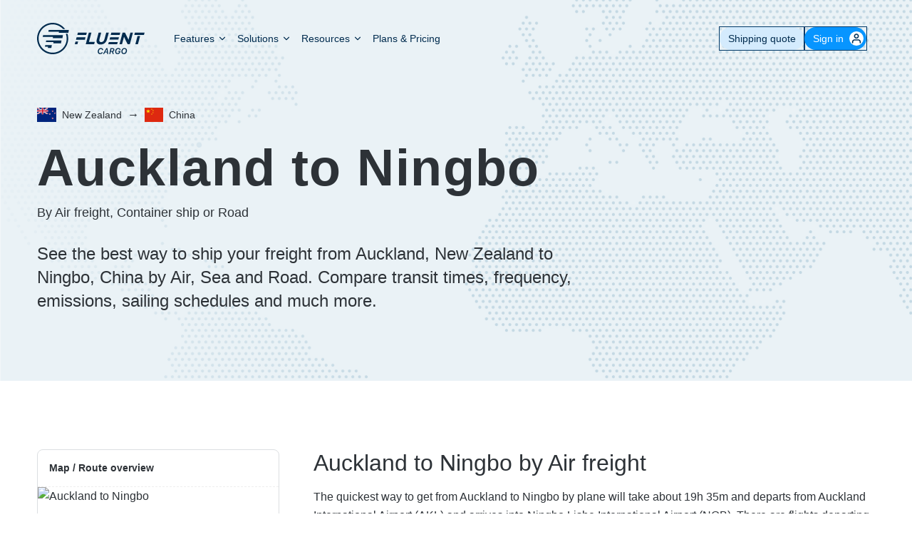

--- FILE ---
content_type: text/html; charset=utf-8
request_url: https://www.fluentcargo.com/routes/auckland-nz/ningbo-cn
body_size: 19441
content:
<!DOCTYPE html><html lang="en"><head><meta charSet="utf-8"/><meta name="viewport" content="initial-scale=1.0, width=device-width"/><link rel="icon" href="/favicon.ico" sizes="any"/><link rel="apple-touch-icon" href="/apple-touch-icon.png"/><link rel="manifest" href="/site.webmanifest"/><link type="application/xml" title="Sitemap" href="/sitemap-index.xml"/><link rel="canonical" href="https://www.fluentcargo.com/routes/auckland-nz/ningbo-cn"/><title>Auckland to Ningbo by Air freight, Cargo ship or Road - Fluent Cargo</title><meta property="og:title" content="Auckland to Ningbo by Air freight, Cargo ship or Road - Fluent Cargo"/><meta name="twitter:title" content="Auckland to Ningbo by Air freight, Cargo ship or Road - Fluent Cargo"/><meta name="description" content="Compare freight rates, transit times and emissions to find the best way to ship your freight and cargo from Auckland, New Zealand to Ningbo, China."/><meta property="og:description" content="Compare freight rates, transit times and emissions to find the best way to ship your freight and cargo from Auckland, New Zealand to Ningbo, China."/><meta property="twitter:description" content="Compare freight rates, transit times and emissions to find the best way to ship your freight and cargo from Auckland, New Zealand to Ningbo, China."/><script type="application/ld+json">{"@context":"https://schema.org","@type":"Organization","name":"Fluent Cargo","legalName":"Fluent Cargo","url":"https://www.fluentcargo.com","logo":"https://www.fluentcargo.com/apple-touch-icon.png","foundingDate":"2020","address":{"@type":"PostalAddress","streetAddress":"10-20 Gwynne St","addressLocality":"Cremorne","addressRegion":"Victoria","postalCode":"3121","addressCountry":"Australia"},"contactPoint":{"@type":"ContactPoint","contactType":"customer support","email":"contact@fluentcargo.com"},"sameAs":["https://www.linkedin.com/company/fluentcargo/"]}</script><script type="application/ld+json">{"@context":"https://schema.org","@type":"FAQPage","mainEntity":[{"@type":"Question","inLanguage":"en","name":"How long does it take to ship a container from Auckland to Ningbo by sea?","acceptedAnswer":{"@type":"Answer","text":"The shortest shipping time by sea between Auckland and Ningbo is 28 days 19h. Ships depart from Auckland (NZAKL) and arrive at Ningbo (CNNGB) with scheduled departures 1-2 times a week."}},{"@type":"Question","inLanguage":"en","name":"How regularly do container ships travel between Auckland and Ningbo?","acceptedAnswer":{"@type":"Answer","text":"There are scheduled container ships that depart 1-2 times a week from Auckland (NZAKL) and arrive into Ningbo (CNNGB) around 28 days 19h later. These services are operated by ANL, MSC, ANL, OOCL, Hapag-Lloyd, Maersk, Maersk, MSC, ANL, ANL, Hapag-Lloyd, Hapag-Lloyd, MSC, NPDL, ANL and MSC."}},{"@type":"Question","inLanguage":"en","name":"How long does it take to send cargo from Auckland to Ningbo by air freight?","acceptedAnswer":{"@type":"Answer","text":"The quickest flight from Auckland to Ningbo takes around 19h 35m. Flights depart from Auckland International Airport (AKL) and arrive at Ningbo Lishe International Airport (NGB)."}},{"@type":"Question","inLanguage":"en","name":"How often do planes fly between Auckland and Ningbo?","acceptedAnswer":{"@type":"Answer","text":"Scheduled flights between Auckland International Airport (AKL) and Ningbo Lishe International Airport (NGB) depart every 1-2 days. These flights are serviced by Cathay Pacific, China Southern Airlines, Sichuan Airlines and Air China and the typical transit time is around 19h 35m."}},{"@type":"Question","inLanguage":"en","name":"Do dedicated cargo planes (freighters) fly between Auckland and Ningbo?","acceptedAnswer":{"@type":"Answer","text":"No, it doesn't look like there are dedicated Cargo planes flying between Auckland and Ningbo. There are regular passenger aircraft however and they might be able to accommodate your cargo depending on its dimensions and weight."}},{"@type":"Question","inLanguage":"en","name":"What is the distance between Auckland to Ningbo by ship?","acceptedAnswer":{"@type":"Answer","text":"The distance between Auckland and Ningbo by cargo ship is 7,801 Nautical Miles (14,447 Kilometres / 8,977 Miles). This distance is measured by sea between Auckland (NZAKL) and Ningbo (CNNGB)."}},{"@type":"Question","inLanguage":"en","name":"What is the distance between Auckland to Ningbo by air?","acceptedAnswer":{"@type":"Answer","text":"The distance between Auckland and Ningbo by air is around 10,303 Kilometres (6,402 Miles). This distance is measured following typical flight paths between Auckland International Airport (AKL) and Ningbo Lishe International Airport (NGB)."}},{"@type":"Question","inLanguage":"en","name":"How much CO2 is produced when transporting a shipping container from Auckland to Ningbo by sea?","acceptedAnswer":{"@type":"Answer","text":"1.31t CO₂e (per TEU) is the estimated emissions output (CO2e) when transporting a typical shipping container (1 TEU) from Auckland to Ningbo. This is calculated using the overall historical emissions of the average container ship on this trade lane and dividing it by the total projected capacity."}},{"@type":"Question","inLanguage":"en","name":"How much CO2 is produced when sending cargo by air from Auckland to Ningbo?","acceptedAnswer":{"@type":"Answer","text":"432kg CO₂e (per 100kg) is the estimated emissions output (CO2e) when sending cargo by air from Auckland to Ningbo. This is calculated by determining the total fuel burn output of various aircraft that typically fly this route and dividing it by the total available cargo capacity in KGs."}}]}</script><meta name="next-head-count" content="15"/><link rel="preload" href="/_next/static/media/bf273aca3d6b346f-s.p.woff2" as="font" type="font/woff2" crossorigin="anonymous" data-next-font="size-adjust"/><link rel="preload" href="/_next/static/css/6db16aa24b175f28.css" as="style"/><link rel="stylesheet" href="/_next/static/css/6db16aa24b175f28.css" data-n-g=""/><noscript data-n-css=""></noscript><script defer="" nomodule="" src="/_next/static/chunks/polyfills-42372ed130431b0a.js"></script><script src="/_next/static/chunks/webpack-c20136c0c0d303b1.js" defer=""></script><script src="/_next/static/chunks/framework-8cdd927a166bbefd.js" defer=""></script><script src="/_next/static/chunks/main-dc9bbb63c5fc1798.js" defer=""></script><script src="/_next/static/chunks/pages/_app-f074c3df88e85124.js" defer=""></script><script src="/_next/static/chunks/21201-232c0f40e4e75c70.js" defer=""></script><script src="/_next/static/chunks/83558-b4c99535b8e0c278.js" defer=""></script><script src="/_next/static/chunks/93524-1ae063e0b01740a1.js" defer=""></script><script src="/_next/static/chunks/84945-570e8d9aec8e849f.js" defer=""></script><script src="/_next/static/chunks/28361-aafef26e10f8952b.js" defer=""></script><script src="/_next/static/chunks/25675-f04f56bbefa11c63.js" defer=""></script><script src="/_next/static/chunks/95496-1389d22efcb556b7.js" defer=""></script><script src="/_next/static/chunks/60322-fb4227be3f8b1d56.js" defer=""></script><script src="/_next/static/chunks/32119-0fb124ac0a415f17.js" defer=""></script><script src="/_next/static/chunks/43608-0368650b1c01db55.js" defer=""></script><script src="/_next/static/chunks/74926-f9e871b4ca44ed34.js" defer=""></script><script src="/_next/static/chunks/pages/routes/%5Borigin%5D/%5Bdestination%5D-ae850eec37d8d1d2.js" defer=""></script><script src="/_next/static/bkzbol_rkAy0W7OQ-AT24/_buildManifest.js" defer=""></script><script src="/_next/static/bkzbol_rkAy0W7OQ-AT24/_ssgManifest.js" defer=""></script><style id="__jsx-2604089564">:root{--casual-font:'__Kalam_a6f23e', '__Kalam_Fallback_a6f23e'}</style></head><body><div id="__next"><noscript><img height="1" width="1" style="display:none" alt="" src="https://px.ads.linkedin.com/collect/?pid=4922532&amp;fmt=gif"/></noscript><main class="[&amp;&gt;footer]:ease-in-out [&amp;_.blocks]:ease-in-out" id="main"><header class="absolute z-7 w-full"><div class="mx-auto w-full max-w-[--container-max-width] px-5 md:px-6 lg:px-8 max-md:px-4"><div class="flex items-center justify-between pb-6 pt-5 md:grid md:grid-cols-[min-content,1fr,min-content] lg:pt-8"><a class="logo-link [&amp;_svg_path]:delay-[0.12s] relative z-5 mr-8 flex items-center [&amp;_svg_path]:transition-all [&amp;_svg_path]:duration-300 [&amp;_svg_path]:ease-in-out md:[&amp;_svg_path]:fill-blue-700" href="/"><div class="relative"><svg class="h-full w-[140px] lg:w-[152px]" width="132" height="38" viewBox="0 0 132 38" fill="none" xmlns="http://www.w3.org/2000/svg"><title>Fluent Cargo</title><path d="M26.453 12.162L26.6944 10.7939H13.8135L14.196 8.625H38.7842L38.1603 12.162" fill="#0795FF"></path><path d="M19.1852 18.4901L19.4265 17.1225H6.93457L7.31667 14.9531H31.5633L30.9394 18.4901" fill="#0795FF"></path><path d="M19.8054 24.8186L20.0766 23.2792H10.8086L11.1608 21.2812H29.8214L29.1975 24.8186" fill="#0795FF"></path><path d="M13.1306 30.517L13.4018 28.9784H9.60645L9.95869 26.9805H18.0164L17.3925 30.517" fill="#0795FF"></path><path d="M35.1249 13.2583L35.1462 13.3248C35.7859 15.1453 36.11 17.0558 36.11 18.9991C36.11 28.4343 28.4348 36.1113 18.9996 36.1113C9.56439 36.1113 1.88832 28.436 1.88832 19.0009C1.88832 9.56567 9.56439 1.88576 18.9996 1.88576C23.8462 1.88576 28.4437 4.08282 31.689 7.52384H34.1509L33.9389 7.25773C30.3086 2.64441 24.8637 0 18.9996 0C8.52343 0 0 8.52386 0 19C0 29.4766 8.52343 38 18.9996 38C29.4761 38 37.9987 29.4732 37.9987 18.997C37.9987 17.0413 37.6989 15.0937 37.1134 13.2583" fill="#003968"></path><path d="M63.1647 11.7812H66.2879L63.2444 23.1303H70.3228L69.5621 25.9679H59.3604" fill="#003968"></path><path d="M72.8885 19.9193L75.0672 11.7891H78.1972L76.0403 19.8381C75.4198 22.1553 76.257 23.3545 78.1677 23.3545C80.0781 23.3545 81.5474 22.1959 82.1517 19.9398L84.336 11.7891H87.466L85.3146 19.8176C84.1599 24.1268 81.1747 26.2406 77.3536 26.2406C73.5321 26.2406 71.7666 24.1063 72.8885 19.9193Z" fill="#003968"></path><path d="M104.28 11.7812H107.164L111.48 20.516L113.826 11.7812H116.914L113.104 25.9679H110.443L105.979 16.9489L103.557 25.9679H100.47" fill="#003968"></path><path d="M49.8049 11.7812L49.0427 14.6831H59.8878L60.65 11.7812H49.8049Z" fill="#0795FF"></path><path d="M48.1933 17.5859L47.4312 20.4878H58.2758L59.0384 17.5859H48.1933Z" fill="#0795FF"></path><path d="M50.0103 22.7422H46.8554L46.5975 23.6934L45.98 25.9664H49.1348" fill="#003968"></path><path d="M93.0296 14.6831H100.675L101.437 11.7812H90.5919L89.8297 14.6831" fill="#0795FF"></path><path d="M122.029 14.6398H130.339L131.1 11.8008H119.311L118.55 14.6398" fill="#0795FF"></path><path d="M121.701 18.9218L119.815 25.9678H122.944L125.619 15.9731L122.49 15.9727" fill="#003968"></path><path d="M91.5344 20.3237H99.0734L99.825 17.4219H89.1305L88.3789 20.3237" fill="#0795FF"></path><path d="M89.9674 25.9672H97.6122L98.3744 23.2266H87.5297L86.7671 25.9672" fill="#0795FF"></path><path d="M79.3467 33.0635H80.582C80.5869 33.0146 80.5918 32.9707 80.5918 32.9219C80.5918 31.54 79.3955 30.5 77.8135 30.5C75.6064 30.5 74 32.375 74 34.9727C74 36.7402 75.1328 37.8975 76.8516 37.8975C78.4922 37.8975 79.7275 37.0088 80.0547 35.6074H78.79C78.5508 36.3057 77.8232 36.7695 76.9688 36.7695C75.9385 36.7695 75.2939 36.042 75.2939 34.875C75.2939 33.0342 76.3535 31.6279 77.7305 31.6279C78.6631 31.6279 79.2979 32.1797 79.3467 33.0195C79.3467 33.0488 79.3467 33.0537 79.3467 33.0635Z" fill="#003968"></path><path d="M85.5234 37.7217H86.7979L85.8164 30.6758H84.4346L80.3867 37.7217H81.71L82.6963 35.9199H85.3086L85.5234 37.7217ZM84.7959 32.0283H84.8789L85.2305 34.9238H83.2041L84.7959 32.0283Z" fill="#003968"></path><path d="M88.0234 37.7217H89.2979L89.8594 35.0801H91.3145L92.1836 37.7217H93.541L92.5596 34.9238C93.6582 34.6016 94.3516 33.6836 94.3516 32.624C94.3516 31.4668 93.4824 30.6758 92.1836 30.6758H89.5225L88.0234 37.7217ZM90.5771 31.7207H91.959C92.6475 31.7207 93.0625 32.1016 93.0625 32.7363C93.0625 33.5225 92.4326 34.0791 91.5049 34.0791H90.0693L90.5771 31.7207Z" fill="#003968"></path><path d="M101.7 34.0547H98.79L98.585 35.0361H100.25L100.211 35.2119C100.021 36.1494 99.2393 36.7646 98.248 36.7646C97.1689 36.7646 96.5 36.0322 96.5 34.8408C96.5 33.0049 97.5449 31.6328 98.9268 31.6328C99.8545 31.6328 100.504 32.1504 100.553 32.9268H101.793C101.793 32.8486 101.793 32.7998 101.793 32.7559C101.729 31.4668 100.538 30.5 99.0146 30.5C96.8027 30.5 95.2061 32.3506 95.2061 34.9385C95.2061 36.7207 96.373 37.8975 98.1162 37.8975C99.9277 37.8975 101.124 36.877 101.51 34.9727L101.7 34.0547Z" fill="#003968"></path><path d="M105.763 37.8975C107.95 37.8975 109.591 36.0615 109.591 33.4639C109.591 31.7646 108.414 30.5 106.622 30.5C104.43 30.5 102.784 32.3506 102.784 34.9336C102.784 36.6328 103.985 37.8975 105.763 37.8975ZM106.563 31.6377C107.594 31.6377 108.287 32.4092 108.287 33.5664C108.287 35.3975 107.228 36.7646 105.821 36.7646C104.781 36.7646 104.083 35.9932 104.083 34.8359C104.083 33.0293 105.162 31.6377 106.563 31.6377Z" fill="#003968"></path></svg></div></a><a class="relative inline-flex cursor-pointer items-center justify-center whitespace-nowrap text-center font-medium !leading-none transition-all duration-200 ease-in-out border border-solid hover:border-lightBlue-600 [&amp;.is-disabled]:pointer-events-none [&amp;.is-disabled]:border-grey-200 [&amp;.is-disabled]:bg-grey-200 [&amp;.is-disabled]:!text-grey-500 max-h-[var(--input-height)] text-[15px] sm:px-5 mr-16 rounded-2xl border-yellowDark bg-yellowDark px-3 py-2 text-text-primary hover:bg-yellowMid md:hidden" href="/dashboard"><span class="flex items-center gap-2"><span class="w-full"><span class="opacity-100 transition-opacity duration-300 ease-in-out">Go to App</span></span></span></a><nav aria-label="Main" data-orientation="horizontal" dir="ltr" class="relative flex justify-between max-md:absolute max-md:left-0 max-md:top-0 max-md:w-full max-md:-translate-y-full max-md:flex-col max-md:bg-grey-100 max-md:px-2 max-md:py-4 max-md:pt-20 max-md:[transition:_transform_0.35s_ease-in-out,box-shadow_0.2s_ease-in-out_0.2s]"><div style="position:relative"><ul data-orientation="horizontal" class="flex items-center justify-center max-md:w-full max-md:flex-col max-md:opacity-0 max-md:transition-opacity max-md:delay-0 max-md:ease-in-out md:gap-1" dir="ltr"><li class="hidden md:block text-blue-700 md:text-white"><button id="radix-:Rqp1cm:-trigger-features" data-state="closed" aria-expanded="false" aria-controls="radix-:Rqp1cm:-content-features" class="relative flex w-full font-medium leading-tight max-md:py-2 md:p-2 md:text-baseSm [&amp;_.down-icon]:data-[state=open]:rotate-180 [&amp;_.nav-link-bg]:hover:scale-[1.02] [&amp;_.nav-link-bg]:hover:opacity-100 [&amp;_.nav-link-bg]:data-[state=open]:scale-[1.02] [&amp;_.nav-link-bg]:data-[state=open]:opacity-100 text-blue-700" data-cy="marketing-nav-subnav-trigger" data-radix-collection-item=""><span class="relative z-2 flex w-full items-center justify-between truncate">Features<svg xmlns="http://www.w3.org/2000/svg" width="14" height="14" viewBox="0 0 24 24" fill="none" stroke="currentColor" stroke-width="2" stroke-linecap="round" stroke-linejoin="round" class="lucide lucide-chevron-down down-icon transition-all [&amp;_svg]:fill-blue-700 -mr-0.5 ml-1" aria-hidden="true"><path d="m6 9 6 6 6-6"></path></svg></span><span class="nav-link-bg pointer-events-none absolute bottom-0 left-0 right-0 top-0 block scale-90 rounded opacity-0 transition-all duration-100 ease-in-out max-md:hidden bg-[#d5e4ec]"></span></button></li><li class="hidden md:block text-blue-700 md:text-white"><button id="radix-:Rqp1cm:-trigger-solutions" data-state="closed" aria-expanded="false" aria-controls="radix-:Rqp1cm:-content-solutions" class="relative flex w-full font-medium leading-tight max-md:py-2 md:p-2 md:text-baseSm [&amp;_.down-icon]:data-[state=open]:rotate-180 [&amp;_.nav-link-bg]:hover:scale-[1.02] [&amp;_.nav-link-bg]:hover:opacity-100 [&amp;_.nav-link-bg]:data-[state=open]:scale-[1.02] [&amp;_.nav-link-bg]:data-[state=open]:opacity-100 text-blue-700" data-cy="marketing-nav-subnav-trigger" data-radix-collection-item=""><span class="relative z-2 flex w-full items-center justify-between truncate">Solutions<svg xmlns="http://www.w3.org/2000/svg" width="14" height="14" viewBox="0 0 24 24" fill="none" stroke="currentColor" stroke-width="2" stroke-linecap="round" stroke-linejoin="round" class="lucide lucide-chevron-down down-icon transition-all [&amp;_svg]:fill-blue-700 -mr-0.5 ml-1" aria-hidden="true"><path d="m6 9 6 6 6-6"></path></svg></span><span class="nav-link-bg pointer-events-none absolute bottom-0 left-0 right-0 top-0 block scale-90 rounded opacity-0 transition-all duration-100 ease-in-out max-md:hidden bg-[#d5e4ec]"></span></button></li><li class="hidden md:block text-blue-700 md:text-white"><button id="radix-:Rqp1cm:-trigger-resources" data-state="closed" aria-expanded="false" aria-controls="radix-:Rqp1cm:-content-resources" class="relative flex w-full font-medium leading-tight max-md:py-2 md:p-2 md:text-baseSm [&amp;_.down-icon]:data-[state=open]:rotate-180 [&amp;_.nav-link-bg]:hover:scale-[1.02] [&amp;_.nav-link-bg]:hover:opacity-100 [&amp;_.nav-link-bg]:data-[state=open]:scale-[1.02] [&amp;_.nav-link-bg]:data-[state=open]:opacity-100 text-blue-700" data-cy="marketing-nav-subnav-trigger" data-radix-collection-item=""><span class="relative z-2 flex w-full items-center justify-between truncate">Resources<svg xmlns="http://www.w3.org/2000/svg" width="14" height="14" viewBox="0 0 24 24" fill="none" stroke="currentColor" stroke-width="2" stroke-linecap="round" stroke-linejoin="round" class="lucide lucide-chevron-down down-icon transition-all [&amp;_svg]:fill-blue-700 -mr-0.5 ml-1" aria-hidden="true"><path d="m6 9 6 6 6-6"></path></svg></span><span class="nav-link-bg pointer-events-none absolute bottom-0 left-0 right-0 top-0 block scale-90 rounded opacity-0 transition-all duration-100 ease-in-out max-md:hidden bg-[#d5e4ec]"></span></button></li><li class="hidden max-md:w-full max-md:border-b max-md:border-grey-200 max-md:pl-2 max-md:last:mb-0 max-md:last:border-b-0 md:block"><a data-radix-collection-item="" class="relative flex w-full font-medium leading-tight max-md:py-2 md:p-2 md:text-baseSm [&amp;_.down-icon]:data-[state=open]:rotate-180 [&amp;_.nav-link-bg]:hover:scale-[1.02] [&amp;_.nav-link-bg]:hover:opacity-100 [&amp;_.nav-link-bg]:data-[state=open]:scale-[1.02] [&amp;_.nav-link-bg]:data-[state=open]:opacity-100 text-blue-700" href="/plans"><span class="relative z-2 flex w-full items-center justify-between truncate">Plans &amp; Pricing</span><span class="nav-link-bg pointer-events-none absolute bottom-0 left-0 right-0 top-0 block scale-90 rounded opacity-0 transition-all duration-100 ease-in-out max-md:hidden bg-[#d5e4ec]"></span></a></li></ul></div><div class="relative left-0 top-0 mb-6 flex w-full flex-col justify-between max-md:opacity-0 max-md:transition-opacity max-md:delay-0 max-md:ease-in-out md:hidden" data-orientation="vertical"><p class="text-xs font-medium uppercase leading-tight mx-3 mb-2 mt-2">About Fluent Cargo</p><div class="rounded-lg bg-white px-2 py-0"><div data-state="closed" data-orientation="vertical" class="relative -mb-px after:absolute after:bottom-0 after:left-0.5 after:right-0.5 after:h-px after:bg-grey-300"><button type="button" aria-controls="radix-:R16aqp1cm:" aria-expanded="false" data-state="closed" data-orientation="vertical" id="radix-:R6aqp1cm:" class="relative flex w-full items-center justify-between rounded p-3.5 font-medium text-blue-700 transition-all [&amp;_.chevron-down]:data-[state=open]:rotate-180 [&amp;_.trigger-bg]:data-[state=open]:scale-100 [&amp;_.trigger-bg]:data-[state=open]:opacity-100" data-radix-collection-item=""><span class="relative z-2">Features</span><svg xmlns="http://www.w3.org/2000/svg" width="24" height="24" viewBox="0 0 24 24" fill="none" stroke="currentColor" stroke-width="2" stroke-linecap="round" stroke-linejoin="round" class="lucide lucide-chevron-down chevron-down relative z-2 h-4 w-4 transition-transform" aria-hidden="true"><path d="m6 9 6 6 6-6"></path></svg><span class="trigger-bg pointer-events-none absolute inset-0 block scale-[.95] rounded border border-grey-300 bg-white opacity-0 transition-all duration-100 ease-in-out"></span></button><div data-state="closed" id="radix-:R16aqp1cm:" hidden="" role="region" aria-labelledby="radix-:R6aqp1cm:" data-orientation="vertical" class="overflow-hidden py-2 transition-all ease-in-out data-[state=closed]:animate-accordion-up data-[state=open]:animate-accordion-down data-[state=open]:opacity-100" style="--radix-accordion-content-height:var(--radix-collapsible-content-height);--radix-accordion-content-width:var(--radix-collapsible-content-width)"></div></div><div data-state="closed" data-orientation="vertical" class="relative -mb-px after:absolute after:bottom-0 after:left-0.5 after:right-0.5 after:h-px after:bg-grey-300"><button type="button" aria-controls="radix-:R1aaqp1cm:" aria-expanded="false" data-state="closed" data-orientation="vertical" id="radix-:Raaqp1cm:" class="relative flex w-full items-center justify-between rounded p-3.5 font-medium text-blue-700 transition-all [&amp;_.chevron-down]:data-[state=open]:rotate-180 [&amp;_.trigger-bg]:data-[state=open]:scale-100 [&amp;_.trigger-bg]:data-[state=open]:opacity-100" data-radix-collection-item=""><span class="relative z-2">Solutions</span><svg xmlns="http://www.w3.org/2000/svg" width="24" height="24" viewBox="0 0 24 24" fill="none" stroke="currentColor" stroke-width="2" stroke-linecap="round" stroke-linejoin="round" class="lucide lucide-chevron-down chevron-down relative z-2 h-4 w-4 transition-transform" aria-hidden="true"><path d="m6 9 6 6 6-6"></path></svg><span class="trigger-bg pointer-events-none absolute inset-0 block scale-[.95] rounded border border-grey-300 bg-white opacity-0 transition-all duration-100 ease-in-out"></span></button><div data-state="closed" id="radix-:R1aaqp1cm:" hidden="" role="region" aria-labelledby="radix-:Raaqp1cm:" data-orientation="vertical" class="overflow-hidden py-2 transition-all ease-in-out data-[state=closed]:animate-accordion-up data-[state=open]:animate-accordion-down data-[state=open]:opacity-100" style="--radix-accordion-content-height:var(--radix-collapsible-content-height);--radix-accordion-content-width:var(--radix-collapsible-content-width)"></div></div><div data-state="closed" data-orientation="vertical" class="relative -mb-px after:absolute after:bottom-0 after:left-0.5 after:right-0.5 after:h-px after:bg-grey-300"><button type="button" aria-controls="radix-:R1eaqp1cm:" aria-expanded="false" data-state="closed" data-orientation="vertical" id="radix-:Reaqp1cm:" class="relative flex w-full items-center justify-between rounded p-3.5 font-medium text-blue-700 transition-all [&amp;_.chevron-down]:data-[state=open]:rotate-180 [&amp;_.trigger-bg]:data-[state=open]:scale-100 [&amp;_.trigger-bg]:data-[state=open]:opacity-100" data-radix-collection-item=""><span class="relative z-2">Resources</span><svg xmlns="http://www.w3.org/2000/svg" width="24" height="24" viewBox="0 0 24 24" fill="none" stroke="currentColor" stroke-width="2" stroke-linecap="round" stroke-linejoin="round" class="lucide lucide-chevron-down chevron-down relative z-2 h-4 w-4 transition-transform" aria-hidden="true"><path d="m6 9 6 6 6-6"></path></svg><span class="trigger-bg pointer-events-none absolute inset-0 block scale-[.95] rounded border border-grey-300 bg-white opacity-0 transition-all duration-100 ease-in-out"></span></button><div data-state="closed" id="radix-:R1eaqp1cm:" hidden="" role="region" aria-labelledby="radix-:Reaqp1cm:" data-orientation="vertical" class="overflow-hidden py-2 transition-all ease-in-out data-[state=closed]:animate-accordion-up data-[state=open]:animate-accordion-down data-[state=open]:opacity-100" style="--radix-accordion-content-height:var(--radix-collapsible-content-height);--radix-accordion-content-width:var(--radix-collapsible-content-width)"></div></div><div><a data-radix-collection-item="" class="block w-full items-center p-3.5 font-medium leading-ultraTight text-blue-700" href="/plans">Plans &amp; Pricing</a></div></div></div><div class="z-2 hidden w-full self-start px-3 md:relative md:mx-0 md:mr-3 md:mt-0 md:flex md:w-auto md:items-center md:self-center md:pl-4 md:pr-0"><ul class="flex w-full flex-row-reverse justify-between gap-1 border-t border-grey-300 pt-4 md:w-auto md:flex-row md:justify-normal md:gap-4 md:border-0 md:py-0"><li><button class="relative inline-flex cursor-pointer justify-center whitespace-nowrap text-center !leading-none border-solid border-lightBlue-500 hover:border-lightBlue-600 hover:bg-lightBlue-600 [&amp;.is-disabled]:pointer-events-none [&amp;.is-disabled]:border-grey-200 [&amp;.is-disabled]:bg-grey-200 [&amp;.is-disabled]:!text-grey-500 max-h-[var(--input-height)] py-3 !flex h-lg items-center rounded-2xl border-0 bg-lightBlue-500 px-3 text-baseSm font-medium text-white outline outline-1 outline-brandDarkBlue transition-shadow duration-200 ease-in-out disabled:!cursor-not-allowed sm:px-0 md:pl-3 md:pr-3"><span class="flex items-center gap-2"><span class="w-full"><span class="opacity-100 transition-opacity duration-300 ease-in-out"><span class="flex items-center">Sign in<span class="[&amp;_svg]:transition-transform [&amp;_svg]:duration-150 [&amp;&gt;div]:flex [&amp;&gt;span]:flex -mr-2 ml-2 grid size-5 place-items-center rounded-full bg-white [&amp;_path]:fill-blue-600"></span></span></span></span></span></button></li></ul></div><div class="absolute left-0 top-[calc(100%+8px)] flex justify-center"></div></nav><button class="absolute right-4 top-[15px] m-auto h-12 w-12 cursor-pointer pl-3 pt-0 md:hidden" type="button"><span class="absolute mx-auto my-[7px] block h-0.5 w-6 bg-blue-700 [transition:_top_200ms_ease,transform_200ms_ease-out,background-color_300ms_ease-in-out] top-2 animate-rotate-left"></span><span class="absolute mx-auto my-[7px] block h-0.5 w-6 bg-blue-700 top-4 opacity-100 [transition:_opacity_200ms_ease,background-color_300ms_ease-in-out]"></span><span class="absolute mx-auto my-[7px] block h-0.5 w-6 bg-blue-700 [transition:_top_200ms_ease,transform_200ms_ease-out,background-color_300ms_ease-in-out] top-6 animate-rotate-right"></span></button></div></div></header><div class="blocks"><div id="header-block" class="relative first:pt-[var(--page-header-height)] lg:[&amp;_h1]:mt-6 bg-lightBlue-50 pb-12 text-text-primary"><div class="relative z-2"><section id="header-block" class="block-wrapper mx-auto w-full py-16 xl:py-24 pb-8 pt-8 lg:pb-12 lg:pt-12 xl:pb-12 xl:pt-12"><div class="mx-auto w-full max-w-[--container-max-width] px-5 md:px-6 lg:px-8"><div class="flex flex-wrap justify-start"><div class="w-full"><div class="mb-4 flex items-center"><a class="flex items-center no-underline hover:underline" href="/routes/new-zealand"><span class="inline-block h-5 shrink-0 overflow-hidden [&amp;_img]:block [&amp;_img]:h-full [&amp;_img]:w-auto"><img src="/assets/flags/nz.svg" width="27px" height="20px" alt="Country flag: NZ" loading="lazy"/></span><p class="text-baseSm font-normal leading-snug m-0 ml-2">New Zealand</p></a><span class="mx-2">→</span><a class="flex items-center no-underline hover:underline" href="/routes/new-zealand/china"><span class="inline-block h-5 shrink-0 overflow-hidden [&amp;_img]:block [&amp;_img]:h-full [&amp;_img]:w-auto"><img src="/assets/flags/cn.svg" width="27px" height="20px" alt="Country flag: CN" loading="lazy"/></span><p class="text-baseSm font-normal leading-snug m-0 ml-2">China</p></a></div><h1 class="text-lg font-semibold leading-ultraTight tracking-[.02em] md:text-xl lg:text-xxl m-0">Auckland to Ningbo<!-- --> <small class="mb-0 mt-4 block text-baseLg font-medium tracking-normal">By Air freight, Container ship or Road</small></h1><div class="mt-8 max-w-3xl"><p class="block-rich-text max-w-3xl text-baseLg leading-7 lg:text-md lg:leading-snug mb-0">See the best way to ship your freight from Auckland, New Zealand to Ningbo, China by Air, Sea and Road. Compare transit times, frequency, emissions, sailing schedules and much more.</p></div></div></div></div></section></div><div class="absolute bottom-0 left-1/2 top-0 z-1 w-full max-w-[1800px] -translate-x-1/2 [&amp;_img]:object-cover"><div style="overflow:hidden;position:absolute;left:0;top:0;width:100%;height:100%"><img role="presentation" aria-hidden="true" alt="" style="opacity:1;transition:opacity 500ms;position:absolute;left:0;top:0;width:100%"/><noscript><picture><img src="/assets/map-background.png" alt="" style="position:absolute;left:0;top:0;width:100%;height:100%" loading="lazy"/></picture></noscript></div></div></div><div><section id="routes" class="block-wrapper mx-auto w-full py-16 xl:py-24"><div class="mx-auto w-full max-w-[--container-max-width] px-5 md:px-6 lg:px-8"><div class="flex flex-wrap justify-start"><div class="w-full"><div class="grid gap-16 lg:grid-cols-[260px_1fr] lg:gap-12 xl:grid-cols-[340px_1fr]"><div><article class="sticky top-4" data-cy="routes-sidebar"><div class="overflow-hidden rounded-lg border border-grey-300"><header class="mt-4 border-b border-dashed border-grey-200 px-4"><h2 class="mb-4 mt-0 text-baseSm font-semibold leading-snug">Map / Route overview</h2></header><div class="relative w-full pb-[60%] [&amp;_img]:absolute [&amp;_img]:left-0 [&amp;_img]:right-0 [&amp;_img]:top-0"><img src="https://maps.googleapis.com/maps/api/staticmap?markers=anchor:5,5|icon:https://i.imgur.com/9JOjsBl.png|-36.8481,174.763|29.88,121.55&amp;path=color:0x2A4E87ff|weight:3|-36.8481,174.763|29.88,121.55&amp;size=400x240&amp;scale=2&amp;maptype=roadmap&amp;style=feature:road|color:0xe1e1e1|visibility:simplified&amp;style=feature:road.local|visibility:off&amp;style=feature:road|element:labels|visibility:off&amp;style=feature:poi|visibility:off&amp;style=feature:transit|visibility:off&amp;style=feature:water|color:0xbee0ee&amp;style=feature:landscape|color:0xf2f2f2&amp;key=AIzaSyCM3qzM7cGJemh0c9CU-uChK_EYHs2aZvU" alt="Auckland to Ningbo"/></div><div class="mt-4 border-b border-dashed border-grey-200 px-4"><h2 class="mb-4 mt-0 text-baseSm font-semibold leading-snug">Compare shipping modes</h2></div><div class="border-b border-dashed border-grey-200 p-4 text-baseSm leading-snug last:border-none"><div class="mb-2"><div class="mb-1 flex items-center"><div class="size-5 min-w-5"><span class="grid size-full place-items-center rounded-full" style="background-color:#A4CC72"><span class="[&amp;_svg]:transition-transform [&amp;_svg]:duration-150 [&amp;&gt;div]:flex [&amp;&gt;span]:flex size-inherit [&amp;_svg]:size-3.5"></span></span></div><h3 class="mt-0 text-baseSm font-semibold leading-snug mb-0 ml-2">Air Freight</h3></div><p class="hidden">Auckland International Airport to Ningbo Lishe International Airport</p></div><div class="mb-2"><p class="hidden">Duration / Frequency</p><p class="m-0 text-sm">19h 35m<!-- -->, Every 1-2 days</p></div><div class="mb-2"><p class="hidden">Emissions</p><div class="inline-flex items-center gap-1 rounded-full bg-grey-50 px-1.5 py-0.5 text-sm text-grey-700 [&amp;_svg]:size-3 [&amp;_svg]:fill-green-500"><svg xmlns="http://www.w3.org/2000/svg" width="24" height="24" viewBox="0 0 24 24" fill="none" stroke="currentColor" stroke-width="2" stroke-linecap="round" stroke-linejoin="round" class="lucide lucide-leaf" aria-hidden="true"><path d="M11 20A7 7 0 0 1 9.8 6.1C15.5 5 17 4.48 19 2c1 2 2 4.18 2 8 0 5.5-4.78 10-10 10Z"></path><path d="M2 21c0-3 1.85-5.36 5.08-6C9.5 14.52 12 13 13 12"></path></svg>432kg CO₂e</div></div></div><div class="border-b border-dashed border-grey-200 p-4 text-baseSm leading-snug last:border-none"><div class="mb-2"><div class="mb-1 flex items-center"><div class="size-5 min-w-5"><span class="grid size-full place-items-center rounded-full" style="background-color:#4FC2E4"><span class="[&amp;_svg]:transition-transform [&amp;_svg]:duration-150 [&amp;&gt;div]:flex [&amp;&gt;span]:flex size-inherit [&amp;_svg]:size-3.5"></span></span></div><h3 class="mt-0 text-baseSm font-semibold leading-snug mb-0 ml-2">Container Ship</h3></div><p class="hidden">Auckland to Ningbo</p></div><div class="mb-2"><p class="hidden">Duration / Frequency</p><p class="m-0 text-sm">28 days 19h<!-- -->, 1-2 times a week</p></div><div class="mb-2"><p class="hidden">Emissions</p><div class="inline-flex items-center gap-1 rounded-full bg-grey-50 px-1.5 py-0.5 text-sm text-grey-700 [&amp;_svg]:size-3 [&amp;_svg]:fill-green-500"><svg xmlns="http://www.w3.org/2000/svg" width="24" height="24" viewBox="0 0 24 24" fill="none" stroke="currentColor" stroke-width="2" stroke-linecap="round" stroke-linejoin="round" class="lucide lucide-leaf" aria-hidden="true"><path d="M11 20A7 7 0 0 1 9.8 6.1C15.5 5 17 4.48 19 2c1 2 2 4.18 2 8 0 5.5-4.78 10-10 10Z"></path><path d="M2 21c0-3 1.85-5.36 5.08-6C9.5 14.52 12 13 13 12"></path></svg>1.31t CO₂e</div></div></div></div><div><div><ins class="adsbygoogle" style="display:block;margin-top:2rem;margin-bottom:0" data-ad-format="square" data-full-width-responsive="true" data-ad-client="ca-pub-9938321624120734" data-ad-slot="4803400738"></ins></div></div><div class="mt-6 px-2"><h5 class="mt-0 text-baseSm font-semibold leading-snug mb-1">About Fluent Cargo</h5><p class="text-sm font-normal leading-relaxed m-0">Fluent Cargo is shipment and transport planning tool that is helping to digitize the global freight industry. See all your cargo options in one place and plan your next international shipment in seconds.</p></div><footer class="mt-4 px-2 text-sm"><h5 class="mt-0 text-baseSm font-semibold leading-snug mb-1">More useful links</h5><div><a class="no-underline hover:underline" href="/routes/auckland-nz/ningbo-cn#faqs">Frequently asked questions</a></div><div><a class="no-underline hover:underline" href="/routes/auckland-nz/ningbo-cn#from-links">Alternative ports and destinations</a></div><div><a class="no-underline hover:underline" href="/routes/ningbo-cn/auckland-nz">Ningbo<!-- --> to <!-- -->Auckland<!-- --> cargo routes</a></div><div><a class="no-underline hover:underline" href="/features">Fluent Cargo features</a></div></footer></article></div><div><div id="air-routes"><h2 class="mb-4 mt-0 text-md font-medium leading-tight lg:text-lg mb-base">Auckland to Ningbo<!-- --> by Air freight</h2><p class="mb-12">The quickest way to get from Auckland to Ningbo by plane will take about 19h 35m and departs from Auckland International Airport (AKL) and arrives into Ningbo Lishe International Airport (NGB). There are flights departing every 1-2 days on this route. Cathay Pacific is one of the carriers that operates regular services on this route with flights departing every 1-2 days.</p><div class="flex flex-col gap-12"><div class="relative -ml-4 -mr-4 border-y-2 border-grey-200 bg-white lg:ml-0 lg:mr-0 lg:rounded-lg lg:border-2" data-cy="page-routes-card"><h3 class="absolute -top-[10px] left-8 m-0 inline-block rounded-md bg-yellowDark px-2 py-1 text-sm font-semibold leading-none text-text-primary">Quickest air route</h3><div class="px-4 py-6 lg:p-8 lg:pb-6"><h4 class="mb-4 mt-0 text-md font-medium leading-tight">Auckland International Airport<!-- --> to <!-- -->Ningbo Lishe International Airport</h4><div class="mt-4 grid gap-4 lg:grid-cols-2"><div class="flex items-center justify-between"><div><p class="text-sm font-normal leading-relaxed m-0 text-grey-600">Departs from</p><div class="flex items-center"><span class="inline-block h-5 shrink-0 overflow-hidden [&amp;_img]:block [&amp;_img]:h-full [&amp;_img]:w-auto"><img src="/assets/flags/nz.svg" width="27px" height="20px" alt="Country flag: NZ" loading="lazy"/></span><p class="m-0 ml-2 text-baseLg font-semibold [&amp;_a]:border-b [&amp;_a]:border-dashed [&amp;_a]:border-grey-300 [&amp;_a]:no-underline [&amp;_a]:hover:border-b-text-primary" data-state="closed"><a target="_blank" href="/ports/iata/AKL">AKL</a></p></div></div><div class=""><div class="relative z-3 mx-1 grid w-24 auto-cols-fr grid-flow-col rounded-[10px] bg-white after:absolute after:bottom-0 after:left-0 after:right-0 after:top-0 after:z-1 after:rounded-[10px] after:bg-[var(--row-background)] after:opacity-60 after:content-[&#x27;&#x27;]" style="--row-background:#A4CC72"><div class="z-4 rounded-[10px]"><div class="size-5 min-w-5"><span class="grid size-full place-items-center rounded-full" style="background-color:#A4CC72"><span class="[&amp;_svg]:transition-transform [&amp;_svg]:duration-150 [&amp;&gt;div]:flex [&amp;&gt;span]:flex size-inherit [&amp;_svg]:size-3.5"></span></span></div></div><div class="z-4 rounded-[10px]"><div class="size-5 min-w-5"><span class="grid size-full place-items-center rounded-full" style="background-color:#A4CC72"><span class="[&amp;_svg]:transition-transform [&amp;_svg]:duration-150 [&amp;&gt;div]:flex [&amp;&gt;span]:flex size-inherit [&amp;_svg]:size-3.5"></span></span></div></div></div></div><div><p class="text-sm font-normal leading-relaxed m-0 text-grey-600">Departs from</p><div class="flex items-center"><span class="inline-block h-5 shrink-0 overflow-hidden [&amp;_img]:block [&amp;_img]:h-full [&amp;_img]:w-auto"><img src="/assets/flags/cn.svg" width="27px" height="20px" alt="Country flag: CN" loading="lazy"/></span><p class="m-0 ml-2 text-baseLg font-semibold [&amp;_a]:border-b [&amp;_a]:border-dashed [&amp;_a]:border-grey-300 [&amp;_a]:no-underline [&amp;_a]:hover:border-b-text-primary" data-state="closed"><a target="_blank" href="/ports/iata/NGB">NGB</a></p></div></div></div><div class="flex items-center justify-between leading-tight lg:justify-end"><dl class="py-2 lg:min-w-[100px] lg:border-l lg:border-grey-200 lg:px-4 lg:py-1"><dt class="m-0 block text-baseSm text-text-primary">19h 35m</dt><dd class="m-0 mt-1.5 overflow-hidden truncate whitespace-nowrap text-sm text-grey-500">Every 1-2 days</dd></dl><dl class="py-2 lg:min-w-[100px] lg:border-l lg:border-grey-200 lg:px-4 lg:py-1"><dd class="m-0 block text-baseSm text-text-primary">10,303 km</dd><dt class="m-0 mt-1.5 overflow-hidden truncate whitespace-nowrap text-sm text-grey-500">6,402 mi.</dt></dl><dl class="py-2 lg:min-w-[100px] lg:border-l lg:border-grey-200 lg:px-4 lg:py-1"><dd class="m-0 block text-baseSm text-text-primary">1 transfer</dd><dt class="m-0 mt-1.5 overflow-hidden truncate whitespace-nowrap text-sm text-grey-500">No stops</dt></dl></div></div><div class="mt-4"><p class="text-sm font-normal leading-relaxed m-0 mb-1 text-grey-600">Estimated emissions</p><div class="flex items-center"><svg xmlns="http://www.w3.org/2000/svg" width="14" height="14" viewBox="0 0 24 24" fill="none" stroke="currentColor" stroke-width="2" stroke-linecap="round" stroke-linejoin="round" class="lucide lucide-leaf mr-1 fill-green-300" aria-hidden="true"><path d="M11 20A7 7 0 0 1 9.8 6.1C15.5 5 17 4.48 19 2c1 2 2 4.18 2 8 0 5.5-4.78 10-10 10Z"></path><path d="M2 21c0-3 1.85-5.36 5.08-6C9.5 14.52 12 13 13 12"></path></svg><p class="text-baseSm leading-snug m-0 font-medium">432kg CO₂e (per 100kg)</p></div></div></div><div class="rounded-b-[5px] border-t border-grey-200 bg-grey-50 px-8 py-4 pb-2"><div class="w-full overflow-x-auto"><table class="w-full border-collapse"><thead><tr class="border-b border-grey-200 text-sm text-grey-500"><th class="whitespace-nowrap pb-2 pr-4 text-left font-normal last:hidden md:last:table-cell">Operating carriers</th><th class="whitespace-nowrap pb-2 pr-4 text-left font-normal last:hidden md:last:table-cell">Departure frequency</th><th class="whitespace-nowrap pb-2 pr-4 text-left font-normal last:hidden md:last:table-cell">Aircraft types</th></tr></thead><tbody><tr class="border-t border-grey-200 text-baseSm"><td class="w-[40%] py-2 pr-4 align-middle leading-snug first:w-[40%] last:hidden md:w-[30%] md:first:w-[40%] md:last:table-cell"><div class="flex items-center"><div class="block shrink-0 overflow-hidden rounded-sm mr-2"><img src="/api/image/logo/air/CX.png" alt="Carrier Identifier: CX" width="1.5rem" height="1.5rem" loading="lazy" class="block h-auto w-full" style="width:1.5rem;height:1.5rem"/></div><b class="font-medium">Cathay Pacific</b></div></td><td class="w-[40%] py-2 pr-4 align-middle leading-snug first:w-[40%] last:hidden md:w-[30%] md:first:w-[40%] md:last:table-cell">Every 1-2 days</td><td class="w-[40%] py-2 pr-4 align-middle leading-snug first:w-[40%] last:hidden md:w-[30%] md:first:w-[40%] md:last:table-cell">Airbus A350-900<span class="ml-1 inline-block text-sm italic text-grey-500">+<!-- -->1<!-- --> others</span></td></tr><tr class="border-t border-grey-200 text-baseSm"><td class="w-[40%] py-2 pr-4 align-middle leading-snug first:w-[40%] last:hidden md:w-[30%] md:first:w-[40%] md:last:table-cell"><div class="flex items-center"><div class="block shrink-0 overflow-hidden rounded-sm mr-2"><img src="/api/image/logo/air/CZ.png" alt="Carrier Identifier: CZ" width="1.5rem" height="1.5rem" loading="lazy" class="block h-auto w-full" style="width:1.5rem;height:1.5rem"/></div><b class="font-medium">China Southern Airlines</b></div></td><td class="w-[40%] py-2 pr-4 align-middle leading-snug first:w-[40%] last:hidden md:w-[30%] md:first:w-[40%] md:last:table-cell">2-4 times a day</td><td class="w-[40%] py-2 pr-4 align-middle leading-snug first:w-[40%] last:hidden md:w-[30%] md:first:w-[40%] md:last:table-cell">Boeing 777-300ER<span class="ml-1 inline-block text-sm italic text-grey-500">+<!-- -->9<!-- --> others</span></td></tr><tr class="border-t border-grey-200 text-baseSm"><td class="w-[40%] py-2 pr-4 align-middle leading-snug first:w-[40%] last:hidden md:w-[30%] md:first:w-[40%] md:last:table-cell"><div class="flex items-center"><div class="block shrink-0 overflow-hidden rounded-sm mr-2"><img src="/api/image/logo/air/3U.png" alt="Carrier Identifier: 3U" width="1.5rem" height="1.5rem" loading="lazy" class="block h-auto w-full" style="width:1.5rem;height:1.5rem"/></div><b class="font-medium">Sichuan Airlines</b></div></td><td class="w-[40%] py-2 pr-4 align-middle leading-snug first:w-[40%] last:hidden md:w-[30%] md:first:w-[40%] md:last:table-cell">1-2 times a week</td><td class="w-[40%] py-2 pr-4 align-middle leading-snug first:w-[40%] last:hidden md:w-[30%] md:first:w-[40%] md:last:table-cell">Airbus A350-900<span class="ml-1 inline-block text-sm italic text-grey-500">+<!-- -->3<!-- --> others</span></td></tr><tr class="border-t border-grey-200 text-baseSm hidden"><td class="w-[40%] py-2 pr-4 align-middle leading-snug first:w-[40%] last:hidden md:w-[30%] md:first:w-[40%] md:last:table-cell"><div class="flex items-center"><div class="block shrink-0 overflow-hidden rounded-sm mr-2"><img src="/api/image/logo/air/CA.png" alt="Carrier Identifier: CA" width="1.5rem" height="1.5rem" loading="lazy" class="block h-auto w-full" style="width:1.5rem;height:1.5rem"/></div><b class="font-medium">Air China</b></div></td><td class="w-[40%] py-2 pr-4 align-middle leading-snug first:w-[40%] last:hidden md:w-[30%] md:first:w-[40%] md:last:table-cell">Every 1-2 days</td><td class="w-[40%] py-2 pr-4 align-middle leading-snug first:w-[40%] last:hidden md:w-[30%] md:first:w-[40%] md:last:table-cell">Boeing 787-9<span class="ml-1 inline-block text-sm italic text-grey-500">+<!-- -->4<!-- --> others</span></td></tr><tr class="border-t border-grey-200 text-baseSm border-none"><td class="w-[40%] py-2 pr-4 align-middle leading-snug first:w-[40%] last:hidden md:w-[30%] md:first:w-[40%] md:last:table-cell" colSpan="3"><button class="relative inline-flex cursor-pointer items-center justify-center whitespace-nowrap rounded-md text-center font-medium !leading-none transition-all duration-200 ease-in-out border border-solid border-blue-50 bg-blue-50 text-blue-800 hover:border-blue-200 hover:bg-blue-200 [&amp;.is-disabled]:pointer-events-none [&amp;.is-disabled]:border-grey-200 [&amp;.is-disabled]:bg-grey-200 [&amp;.is-disabled]:!text-grey-600 max-h-[30px] px-3 py-sm text-sm" data-cy="page-routes-carriers-show-more"><span class="flex items-center gap-2"><span class="w-full"><span class="opacity-100 transition-opacity duration-300 ease-in-out">+ 1 more carrier</span></span></span></button></td></tr><tr class="border-t border-grey-200 text-baseSm"><td class="w-[40%] py-2 pr-4 align-middle leading-snug first:w-[40%] last:hidden md:w-[30%] md:first:w-[40%] md:last:table-cell pt-4"><a rel="noreferrer noopener" target="_blank" class="relative inline-flex cursor-pointer items-center justify-center whitespace-nowrap rounded-md text-center font-medium !leading-none transition-all duration-200 ease-in-out border border-solid border-lightBlue-500 bg-lightBlue-500 text-white hover:border-lightBlue-600 hover:bg-lightBlue-600 [&amp;.is-disabled]:pointer-events-none [&amp;.is-disabled]:border-grey-200 [&amp;.is-disabled]:bg-grey-200 [&amp;.is-disabled]:!text-grey-500 max-h-[30px] px-3 py-sm text-sm" href="/search?origin=auckland-nz&amp;destination=ningbo-cn"><span class="flex items-center gap-2"><span class="w-full"><span class="opacity-100 transition-opacity duration-300 ease-in-out">More Details</span></span><span><span class="[&amp;_svg]:transition-transform [&amp;_svg]:duration-150 [&amp;&gt;div]:flex [&amp;&gt;span]:flex"></span></span></span></a></td><td class="w-[40%] py-2 pr-4 align-middle leading-snug first:w-[40%] last:hidden md:w-[30%] md:first:w-[40%] md:last:table-cell pt-4" colSpan="2"><p class="text-sm font-normal leading-relaxed m-0 italic text-text-secondary">See carrier information, <!-- -->flight <!-- -->schedules and estimated emissions</p></td></tr></tbody></table></div></div></div></div><div class="relative -mx-6 mt-12 border-y border-grey-200 px-8 py-4 md:mx-0 md:flex md:flex-row md:items-center md:rounded-lg md:border md:shadow-soft" data-cy="page-routes-cta"><div class="mb-4 mt-2 flex-1 md:m-0"><p class="m-0 font-medium">Air<!-- --> routes from <!-- -->Auckland<!-- --> to <!-- -->Ningbo</p><p class="text-baseSm font-normal leading-snug m-0">Explore more shipping routes including schedules and transit times.</p></div><div class="flex gap-4"><a rel="noreferrer noopener" target="_blank" class="relative inline-flex cursor-pointer items-center justify-center whitespace-nowrap rounded-md text-center font-medium !leading-none transition-all duration-200 ease-in-out border border-solid border-lightBlue-500 bg-lightBlue-500 text-white hover:border-lightBlue-600 hover:bg-lightBlue-600 [&amp;.is-disabled]:pointer-events-none [&amp;.is-disabled]:border-grey-200 [&amp;.is-disabled]:bg-grey-200 [&amp;.is-disabled]:!text-grey-500 max-h-[30px] px-3 py-sm text-sm" href="/search?origin=auckland-nz&amp;destination=ningbo-cn"><span class="flex items-center gap-2"><span class="w-full"><span class="opacity-100 transition-opacity duration-300 ease-in-out">Explore routes</span></span></span></a><a rel="noreferrer noopener" target="_blank" class="relative inline-flex cursor-pointer items-center justify-center whitespace-nowrap rounded-md text-center font-medium !leading-none transition-all duration-200 ease-in-out border border-solid border-lightBlue-500 bg-lightBlue-500 text-white hover:border-lightBlue-600 hover:bg-lightBlue-600 [&amp;.is-disabled]:pointer-events-none [&amp;.is-disabled]:border-grey-200 [&amp;.is-disabled]:bg-grey-200 [&amp;.is-disabled]:!text-grey-500 max-h-[30px] px-3 py-sm text-sm" href="/search/schedules?origin=iata+AKL&amp;destination=iata+NGB&amp;mode=air&amp;dateFrom=2026-01-23T00%3A00%3A00.000&amp;dateTo="><span class="flex items-center gap-2"><span class="w-full"><span class="opacity-100 transition-opacity duration-300 ease-in-out">See schedules</span></span><span><span class="[&amp;_svg]:transition-transform [&amp;_svg]:duration-150 [&amp;&gt;div]:flex [&amp;&gt;span]:flex"></span></span></span></a></div></div></div><div><ins class="adsbygoogle" style="display:block;margin-top:2rem;margin-bottom:0" data-ad-format="horizontal,rectangle" data-full-width-responsive="true" data-ad-client="ca-pub-9938321624120734" data-ad-slot="4476427244"></ins></div><div id="ocean-routes" class="mt-20"><h2 class="mb-4 mt-0 text-md font-medium leading-tight lg:text-lg mb-base">Auckland to Ningbo<!-- --> by Container ship</h2><p class="mb-12">The quickest way to get from Auckland to Ningbo by ship will take about 28 days 19h and departs from Auckland (NZAKL) and arrives into Ningbo (CNNGB). There are vessels departing 1-2 times a week on this route. ANL is one of the carriers that operates regular services on this route with vessels departing every 1-2 weeks.</p><div class="flex flex-col gap-12"><div class="relative -ml-4 -mr-4 border-y-2 border-grey-200 bg-white lg:ml-0 lg:mr-0 lg:rounded-lg lg:border-2" data-cy="page-routes-card"><h3 class="absolute -top-[10px] left-8 m-0 inline-block rounded-md bg-yellowDark px-2 py-1 text-sm font-semibold leading-none text-text-primary">Quickest ocean route</h3><div class="px-4 py-6 lg:p-8 lg:pb-6"><h4 class="mb-4 mt-0 text-md font-medium leading-tight">Auckland<!-- --> to <!-- -->Ningbo</h4><div class="mt-4 grid gap-4 lg:grid-cols-2"><div class="flex items-center justify-between"><div><p class="text-sm font-normal leading-relaxed m-0 text-grey-600">Port of loading</p><div class="flex items-center"><span class="inline-block h-5 shrink-0 overflow-hidden [&amp;_img]:block [&amp;_img]:h-full [&amp;_img]:w-auto"><img src="/assets/flags/nz.svg" width="27px" height="20px" alt="Country flag: NZ" loading="lazy"/></span><p class="m-0 ml-2 text-baseLg font-semibold [&amp;_a]:border-b [&amp;_a]:border-dashed [&amp;_a]:border-grey-300 [&amp;_a]:no-underline [&amp;_a]:hover:border-b-text-primary" data-state="closed"><a target="_blank" href="/ports/locode/NZAKL">NZAKL</a></p></div></div><div class=""><div class="relative z-3 mx-1 grid w-24 auto-cols-fr grid-flow-col rounded-[10px] bg-white after:absolute after:bottom-0 after:left-0 after:right-0 after:top-0 after:z-1 after:rounded-[10px] after:bg-[var(--row-background)] after:opacity-60 after:content-[&#x27;&#x27;]" style="--row-background:#4FC2E4"><div class="z-4 rounded-[10px]"><div class="size-5 min-w-5"><span class="grid size-full place-items-center rounded-full" style="background-color:#4FC2E4"><span class="[&amp;_svg]:transition-transform [&amp;_svg]:duration-150 [&amp;&gt;div]:flex [&amp;&gt;span]:flex size-inherit [&amp;_svg]:size-3.5"></span></span></div></div></div></div><div><p class="text-sm font-normal leading-relaxed m-0 text-grey-600">Port of loading</p><div class="flex items-center"><span class="inline-block h-5 shrink-0 overflow-hidden [&amp;_img]:block [&amp;_img]:h-full [&amp;_img]:w-auto"><img src="/assets/flags/cn.svg" width="27px" height="20px" alt="Country flag: CN" loading="lazy"/></span><p class="m-0 ml-2 text-baseLg font-semibold [&amp;_a]:border-b [&amp;_a]:border-dashed [&amp;_a]:border-grey-300 [&amp;_a]:no-underline [&amp;_a]:hover:border-b-text-primary" data-state="closed"><a target="_blank" href="/ports/locode/CNNGB">CNNGB</a></p></div></div></div><div class="flex items-center justify-between leading-tight lg:justify-end"><dl class="py-2 lg:min-w-[100px] lg:border-l lg:border-grey-200 lg:px-4 lg:py-1"><dt class="m-0 block text-baseSm text-text-primary">28 days 19h</dt><dd class="m-0 mt-1.5 overflow-hidden truncate whitespace-nowrap text-sm text-grey-500">1-2 times a week</dd></dl><dl class="py-2 lg:min-w-[100px] lg:border-l lg:border-grey-200 lg:px-4 lg:py-1"><dd class="m-0 block text-baseSm text-text-primary">14,447 km</dd><dt class="m-0 mt-1.5 overflow-hidden truncate whitespace-nowrap text-sm text-grey-500">8,977 mi.</dt></dl><dl class="py-2 lg:min-w-[100px] lg:border-l lg:border-grey-200 lg:px-4 lg:py-1"><dd class="m-0 block text-baseSm text-text-primary">Direct</dd><dt class="m-0 mt-1.5 overflow-hidden truncate whitespace-nowrap text-sm text-grey-500">7 stops</dt></dl></div></div><div class="mt-4"><p class="text-sm font-normal leading-relaxed m-0 mb-1 text-grey-600">Estimated emissions</p><div class="flex items-center"><svg xmlns="http://www.w3.org/2000/svg" width="14" height="14" viewBox="0 0 24 24" fill="none" stroke="currentColor" stroke-width="2" stroke-linecap="round" stroke-linejoin="round" class="lucide lucide-leaf mr-1 fill-green-300" aria-hidden="true"><path d="M11 20A7 7 0 0 1 9.8 6.1C15.5 5 17 4.48 19 2c1 2 2 4.18 2 8 0 5.5-4.78 10-10 10Z"></path><path d="M2 21c0-3 1.85-5.36 5.08-6C9.5 14.52 12 13 13 12"></path></svg><p class="text-baseSm leading-snug m-0 font-medium">1.31t CO₂e (per TEU)</p></div></div></div><div class="rounded-b-[5px] border-t border-grey-200 bg-grey-50 px-8 py-4 pb-2"><div class="w-full overflow-x-auto"><table class="w-full border-collapse"><thead><tr class="border-b border-grey-200 text-sm text-grey-500"><th class="whitespace-nowrap pb-2 pr-4 text-left font-normal last:hidden md:last:table-cell">Service Lines</th><th class="whitespace-nowrap pb-2 pr-4 text-left font-normal last:hidden md:last:table-cell">Service Type</th><th class="whitespace-nowrap pb-2 pr-4 text-left font-normal last:hidden md:last:table-cell">Departure frequency</th><th class="whitespace-nowrap pb-2 pr-4 text-left font-normal last:hidden md:last:table-cell">Servicing Carriers</th></tr></thead><tbody><tr class="border-t border-grey-200 text-baseSm"><td class="py-2 pr-4 align-middle leading-snug last:hidden md:last:table-cell font-medium"><div class="flex items-center"><div class="block shrink-0 overflow-hidden rounded-sm mr-2"><img src="/api/image/logo/water/ANNU.png" alt="Carrier Identifier: ANNU" width="1.5rem" height="1.5rem" loading="lazy" class="block h-auto w-full" style="width:1.5rem;height:1.5rem"/></div>ANZEX / CNS / NCS / ANL - ANZEX | CMA - ANZEX | COSCO - CNS | NPDL - NCS | OOCL - CNS | PIL - NCS</div></td><td class="py-2 pr-4 align-middle leading-snug last:hidden md:last:table-cell">Direct</td><td class="py-2 pr-4 align-middle leading-snug last:hidden md:last:table-cell">Every 1-2 weeks</td><td class="py-2 pr-4 align-middle last:hidden md:last:table-cell text-baseSm">ANL, CNC Line, COSCO, OOCL, Maersk, Unknown, CMA CGM, NPDL, PIL</td></tr><tr class="border-t border-grey-200 text-baseSm"><td class="py-2 pr-4 align-middle leading-snug last:hidden md:last:table-cell font-medium"><div class="flex items-center"><div class="block shrink-0 overflow-hidden rounded-sm mr-2"><img src="/api/image/logo/water/MSCU.png" alt="Carrier Identifier: MSCU" width="1.5rem" height="1.5rem" loading="lazy" class="block h-auto w-full" style="width:1.5rem;height:1.5rem"/></div>Wallaby</div></td><td class="py-2 pr-4 align-middle leading-snug last:hidden md:last:table-cell">Direct</td><td class="py-2 pr-4 align-middle leading-snug last:hidden md:last:table-cell">Every 1-2 weeks</td><td class="py-2 pr-4 align-middle last:hidden md:last:table-cell text-baseSm">MSC</td></tr><tr class="border-t border-grey-200 text-baseSm"><td class="py-2 pr-4 align-middle leading-snug last:hidden md:last:table-cell font-medium"><div class="flex items-center"><div class="block shrink-0 overflow-hidden rounded-sm mr-2"><img src="/api/image/logo/water/ANNU.png" alt="Carrier Identifier: ANNU" width="1.5rem" height="1.5rem" loading="lazy" class="block h-auto w-full" style="width:1.5rem;height:1.5rem"/></div>ANZ → ANZEX</div></td><td class="py-2 pr-4 align-middle leading-snug last:hidden md:last:table-cell">Transshipment</td><td class="py-2 pr-4 align-middle leading-snug last:hidden md:last:table-cell">Every 1-2 weeks</td><td class="py-2 pr-4 align-middle last:hidden md:last:table-cell text-baseSm">ANL</td></tr><tr class="border-t border-grey-200 text-baseSm hidden"><td class="py-2 pr-4 align-middle leading-snug last:hidden md:last:table-cell font-medium"><div class="flex items-center"><div class="block shrink-0 overflow-hidden rounded-sm mr-2"><img src="/api/image/logo/water/OOLU.png" alt="Carrier Identifier: OOLU" width="1.5rem" height="1.5rem" loading="lazy" class="block h-auto w-full" style="width:1.5rem;height:1.5rem"/></div>ANE / ANS → CNS</div></td><td class="py-2 pr-4 align-middle leading-snug last:hidden md:last:table-cell">Transshipment</td><td class="py-2 pr-4 align-middle leading-snug last:hidden md:last:table-cell">Every 2-4 weeks</td><td class="py-2 pr-4 align-middle last:hidden md:last:table-cell text-baseSm">OOCL, COSCO</td></tr><tr class="border-t border-grey-200 text-baseSm hidden"><td class="py-2 pr-4 align-middle leading-snug last:hidden md:last:table-cell font-medium"><div class="flex items-center"><div class="block shrink-0 overflow-hidden rounded-sm mr-2"><img src="/api/image/logo/water/HLCU.png" alt="Carrier Identifier: HLCU" width="1.5rem" height="1.5rem" loading="lazy" class="block h-auto w-full" style="width:1.5rem;height:1.5rem"/></div>WSN/PNW / PANZ → CAT / EMC - CAT | HL - CAT | PIL - STA | SINO - CAT | TSL - CAT | YML - CAT</div></td><td class="py-2 pr-4 align-middle leading-snug last:hidden md:last:table-cell">Transshipment</td><td class="py-2 pr-4 align-middle leading-snug last:hidden md:last:table-cell">Every 1-2 weeks</td><td class="py-2 pr-4 align-middle last:hidden md:last:table-cell text-baseSm">Hapag-Lloyd, Maersk</td></tr><tr class="border-t border-grey-200 text-baseSm hidden"><td class="py-2 pr-4 align-middle leading-snug last:hidden md:last:table-cell font-medium"><div class="flex items-center"><div class="block shrink-0 overflow-hidden rounded-sm mr-2"><img src="/api/image/logo/water/MAEU.png" alt="Carrier Identifier: MAEU" width="1.5rem" height="1.5rem" loading="lazy" class="block h-auto w-full" style="width:1.5rem;height:1.5rem"/></div>JKN / JSTAR → CNS / ANL - ANZEX | CMA - ANZEX | COSCO - CNS | NPDL - NCS | OOCL - CNS | PIL - NCS</div></td><td class="py-2 pr-4 align-middle leading-snug last:hidden md:last:table-cell">Transshipment</td><td class="py-2 pr-4 align-middle leading-snug last:hidden md:last:table-cell">Every 1-2 weeks</td><td class="py-2 pr-4 align-middle last:hidden md:last:table-cell text-baseSm">Maersk, COSCO, OOCL</td></tr><tr class="border-t border-grey-200 text-baseSm hidden"><td class="py-2 pr-4 align-middle leading-snug last:hidden md:last:table-cell font-medium"><div class="flex items-center"><div class="block shrink-0 overflow-hidden rounded-sm mr-2"><img src="/api/image/logo/water/MAEU.png" alt="Carrier Identifier: MAEU" width="1.5rem" height="1.5rem" loading="lazy" class="block h-auto w-full" style="width:1.5rem;height:1.5rem"/></div>PANZ → Dragon</div></td><td class="py-2 pr-4 align-middle leading-snug last:hidden md:last:table-cell">Transshipment</td><td class="py-2 pr-4 align-middle leading-snug last:hidden md:last:table-cell">Every 1-2 weeks</td><td class="py-2 pr-4 align-middle last:hidden md:last:table-cell text-baseSm">Maersk</td></tr><tr class="border-t border-grey-200 text-baseSm hidden"><td class="py-2 pr-4 align-middle leading-snug last:hidden md:last:table-cell font-medium"><div class="flex items-center"><div class="block shrink-0 overflow-hidden rounded-sm mr-2"><img src="/api/image/logo/water/MSCU.png" alt="Carrier Identifier: MSCU" width="1.5rem" height="1.5rem" loading="lazy" class="block h-auto w-full" style="width:1.5rem;height:1.5rem"/></div>OL1 → Panda</div></td><td class="py-2 pr-4 align-middle leading-snug last:hidden md:last:table-cell">Transshipment</td><td class="py-2 pr-4 align-middle leading-snug last:hidden md:last:table-cell">Every 1-2 weeks</td><td class="py-2 pr-4 align-middle last:hidden md:last:table-cell text-baseSm">MSC</td></tr><tr class="border-t border-grey-200 text-baseSm hidden"><td class="py-2 pr-4 align-middle leading-snug last:hidden md:last:table-cell font-medium"><div class="flex items-center"><div class="block shrink-0 overflow-hidden rounded-sm mr-2"><img src="/api/image/logo/water/ANNU.png" alt="Carrier Identifier: ANNU" width="1.5rem" height="1.5rem" loading="lazy" class="block h-auto w-full" style="width:1.5rem;height:1.5rem"/></div>PCX → A3C</div></td><td class="py-2 pr-4 align-middle leading-snug last:hidden md:last:table-cell">Transshipment</td><td class="py-2 pr-4 align-middle leading-snug last:hidden md:last:table-cell">Every 1-2 weeks</td><td class="py-2 pr-4 align-middle last:hidden md:last:table-cell text-baseSm">ANL</td></tr><tr class="border-t border-grey-200 text-baseSm hidden"><td class="py-2 pr-4 align-middle leading-snug last:hidden md:last:table-cell font-medium"><div class="flex items-center"><div class="block shrink-0 overflow-hidden rounded-sm mr-2"><img src="/api/image/logo/water/ANNU.png" alt="Carrier Identifier: ANNU" width="1.5rem" height="1.5rem" loading="lazy" class="block h-auto w-full" style="width:1.5rem;height:1.5rem"/></div>PCX / PS1ANL → A3N / A3NANL</div></td><td class="py-2 pr-4 align-middle leading-snug last:hidden md:last:table-cell">Transshipment</td><td class="py-2 pr-4 align-middle leading-snug last:hidden md:last:table-cell">Every 1-2 weeks</td><td class="py-2 pr-4 align-middle last:hidden md:last:table-cell text-baseSm">ANL, CMA CGM</td></tr><tr class="border-t border-grey-200 text-baseSm hidden"><td class="py-2 pr-4 align-middle leading-snug last:hidden md:last:table-cell font-medium"><div class="flex items-center"><div class="block shrink-0 overflow-hidden rounded-sm mr-2"><img src="/api/image/logo/water/HLCU.png" alt="Carrier Identifier: HLCU" width="1.5rem" height="1.5rem" loading="lazy" class="block h-auto w-full" style="width:1.5rem;height:1.5rem"/></div>WSN/PNW → NAX</div></td><td class="py-2 pr-4 align-middle leading-snug last:hidden md:last:table-cell">Transshipment</td><td class="py-2 pr-4 align-middle leading-snug last:hidden md:last:table-cell">Every 1-2 weeks</td><td class="py-2 pr-4 align-middle last:hidden md:last:table-cell text-baseSm">Hapag-Lloyd</td></tr><tr class="border-t border-grey-200 text-baseSm hidden"><td class="py-2 pr-4 align-middle leading-snug last:hidden md:last:table-cell font-medium"><div class="flex items-center"><div class="block shrink-0 overflow-hidden rounded-sm mr-2"><img src="/api/image/logo/water/HLCU.png" alt="Carrier Identifier: HLCU" width="1.5rem" height="1.5rem" loading="lazy" class="block h-auto w-full" style="width:1.5rem;height:1.5rem"/></div>WSN/PNW / PANZ → CAT / EMC - CAT | HL - CAT | PIL - STA | SINO - CAT | TSL - CAT | YML - CAT</div></td><td class="py-2 pr-4 align-middle leading-snug last:hidden md:last:table-cell">Transshipment</td><td class="py-2 pr-4 align-middle leading-snug last:hidden md:last:table-cell">Every 1-2 weeks</td><td class="py-2 pr-4 align-middle last:hidden md:last:table-cell text-baseSm">Hapag-Lloyd, Maersk</td></tr><tr class="border-t border-grey-200 text-baseSm hidden"><td class="py-2 pr-4 align-middle leading-snug last:hidden md:last:table-cell font-medium"><div class="flex items-center"><div class="block shrink-0 overflow-hidden rounded-sm mr-2"><img src="/api/image/logo/water/MSCU.png" alt="Carrier Identifier: MSCU" width="1.5rem" height="1.5rem" loading="lazy" class="block h-auto w-full" style="width:1.5rem;height:1.5rem"/></div>OL1 → Wallaby</div></td><td class="py-2 pr-4 align-middle leading-snug last:hidden md:last:table-cell">Transshipment</td><td class="py-2 pr-4 align-middle leading-snug last:hidden md:last:table-cell">Every 1-2 weeks</td><td class="py-2 pr-4 align-middle last:hidden md:last:table-cell text-baseSm">MSC</td></tr><tr class="border-t border-grey-200 text-baseSm hidden"><td class="py-2 pr-4 align-middle leading-snug last:hidden md:last:table-cell font-medium"><div class="flex items-center"><div class="block shrink-0 overflow-hidden rounded-sm mr-2"><img src="/api/image/logo/water/neptune-pacific-direct-line.png" alt="Carrier Identifier: neptune-pacific-direct-line" width="1.5rem" height="1.5rem" loading="lazy" class="block h-auto w-full" style="width:1.5rem;height:1.5rem"/></div>AZPACANL / NZPAC → ANZEX / NCS / ANL - ANZEX | CMA - ANZEX | COSCO - CNS | NPDL - NCS | OOCL - CNS | PIL - NCS</div></td><td class="py-2 pr-4 align-middle leading-snug last:hidden md:last:table-cell">Transshipment</td><td class="py-2 pr-4 align-middle leading-snug last:hidden md:last:table-cell">Every 1-2 weeks</td><td class="py-2 pr-4 align-middle last:hidden md:last:table-cell text-baseSm">NPDL, ANL, Maersk</td></tr><tr class="border-t border-grey-200 text-baseSm hidden"><td class="py-2 pr-4 align-middle leading-snug last:hidden md:last:table-cell font-medium"><div class="flex items-center"><div class="block shrink-0 overflow-hidden rounded-sm mr-2"><img src="/api/image/logo/water/ANNU.png" alt="Carrier Identifier: ANNU" width="1.5rem" height="1.5rem" loading="lazy" class="block h-auto w-full" style="width:1.5rem;height:1.5rem"/></div>PCX / PS1ANL → A3N / A3NANL</div></td><td class="py-2 pr-4 align-middle leading-snug last:hidden md:last:table-cell">Transshipment</td><td class="py-2 pr-4 align-middle leading-snug last:hidden md:last:table-cell">Every 1-2 weeks</td><td class="py-2 pr-4 align-middle last:hidden md:last:table-cell text-baseSm">ANL, CMA CGM</td></tr><tr class="border-t border-grey-200 text-baseSm hidden"><td class="py-2 pr-4 align-middle leading-snug last:hidden md:last:table-cell font-medium"><div class="flex items-center"><div class="block shrink-0 overflow-hidden rounded-sm mr-2"><img src="/api/image/logo/water/MSCU.png" alt="Carrier Identifier: MSCU" width="1.5rem" height="1.5rem" loading="lazy" class="block h-auto w-full" style="width:1.5rem;height:1.5rem"/></div>OL1 → Panda</div></td><td class="py-2 pr-4 align-middle leading-snug last:hidden md:last:table-cell">Transshipment</td><td class="py-2 pr-4 align-middle leading-snug last:hidden md:last:table-cell">Every 1-2 weeks</td><td class="py-2 pr-4 align-middle last:hidden md:last:table-cell text-baseSm">MSC</td></tr><tr class="border-t border-grey-200 text-baseSm border-none"><td class="py-2 pr-4 align-middle leading-snug last:hidden md:last:table-cell" colSpan="3"><button class="relative inline-flex cursor-pointer items-center justify-center whitespace-nowrap rounded-md text-center font-medium !leading-none transition-all duration-200 ease-in-out border border-solid border-blue-50 bg-blue-50 text-blue-800 hover:border-blue-200 hover:bg-blue-200 [&amp;.is-disabled]:pointer-events-none [&amp;.is-disabled]:border-grey-200 [&amp;.is-disabled]:bg-grey-200 [&amp;.is-disabled]:!text-grey-600 max-h-[30px] px-3 py-sm text-sm"><span class="flex items-center gap-2"><span class="w-full"><span class="opacity-100 transition-opacity duration-300 ease-in-out">+ 13 more services</span></span></span></button></td></tr><tr class="border-t border-grey-200 text-baseSm"><td class="py-2 pr-4 align-middle leading-snug last:hidden md:last:table-cell pt-4"><a rel="noreferrer noopener" target="_blank" class="relative inline-flex cursor-pointer items-center justify-center whitespace-nowrap rounded-md text-center font-medium !leading-none transition-all duration-200 ease-in-out border border-solid border-lightBlue-500 bg-lightBlue-500 text-white hover:border-lightBlue-600 hover:bg-lightBlue-600 [&amp;.is-disabled]:pointer-events-none [&amp;.is-disabled]:border-grey-200 [&amp;.is-disabled]:bg-grey-200 [&amp;.is-disabled]:!text-grey-500 max-h-[30px] px-3 py-sm text-sm" href="/search?origin=auckland-nz&amp;destination=ningbo-cn"><span class="flex items-center gap-2"><span class="w-full"><span class="opacity-100 transition-opacity duration-300 ease-in-out">More Details</span></span><span><span class="[&amp;_svg]:transition-transform [&amp;_svg]:duration-150 [&amp;&gt;div]:flex [&amp;&gt;span]:flex"></span></span></span></a></td><td class="py-2 pr-4 align-middle leading-snug last:hidden md:last:table-cell pt-4" colSpan="2"><p class="text-sm font-normal leading-relaxed m-0 italic text-text-secondary">See carrier information, sailing schedules and estimated emissions</p></td></tr></tbody></table></div></div></div></div><div class="relative -mx-6 mt-12 border-y border-grey-200 px-8 py-4 md:mx-0 md:flex md:flex-row md:items-center md:rounded-lg md:border md:shadow-soft" data-cy="page-routes-cta"><div class="mb-4 mt-2 flex-1 md:m-0"><p class="m-0 font-medium">Ocean<!-- --> routes from <!-- -->Auckland<!-- --> to <!-- -->Ningbo</p><p class="text-baseSm font-normal leading-snug m-0">Explore more shipping routes including schedules and transit times.</p></div><div class="flex gap-4"><a rel="noreferrer noopener" target="_blank" class="relative inline-flex cursor-pointer items-center justify-center whitespace-nowrap rounded-md text-center font-medium !leading-none transition-all duration-200 ease-in-out border border-solid border-lightBlue-500 bg-lightBlue-500 text-white hover:border-lightBlue-600 hover:bg-lightBlue-600 [&amp;.is-disabled]:pointer-events-none [&amp;.is-disabled]:border-grey-200 [&amp;.is-disabled]:bg-grey-200 [&amp;.is-disabled]:!text-grey-500 max-h-[30px] px-3 py-sm text-sm" href="/search?origin=auckland-nz&amp;destination=ningbo-cn"><span class="flex items-center gap-2"><span class="w-full"><span class="opacity-100 transition-opacity duration-300 ease-in-out">Explore routes</span></span></span></a><a rel="noreferrer noopener" target="_blank" class="relative inline-flex cursor-pointer items-center justify-center whitespace-nowrap rounded-md text-center font-medium !leading-none transition-all duration-200 ease-in-out border border-solid border-lightBlue-500 bg-lightBlue-500 text-white hover:border-lightBlue-600 hover:bg-lightBlue-600 [&amp;.is-disabled]:pointer-events-none [&amp;.is-disabled]:border-grey-200 [&amp;.is-disabled]:bg-grey-200 [&amp;.is-disabled]:!text-grey-500 max-h-[30px] px-3 py-sm text-sm" href="/search/schedules?origin=locode+NZAKL&amp;destination=locode+CNNGB&amp;mode=water&amp;dateFrom=2026-01-27T00%3A00%3A00.000&amp;dateTo="><span class="flex items-center gap-2"><span class="w-full"><span class="opacity-100 transition-opacity duration-300 ease-in-out">See schedules</span></span><span><span class="[&amp;_svg]:transition-transform [&amp;_svg]:duration-150 [&amp;&gt;div]:flex [&amp;&gt;span]:flex"></span></span></span></a></div></div></div></div></div></div></div></div></section></div><div class="text-text-primary"><section id="faqs" class="block-wrapper mx-auto w-full py-16 xl:py-24 bg-grey-100"><div class="mx-auto w-full max-w-[--container-max-width] px-5 md:px-6 lg:px-8"><div class="flex flex-wrap justify-start"><div class="w-full"><div style="align-items:flex-start;text-align:left" class="grid grid-cols-[1fr] gap-x-12 lg:grid-cols-[1fr_2fr] [&amp;&gt;*:last-child]:pt-2"><div class="mb-12 lg:sticky lg:top-8 lg:h-fit"><div class="text-left"><h2 class="mb-4 mt-0 text-md font-semibold leading-snug sm:text-lg md:leading-tight lg:text-xl lg:tracking-[.01em] block-heading text-blue-800">More about shipping cargo and freight from Auckland to Ningbo by Air, Ocean and Road</h2></div></div><div class="max-w-5xl"><ul><li class="overflow-hidden rounded-lg border border-grey-200 bg-white hover:border-grey-300 [&amp;+&amp;]:mt-sm"><button aria-controls="panel-shipDurationQuestion" aria-expanded="false" id="item-shipDurationQuestion" type="button" class="accordion-button flex w-full items-center bg-white p-5 text-left text-baseLg font-semibold text-text-primary transition-all hover:text-lightBlue-700 [&amp;_svg]:fill-grey-700"><span>How long does it take to ship a container from Auckland to Ningbo by sea?</span><div class="ml-auto shrink-0 justify-center"><span class="[&amp;_svg]:transition-transform [&amp;_svg]:duration-150 [&amp;&gt;div]:flex [&amp;&gt;span]:flex"></span></div></button><div aria-hidden="true" aria-labelledby="item-shipDurationQuestion" id="panel-shipDurationQuestion" role="region" data-testid="accordion-content-0" style="opacity:0;height:0px"><div class="p-5 pt-0 text-left"><article class="rich-text-h1:rich-text-h1 rich-text-h2:rich-text-h2 rich-text-h3:rich-text-h3 rich-text-h4:rich-text-h4 rich-text-h5:rich-text-h5 rich-text-h6:rich-text-h6 rich-text-a:rich-text-a rich-text-blockquote:rich-text-blockquote rich-text-ul:rich-text-ul rich-text-ol:rich-text-ol rich-text rich-text-table:border-collapse rich-text-th:border-solid rich-text-td:border-solid">The shortest shipping time by sea between Auckland and Ningbo is 28 days 19h. Ships depart from Auckland (NZAKL) and arrive at Ningbo (CNNGB) with scheduled departures 1-2 times a week.</article></div></div></li><li class="overflow-hidden rounded-lg border border-grey-200 bg-white hover:border-grey-300 [&amp;+&amp;]:mt-sm"><button aria-controls="panel-shipFrequencyQuestion" aria-expanded="false" id="item-shipFrequencyQuestion" type="button" class="accordion-button flex w-full items-center bg-white p-5 text-left text-baseLg font-semibold text-text-primary transition-all hover:text-lightBlue-700 [&amp;_svg]:fill-grey-700"><span>How regularly do container ships travel between Auckland and Ningbo?</span><div class="ml-auto shrink-0 justify-center"><span class="[&amp;_svg]:transition-transform [&amp;_svg]:duration-150 [&amp;&gt;div]:flex [&amp;&gt;span]:flex"></span></div></button><div aria-hidden="true" aria-labelledby="item-shipFrequencyQuestion" id="panel-shipFrequencyQuestion" role="region" data-testid="accordion-content-1" style="opacity:0;height:0px"><div class="p-5 pt-0 text-left"><article class="rich-text-h1:rich-text-h1 rich-text-h2:rich-text-h2 rich-text-h3:rich-text-h3 rich-text-h4:rich-text-h4 rich-text-h5:rich-text-h5 rich-text-h6:rich-text-h6 rich-text-a:rich-text-a rich-text-blockquote:rich-text-blockquote rich-text-ul:rich-text-ul rich-text-ol:rich-text-ol rich-text rich-text-table:border-collapse rich-text-th:border-solid rich-text-td:border-solid">There are scheduled container ships that depart 1-2 times a week from Auckland (NZAKL) and arrive into Ningbo (CNNGB) around 28 days 19h later. These services are operated by ANL, MSC, ANL, OOCL, Hapag-Lloyd, Maersk, Maersk, MSC, ANL, ANL, Hapag-Lloyd, Hapag-Lloyd, MSC, NPDL, ANL and MSC.</article></div></div></li><li class="overflow-hidden rounded-lg border border-grey-200 bg-white hover:border-grey-300 [&amp;+&amp;]:mt-sm"><button aria-controls="panel-airDurationQuestion" aria-expanded="false" id="item-airDurationQuestion" type="button" class="accordion-button flex w-full items-center bg-white p-5 text-left text-baseLg font-semibold text-text-primary transition-all hover:text-lightBlue-700 [&amp;_svg]:fill-grey-700"><span>How long does it take to send cargo from Auckland to Ningbo by air freight?</span><div class="ml-auto shrink-0 justify-center"><span class="[&amp;_svg]:transition-transform [&amp;_svg]:duration-150 [&amp;&gt;div]:flex [&amp;&gt;span]:flex"></span></div></button><div aria-hidden="true" aria-labelledby="item-airDurationQuestion" id="panel-airDurationQuestion" role="region" data-testid="accordion-content-2" style="opacity:0;height:0px"><div class="p-5 pt-0 text-left"><article class="rich-text-h1:rich-text-h1 rich-text-h2:rich-text-h2 rich-text-h3:rich-text-h3 rich-text-h4:rich-text-h4 rich-text-h5:rich-text-h5 rich-text-h6:rich-text-h6 rich-text-a:rich-text-a rich-text-blockquote:rich-text-blockquote rich-text-ul:rich-text-ul rich-text-ol:rich-text-ol rich-text rich-text-table:border-collapse rich-text-th:border-solid rich-text-td:border-solid">The quickest flight from Auckland to Ningbo takes around 19h 35m. Flights depart from Auckland International Airport (AKL) and arrive at Ningbo Lishe International Airport (NGB).</article></div></div></li><li class="overflow-hidden rounded-lg border border-grey-200 bg-white hover:border-grey-300 [&amp;+&amp;]:mt-sm"><button aria-controls="panel-airFrequencyQuestion" aria-expanded="false" id="item-airFrequencyQuestion" type="button" class="accordion-button flex w-full items-center bg-white p-5 text-left text-baseLg font-semibold text-text-primary transition-all hover:text-lightBlue-700 [&amp;_svg]:fill-grey-700"><span>How often do planes fly between Auckland and Ningbo?</span><div class="ml-auto shrink-0 justify-center"><span class="[&amp;_svg]:transition-transform [&amp;_svg]:duration-150 [&amp;&gt;div]:flex [&amp;&gt;span]:flex"></span></div></button><div aria-hidden="true" aria-labelledby="item-airFrequencyQuestion" id="panel-airFrequencyQuestion" role="region" data-testid="accordion-content-3" style="opacity:0;height:0px"><div class="p-5 pt-0 text-left"><article class="rich-text-h1:rich-text-h1 rich-text-h2:rich-text-h2 rich-text-h3:rich-text-h3 rich-text-h4:rich-text-h4 rich-text-h5:rich-text-h5 rich-text-h6:rich-text-h6 rich-text-a:rich-text-a rich-text-blockquote:rich-text-blockquote rich-text-ul:rich-text-ul rich-text-ol:rich-text-ol rich-text rich-text-table:border-collapse rich-text-th:border-solid rich-text-td:border-solid">Scheduled flights between Auckland International Airport (AKL) and Ningbo Lishe International Airport (NGB) depart every 1-2 days. These flights are serviced by Cathay Pacific, China Southern Airlines, Sichuan Airlines and Air China and the typical transit time is around 19h 35m.</article></div></div></li><li class="overflow-hidden rounded-lg border border-grey-200 bg-white hover:border-grey-300 [&amp;+&amp;]:mt-sm"><button aria-controls="panel-freightPlaneQuestion" aria-expanded="false" id="item-freightPlaneQuestion" type="button" class="accordion-button flex w-full items-center bg-white p-5 text-left text-baseLg font-semibold text-text-primary transition-all hover:text-lightBlue-700 [&amp;_svg]:fill-grey-700"><span>Do dedicated cargo planes (freighters) fly between Auckland and Ningbo?</span><div class="ml-auto shrink-0 justify-center"><span class="[&amp;_svg]:transition-transform [&amp;_svg]:duration-150 [&amp;&gt;div]:flex [&amp;&gt;span]:flex"></span></div></button><div aria-hidden="true" aria-labelledby="item-freightPlaneQuestion" id="panel-freightPlaneQuestion" role="region" data-testid="accordion-content-4" style="opacity:0;height:0px"><div class="p-5 pt-0 text-left"><article class="rich-text-h1:rich-text-h1 rich-text-h2:rich-text-h2 rich-text-h3:rich-text-h3 rich-text-h4:rich-text-h4 rich-text-h5:rich-text-h5 rich-text-h6:rich-text-h6 rich-text-a:rich-text-a rich-text-blockquote:rich-text-blockquote rich-text-ul:rich-text-ul rich-text-ol:rich-text-ol rich-text rich-text-table:border-collapse rich-text-th:border-solid rich-text-td:border-solid">No, it doesn't look like there are dedicated Cargo planes flying between Auckland and Ningbo. There are regular passenger aircraft however and they might be able to accommodate your cargo depending on its dimensions and weight.</article></div></div></li><li class="overflow-hidden rounded-lg border border-grey-200 bg-white hover:border-grey-300 [&amp;+&amp;]:mt-sm"><button aria-controls="panel-shipDistanceQuestion" aria-expanded="false" id="item-shipDistanceQuestion" type="button" class="accordion-button flex w-full items-center bg-white p-5 text-left text-baseLg font-semibold text-text-primary transition-all hover:text-lightBlue-700 [&amp;_svg]:fill-grey-700"><span>What is the distance between Auckland to Ningbo by ship?</span><div class="ml-auto shrink-0 justify-center"><span class="[&amp;_svg]:transition-transform [&amp;_svg]:duration-150 [&amp;&gt;div]:flex [&amp;&gt;span]:flex"></span></div></button><div aria-hidden="true" aria-labelledby="item-shipDistanceQuestion" id="panel-shipDistanceQuestion" role="region" data-testid="accordion-content-5" style="opacity:0;height:0px"><div class="p-5 pt-0 text-left"><article class="rich-text-h1:rich-text-h1 rich-text-h2:rich-text-h2 rich-text-h3:rich-text-h3 rich-text-h4:rich-text-h4 rich-text-h5:rich-text-h5 rich-text-h6:rich-text-h6 rich-text-a:rich-text-a rich-text-blockquote:rich-text-blockquote rich-text-ul:rich-text-ul rich-text-ol:rich-text-ol rich-text rich-text-table:border-collapse rich-text-th:border-solid rich-text-td:border-solid">The distance between Auckland and Ningbo by cargo ship is 7,801 Nautical Miles (14,447 Kilometres / 8,977 Miles). This distance is measured by sea between Auckland (NZAKL) and Ningbo (CNNGB).</article></div></div></li><li class="overflow-hidden rounded-lg border border-grey-200 bg-white hover:border-grey-300 [&amp;+&amp;]:mt-sm"><button aria-controls="panel-airDistanceQuestion" aria-expanded="false" id="item-airDistanceQuestion" type="button" class="accordion-button flex w-full items-center bg-white p-5 text-left text-baseLg font-semibold text-text-primary transition-all hover:text-lightBlue-700 [&amp;_svg]:fill-grey-700"><span>What is the distance between Auckland to Ningbo by air?</span><div class="ml-auto shrink-0 justify-center"><span class="[&amp;_svg]:transition-transform [&amp;_svg]:duration-150 [&amp;&gt;div]:flex [&amp;&gt;span]:flex"></span></div></button><div aria-hidden="true" aria-labelledby="item-airDistanceQuestion" id="panel-airDistanceQuestion" role="region" data-testid="accordion-content-6" style="opacity:0;height:0px"><div class="p-5 pt-0 text-left"><article class="rich-text-h1:rich-text-h1 rich-text-h2:rich-text-h2 rich-text-h3:rich-text-h3 rich-text-h4:rich-text-h4 rich-text-h5:rich-text-h5 rich-text-h6:rich-text-h6 rich-text-a:rich-text-a rich-text-blockquote:rich-text-blockquote rich-text-ul:rich-text-ul rich-text-ol:rich-text-ol rich-text rich-text-table:border-collapse rich-text-th:border-solid rich-text-td:border-solid">The distance between Auckland and Ningbo by air is around 10,303 Kilometres (6,402 Miles). This distance is measured following typical flight paths between Auckland International Airport (AKL) and Ningbo Lishe International Airport (NGB).</article></div></div></li><li class="overflow-hidden rounded-lg border border-grey-200 bg-white hover:border-grey-300 [&amp;+&amp;]:mt-sm"><button aria-controls="panel-shipEmissionsQuestion" aria-expanded="false" id="item-shipEmissionsQuestion" type="button" class="accordion-button flex w-full items-center bg-white p-5 text-left text-baseLg font-semibold text-text-primary transition-all hover:text-lightBlue-700 [&amp;_svg]:fill-grey-700"><span>How much CO2 is produced when transporting a shipping container from Auckland to Ningbo by sea?</span><div class="ml-auto shrink-0 justify-center"><span class="[&amp;_svg]:transition-transform [&amp;_svg]:duration-150 [&amp;&gt;div]:flex [&amp;&gt;span]:flex"></span></div></button><div aria-hidden="true" aria-labelledby="item-shipEmissionsQuestion" id="panel-shipEmissionsQuestion" role="region" data-testid="accordion-content-7" style="opacity:0;height:0px"><div class="p-5 pt-0 text-left"><article class="rich-text-h1:rich-text-h1 rich-text-h2:rich-text-h2 rich-text-h3:rich-text-h3 rich-text-h4:rich-text-h4 rich-text-h5:rich-text-h5 rich-text-h6:rich-text-h6 rich-text-a:rich-text-a rich-text-blockquote:rich-text-blockquote rich-text-ul:rich-text-ul rich-text-ol:rich-text-ol rich-text rich-text-table:border-collapse rich-text-th:border-solid rich-text-td:border-solid">1.31t CO₂e (per TEU) is the estimated emissions output (CO2e) when transporting a typical shipping container (1 TEU) from Auckland to Ningbo. This is calculated using the overall historical emissions of the average container ship on this trade lane and dividing it by the total projected capacity.</article></div></div></li><li class="overflow-hidden rounded-lg border border-grey-200 bg-white hover:border-grey-300 [&amp;+&amp;]:mt-sm"><button aria-controls="panel-airEmissionsQuestion" aria-expanded="false" id="item-airEmissionsQuestion" type="button" class="accordion-button flex w-full items-center bg-white p-5 text-left text-baseLg font-semibold text-text-primary transition-all hover:text-lightBlue-700 [&amp;_svg]:fill-grey-700"><span>How much CO2 is produced when sending cargo by air from Auckland to Ningbo?</span><div class="ml-auto shrink-0 justify-center"><span class="[&amp;_svg]:transition-transform [&amp;_svg]:duration-150 [&amp;&gt;div]:flex [&amp;&gt;span]:flex"></span></div></button><div aria-hidden="true" aria-labelledby="item-airEmissionsQuestion" id="panel-airEmissionsQuestion" role="region" data-testid="accordion-content-8" style="opacity:0;height:0px"><div class="p-5 pt-0 text-left"><article class="rich-text-h1:rich-text-h1 rich-text-h2:rich-text-h2 rich-text-h3:rich-text-h3 rich-text-h4:rich-text-h4 rich-text-h5:rich-text-h5 rich-text-h6:rich-text-h6 rich-text-a:rich-text-a rich-text-blockquote:rich-text-blockquote rich-text-ul:rich-text-ul rich-text-ol:rich-text-ol rich-text rich-text-table:border-collapse rich-text-th:border-solid rich-text-td:border-solid">432kg CO₂e (per 100kg) is the estimated emissions output (CO2e) when sending cargo by air from Auckland to Ningbo. This is calculated by determining the total fuel burn output of various aircraft that typically fly this route and dividing it by the total available cargo capacity in KGs.</article></div></div></li></ul></div></div></div></div></div></section></div><div class="text-text-primary bg-white" id="link-bank"><section id="from-links" class="block-wrapper mx-auto w-full py-16 xl:py-24"><div class="mx-auto w-full max-w-[--container-max-width] px-5 md:px-6 lg:px-8"><div class="flex flex-wrap justify-start"><header class="w-full md:w-9/12"><div class="mb-8 lg:mb-12 text-left"><div class="text-left"><h2 class="mb-4 mt-0 text-md font-semibold leading-snug sm:text-lg md:leading-tight lg:text-xl lg:tracking-[.01em] block-heading text-blue-800">Shipping from Auckland</h2></div></div></header><div class="w-full"><ul class="grid grid-cols-2 gap-x-6 gap-y-4 md:grid-cols-3 lg:grid-cols-4"><li><a class="leading-snug underline decoration-grey-300 underline-offset-4 transition-colors hover:text-lightBlue-600 hover:decoration-lightBlue-600 md:text-baseLg" href="/routes/auckland-nz/reims-fr">Auckland to Reims</a></li><li><a class="leading-snug underline decoration-grey-300 underline-offset-4 transition-colors hover:text-lightBlue-600 hover:decoration-lightBlue-600 md:text-baseLg" href="/routes/auckland-nz/indianapolis-us">Auckland to Indianapolis</a></li><li><a class="leading-snug underline decoration-grey-300 underline-offset-4 transition-colors hover:text-lightBlue-600 hover:decoration-lightBlue-600 md:text-baseLg" href="/routes/auckland-nz/douala-cm">Auckland to Douala</a></li><li><a class="leading-snug underline decoration-grey-300 underline-offset-4 transition-colors hover:text-lightBlue-600 hover:decoration-lightBlue-600 md:text-baseLg" href="/routes/auckland-nz/durban-za">Auckland to Durban</a></li><li><a class="leading-snug underline decoration-grey-300 underline-offset-4 transition-colors hover:text-lightBlue-600 hover:decoration-lightBlue-600 md:text-baseLg" href="/routes/auckland-nz/naples-it">Auckland to Naples</a></li><li><a class="leading-snug underline decoration-grey-300 underline-offset-4 transition-colors hover:text-lightBlue-600 hover:decoration-lightBlue-600 md:text-baseLg" href="/routes/auckland-nz/shanghai-cn">Auckland to Shanghai</a></li><li><a class="leading-snug underline decoration-grey-300 underline-offset-4 transition-colors hover:text-lightBlue-600 hover:decoration-lightBlue-600 md:text-baseLg" href="/routes/auckland-nz/nairobi-ke">Auckland to Nairobi</a></li><li><a class="leading-snug underline decoration-grey-300 underline-offset-4 transition-colors hover:text-lightBlue-600 hover:decoration-lightBlue-600 md:text-baseLg" href="/routes/auckland-nz/bordeaux-fr">Auckland to Bordeaux</a></li><li><a class="leading-snug underline decoration-grey-300 underline-offset-4 transition-colors hover:text-lightBlue-600 hover:decoration-lightBlue-600 md:text-baseLg" href="/routes/auckland-nz/addis-ababa-et">Auckland to Addis Ababa</a></li><li><a class="leading-snug underline decoration-grey-300 underline-offset-4 transition-colors hover:text-lightBlue-600 hover:decoration-lightBlue-600 md:text-baseLg" href="/routes/auckland-nz/cartagena-co">Auckland to Cartagena</a></li><li><a class="leading-snug underline decoration-grey-300 underline-offset-4 transition-colors hover:text-lightBlue-600 hover:decoration-lightBlue-600 md:text-baseLg" href="/routes/auckland-nz/riga-lv">Auckland to Riga</a></li><li><a class="leading-snug underline decoration-grey-300 underline-offset-4 transition-colors hover:text-lightBlue-600 hover:decoration-lightBlue-600 md:text-baseLg" href="/routes/auckland-nz/sao-paulo-br">Auckland to São Paulo</a></li><li><a class="leading-snug underline decoration-grey-300 underline-offset-4 transition-colors hover:text-lightBlue-600 hover:decoration-lightBlue-600 md:text-baseLg" href="/routes/auckland-nz/warsaw-pl">Auckland to Warsaw</a></li><li><a class="leading-snug underline decoration-grey-300 underline-offset-4 transition-colors hover:text-lightBlue-600 hover:decoration-lightBlue-600 md:text-baseLg" href="/routes/auckland-nz/delhi-in">Auckland to Delhi</a></li><li><a class="leading-snug underline decoration-grey-300 underline-offset-4 transition-colors hover:text-lightBlue-600 hover:decoration-lightBlue-600 md:text-baseLg" href="/routes/auckland-nz/charlotte-us">Auckland to Charlotte</a></li><li><a class="leading-snug underline decoration-grey-300 underline-offset-4 transition-colors hover:text-lightBlue-600 hover:decoration-lightBlue-600 md:text-baseLg" href="/routes/auckland-nz/san-diego-us">Auckland to San Diego</a></li><li><a class="leading-snug underline decoration-grey-300 underline-offset-4 transition-colors hover:text-lightBlue-600 hover:decoration-lightBlue-600 md:text-baseLg" href="/routes/auckland-nz/ho-chi-minh-city-vn">Auckland to Ho Chi Minh City</a></li><li><a class="leading-snug underline decoration-grey-300 underline-offset-4 transition-colors hover:text-lightBlue-600 hover:decoration-lightBlue-600 md:text-baseLg" href="/routes/auckland-nz/port-said-eg">Auckland to Port Said</a></li><li><a class="leading-snug underline decoration-grey-300 underline-offset-4 transition-colors hover:text-lightBlue-600 hover:decoration-lightBlue-600 md:text-baseLg" href="/routes/auckland-nz/salalah-om">Auckland to Şalālah</a></li><li><a class="leading-snug underline decoration-grey-300 underline-offset-4 transition-colors hover:text-lightBlue-600 hover:decoration-lightBlue-600 md:text-baseLg" href="/routes/auckland-nz/abu-dhabi-ae">Auckland to Abu Dhabi</a></li></ul></div></div></div></section></div><div class="text-text-primary bg-white" id="link-bank"><section id="to-links" class="block-wrapper mx-auto w-full py-16 xl:py-24 pt-0 sm:pt-0 md:pt-0 lg:pt-0 xl:pt-0 2xl:pt-0 3xl:pt-0"><div class="mx-auto w-full max-w-[--container-max-width] px-5 md:px-6 lg:px-8"><div class="flex flex-wrap justify-start"><header class="w-full md:w-9/12"><div class="mb-8 lg:mb-12 text-left"><div class="text-left"><h2 class="mb-4 mt-0 text-md font-semibold leading-snug sm:text-lg md:leading-tight lg:text-xl lg:tracking-[.01em] block-heading text-blue-800">Shipping to Ningbo</h2></div></div></header><div class="w-full"><ul class="grid grid-cols-2 gap-x-6 gap-y-4 md:grid-cols-3 lg:grid-cols-4"><li><a class="leading-snug underline decoration-grey-300 underline-offset-4 transition-colors hover:text-lightBlue-600 hover:decoration-lightBlue-600 md:text-baseLg" href="/routes/brussels-be/ningbo-cn">Brussels to Ningbo</a></li><li><a class="leading-snug underline decoration-grey-300 underline-offset-4 transition-colors hover:text-lightBlue-600 hover:decoration-lightBlue-600 md:text-baseLg" href="/routes/phoenix-us/ningbo-cn">Phoenix to Ningbo</a></li><li><a class="leading-snug underline decoration-grey-300 underline-offset-4 transition-colors hover:text-lightBlue-600 hover:decoration-lightBlue-600 md:text-baseLg" href="/routes/mombasa-ke/ningbo-cn">Mombasa to Ningbo</a></li><li><a class="leading-snug underline decoration-grey-300 underline-offset-4 transition-colors hover:text-lightBlue-600 hover:decoration-lightBlue-600 md:text-baseLg" href="/routes/johannesburg-za/ningbo-cn">Johannesburg to Ningbo</a></li><li><a class="leading-snug underline decoration-grey-300 underline-offset-4 transition-colors hover:text-lightBlue-600 hover:decoration-lightBlue-600 md:text-baseLg" href="/routes/bari-it/ningbo-cn">Bari to Ningbo</a></li><li><a class="leading-snug underline decoration-grey-300 underline-offset-4 transition-colors hover:text-lightBlue-600 hover:decoration-lightBlue-600 md:text-baseLg" href="/routes/surabaya-id/ningbo-cn">Surabaya to Ningbo</a></li><li><a class="leading-snug underline decoration-grey-300 underline-offset-4 transition-colors hover:text-lightBlue-600 hover:decoration-lightBlue-600 md:text-baseLg" href="/routes/douala-cm/ningbo-cn">Douala to Ningbo</a></li><li><a class="leading-snug underline decoration-grey-300 underline-offset-4 transition-colors hover:text-lightBlue-600 hover:decoration-lightBlue-600 md:text-baseLg" href="/routes/reims-fr/ningbo-cn">Reims to Ningbo</a></li><li><a class="leading-snug underline decoration-grey-300 underline-offset-4 transition-colors hover:text-lightBlue-600 hover:decoration-lightBlue-600 md:text-baseLg" href="/routes/durban-za/ningbo-cn">Durban to Ningbo</a></li><li><a class="leading-snug underline decoration-grey-300 underline-offset-4 transition-colors hover:text-lightBlue-600 hover:decoration-lightBlue-600 md:text-baseLg" href="/routes/cartagena-co/ningbo-cn">Cartagena to Ningbo</a></li><li><a class="leading-snug underline decoration-grey-300 underline-offset-4 transition-colors hover:text-lightBlue-600 hover:decoration-lightBlue-600 md:text-baseLg" href="/routes/brno-cz/ningbo-cn">Brno to Ningbo</a></li><li><a class="leading-snug underline decoration-grey-300 underline-offset-4 transition-colors hover:text-lightBlue-600 hover:decoration-lightBlue-600 md:text-baseLg" href="/routes/salvador-br/ningbo-cn">Salvador to Ningbo</a></li><li><a class="leading-snug underline decoration-grey-300 underline-offset-4 transition-colors hover:text-lightBlue-600 hover:decoration-lightBlue-600 md:text-baseLg" href="/routes/tallinn-ee/ningbo-cn">Tallinn to Ningbo</a></li><li><a class="leading-snug underline decoration-grey-300 underline-offset-4 transition-colors hover:text-lightBlue-600 hover:decoration-lightBlue-600 md:text-baseLg" href="/routes/colombo-lk/ningbo-cn">Colombo to Ningbo</a></li><li><a class="leading-snug underline decoration-grey-300 underline-offset-4 transition-colors hover:text-lightBlue-600 hover:decoration-lightBlue-600 md:text-baseLg" href="/routes/st-louis-us/ningbo-cn">St. Louis to Ningbo</a></li><li><a class="leading-snug underline decoration-grey-300 underline-offset-4 transition-colors hover:text-lightBlue-600 hover:decoration-lightBlue-600 md:text-baseLg" href="/routes/new-orleans-us/ningbo-cn">New Orleans to Ningbo</a></li><li><a class="leading-snug underline decoration-grey-300 underline-offset-4 transition-colors hover:text-lightBlue-600 hover:decoration-lightBlue-600 md:text-baseLg" href="/routes/kaohsiung-tw/ningbo-cn">Kaohsiung to Ningbo</a></li><li><a class="leading-snug underline decoration-grey-300 underline-offset-4 transition-colors hover:text-lightBlue-600 hover:decoration-lightBlue-600 md:text-baseLg" href="/routes/tunis-tn/ningbo-cn">Tunis to Ningbo</a></li><li><a class="leading-snug underline decoration-grey-300 underline-offset-4 transition-colors hover:text-lightBlue-600 hover:decoration-lightBlue-600 md:text-baseLg" href="/routes/al-aqabah-jo/ningbo-cn">Al ‘Aqabah to Ningbo</a></li><li><a class="leading-snug underline decoration-grey-300 underline-offset-4 transition-colors hover:text-lightBlue-600 hover:decoration-lightBlue-600 md:text-baseLg" href="/routes/salalah-om/ningbo-cn">Şalālah to Ningbo</a></li></ul></div></div></div></section></div></div><footer class="bg-blue-800"><div class="mx-auto w-full max-w-[--container-max-width] px-5 md:px-6 lg:px-8 grid gap-12 py-8 md:py-20 md:pb-6 md:pt-12 lg:grid-cols-[1.2fr_3fr]"><div class="max-w-96"><div class="[&amp;_svg]:!w-full"><a href="/"><div class="relative w-[132px]"><svg class="h-full w-[140px] lg:w-[152px]" width="132" height="38" viewBox="0 0 132 38" fill="none" xmlns="http://www.w3.org/2000/svg"><path fill-rule="evenodd" clip-rule="evenodd" d="M35.1462 13.3248L35.1249 13.2583H37.1134C37.6989 15.0937 37.9987 17.0413 37.9987 18.997C37.9987 29.4732 29.4761 38 18.9996 38C8.52343 38 0 29.4766 0 19C0 8.52386 8.52343 0 18.9996 0C24.8637 0 30.3086 2.64441 33.9389 7.25773L34.1509 7.52384H31.689C28.4437 4.08282 23.8462 1.88576 18.9996 1.88576C9.56439 1.88576 1.88832 9.56567 1.88832 19.0009C1.88832 28.436 9.56439 36.1113 18.9996 36.1113C28.4348 36.1113 36.11 28.4343 36.11 18.9991C36.11 17.0558 35.7859 15.1453 35.1462 13.3248ZM26.453 12.162L26.6944 10.7939H13.8135L14.196 8.625H38.7842L38.1603 12.162H26.453ZM19.1852 18.4901L19.4265 17.1225H6.93457L7.31667 14.9531H31.5633L30.9394 18.4901H19.1852ZM20.0766 23.2792L19.8054 24.8186H29.1975L29.8214 21.2812H11.1608L10.8086 23.2792H20.0766ZM13.1306 30.517L13.4018 28.9784H9.60645L9.95869 26.9805H18.0164L17.3925 30.517H13.1306ZM63.1646 11.7812H66.2879L63.2444 23.1303H70.3228L69.562 25.9679H59.3604L63.1646 11.7812ZM75.0672 11.7891L72.8885 19.9193C71.7666 24.1063 73.5321 26.2406 77.3536 26.2406C81.1747 26.2406 84.1599 24.1268 85.3146 19.8176L87.466 11.7891H84.336L82.1517 19.9398C81.5474 22.1959 80.0781 23.3545 78.1677 23.3545C76.257 23.3545 75.4198 22.1553 76.0403 19.8381L78.1972 11.7891H75.0672ZM104.28 11.7812H107.164L111.48 20.516L113.826 11.7812H116.914L113.104 25.9679H110.443L105.979 16.9489L103.557 25.9679H100.47L104.28 11.7812ZM49.0427 14.6831L49.8049 11.7812H60.65L59.8878 14.6831H49.0427ZM48.1933 17.5859L47.4312 20.4878H58.2758L59.0384 17.5859H48.1933ZM46.8554 22.7422H50.0103L49.1348 25.9664H45.98L46.5975 23.6934L46.8554 22.7422ZM93.0296 14.6831H100.675L101.437 11.7812H90.5919L89.8297 14.6831H93.0296ZM130.339 14.6398H122.029H118.55L119.311 11.8008H131.1L130.339 14.6398ZM121.701 18.9218L119.815 25.9678H122.944L125.619 15.9731L122.49 15.9727L121.701 18.9218ZM99.0733 20.3237H91.5344H88.3789L89.1305 17.4219H99.825L99.0733 20.3237ZM89.9674 25.9672H97.6122L98.3744 23.2266H87.5297L86.7671 25.9672H89.9674ZM79.3467 33.0635H80.582L80.5833 33.0513C80.5877 33.0072 80.5918 32.9666 80.5918 32.9219C80.5918 31.54 79.3955 30.5 77.8135 30.5C75.6064 30.5 74 32.375 74 34.9727C74 36.7402 75.1328 37.8975 76.8516 37.8975C78.4922 37.8975 79.7275 37.0088 80.0547 35.6074H78.79C78.5508 36.3057 77.8232 36.7695 76.9688 36.7695C75.9385 36.7695 75.2939 36.042 75.2939 34.875C75.2939 33.0342 76.3535 31.6279 77.7305 31.6279C78.6631 31.6279 79.2979 32.1797 79.3467 33.0195V33.0635ZM85.5234 37.7217H86.7979L85.8164 30.6758H84.4346L80.3867 37.7217H81.71L82.6963 35.9199H85.3086L85.5234 37.7217ZM84.7959 32.0283H84.8789L85.2305 34.9238H83.2041L84.7959 32.0283ZM89.2979 37.7217H88.0234L89.5225 30.6758H92.1836C93.4824 30.6758 94.3516 31.4668 94.3516 32.624C94.3516 33.6836 93.6582 34.6016 92.5596 34.9238L93.541 37.7217H92.1836L91.3145 35.0801H89.8594L89.2979 37.7217ZM91.959 31.7207H90.5771L90.0693 34.0791H91.5049C92.4326 34.0791 93.0625 33.5225 93.0625 32.7363C93.0625 32.1016 92.6475 31.7207 91.959 31.7207ZM101.7 34.0547H98.79L98.585 35.0361H100.25L100.211 35.2119C100.021 36.1494 99.2393 36.7646 98.248 36.7646C97.1689 36.7646 96.5 36.0322 96.5 34.8408C96.5 33.0049 97.5449 31.6328 98.9268 31.6328C99.8545 31.6328 100.504 32.1504 100.553 32.9268H101.793V32.7559C101.729 31.4668 100.538 30.5 99.0146 30.5C96.8027 30.5 95.2061 32.3506 95.2061 34.9385C95.2061 36.7207 96.373 37.8975 98.1162 37.8975C99.9277 37.8975 101.124 36.877 101.51 34.9727L101.7 34.0547ZM109.591 33.4639C109.591 36.0615 107.95 37.8975 105.763 37.8975C103.985 37.8975 102.784 36.6328 102.784 34.9336C102.784 32.3506 104.43 30.5 106.622 30.5C108.414 30.5 109.591 31.7646 109.591 33.4639ZM108.287 33.5664C108.287 32.4092 107.594 31.6377 106.563 31.6377C105.162 31.6377 104.083 33.0293 104.083 34.8359C104.083 35.9932 104.781 36.7646 105.821 36.7646C107.228 36.7646 108.287 35.3975 108.287 33.5664Z" fill="#ffffff"></path></svg></div></a></div><p class="mb-0 mt-4 leading-6 text-white">At Fluent Cargo, our mission is to create the world&#x27;s most comprehensive shipment planning tools for those in global trade.</p><ul class="mb-2 mt-6 flex w-24 flex-col gap-y-2 lg:mb-16"><li><button class="relative inline-flex cursor-pointer items-center justify-center whitespace-nowrap text-center font-medium !leading-none transition-all duration-200 ease-in-out border border-solid border-lightBlue-500 bg-lightBlue-500 text-white hover:border-lightBlue-600 hover:bg-lightBlue-600 [&amp;.is-disabled]:pointer-events-none [&amp;.is-disabled]:border-grey-200 [&amp;.is-disabled]:bg-grey-200 [&amp;.is-disabled]:!text-grey-500 max-h-[30px] px-3 py-sm text-sm rounded-full"><span class="flex items-center gap-2"><span class="w-full"><span class="opacity-100 transition-opacity duration-300 ease-in-out"><span class="flex items-center justify-between">Sign in<span class="[&amp;_svg]:transition-transform [&amp;_svg]:duration-150 [&amp;&gt;div]:flex [&amp;&gt;span]:flex -mr-2 ml-2 grid size-5 place-items-center rounded-full bg-white [&amp;_path]:fill-blue-600"></span></span></span></span></span></button></li></ul><ul class="mt-6 flex list-none items-center gap-4 p-0 [&amp;_a]:transition-opacity hover:[&amp;_a]:opacity-80 [&amp;_svg]:h-5 [&amp;_svg]:w-auto [&amp;_svg]:text-white"><li><a target="_blank" href="https://au.linkedin.com/company/fluentcargo"><span class="[&amp;_svg]:transition-transform [&amp;_svg]:duration-150 [&amp;&gt;div]:flex [&amp;&gt;span]:flex"></span><span class="sr-only" tabindex="-1">LinkedIn</span></a></li></ul></div><div class="grid gap-x-4 gap-y-8 text-white sm:grid-cols-2 md:grid-cols-4 md:gap-4"><div><h5 class="mt-0 uppercase mb-4 text-baseSm font-medium tracking-[0.1rem] text-lightBlue-500 md:mb-8 lg:text-baseSm">Product</h5><nav><a class="decoration-none relative mt-2 block cursor-pointer text-white underline-offset-2 hover:underline" href="/features">Features</a><a class="decoration-none relative mt-2 block cursor-pointer text-white underline-offset-2 hover:underline" href="/plans">Plans &amp; Pricing</a><a class="decoration-none relative mt-2 block cursor-pointer text-white underline-offset-2 hover:underline" href="/sources">Data Partners</a><a class="decoration-none relative mt-2 block cursor-pointer text-white underline-offset-2 hover:underline" href="/ports">Seaports &amp; Airports</a><a class="decoration-none relative mt-2 block cursor-pointer text-white underline-offset-2 hover:underline" href="/carriers">Carrier Directory</a></nav></div><div><h5 class="mt-0 uppercase mb-4 text-baseSm font-medium tracking-[0.1rem] text-lightBlue-500 md:mb-8 lg:text-baseSm">Features</h5><nav><a class="decoration-none relative mt-2 block cursor-pointer text-white underline-offset-2 hover:underline" href="/features/route-planning">Route Planning</a><a class="decoration-none relative mt-2 block cursor-pointer text-white underline-offset-2 hover:underline" href="/features/shipment-tracking">Shipment Tracking</a><a class="decoration-none relative mt-2 block cursor-pointer text-white underline-offset-2 hover:underline" href="/features/schedules">Shipping Schedules</a><a class="decoration-none relative mt-2 block cursor-pointer text-white underline-offset-2 hover:underline" href="/features/market-index-pricing">Market Index Rates</a><a class="decoration-none relative mt-2 block cursor-pointer text-white underline-offset-2 hover:underline" href="/features/vessel-finder">Vessel Finder</a><a class="decoration-none relative mt-2 block cursor-pointer text-white underline-offset-2 hover:underline" href="/features/emissions">Emissions</a><a class="decoration-none relative mt-2 block cursor-pointer text-white underline-offset-2 hover:underline" href="/features/port-insights">Port Insights</a><a class="decoration-none relative mt-2 block cursor-pointer text-white underline-offset-2 hover:underline" href="/features/api">API</a></nav></div><div><h5 class="mt-0 uppercase mb-4 text-baseSm font-medium tracking-[0.1rem] text-lightBlue-500 md:mb-8 lg:text-baseSm">Solutions</h5><nav><a class="decoration-none relative mt-2 block cursor-pointer text-white underline-offset-2 hover:underline" href="/solutions/shippers">For Shippers</a><a class="decoration-none relative mt-2 block cursor-pointer text-white underline-offset-2 hover:underline" href="/solutions/forwarders">For Freight Forwarders</a><a class="decoration-none relative mt-2 block cursor-pointer text-white underline-offset-2 hover:underline" href="/solutions/carriers">For Carriers</a><a class="decoration-none relative mt-2 block cursor-pointer text-white underline-offset-2 hover:underline" href="/solutions/consultants">For Consultants</a></nav></div><div><h5 class="mt-0 uppercase mb-4 text-baseSm font-medium tracking-[0.1rem] text-lightBlue-500 md:mb-8 lg:text-baseSm">Resources</h5><nav><a class="decoration-none relative mt-2 block cursor-pointer text-white underline-offset-2 hover:underline" href="/about">About</a><a class="decoration-none relative mt-2 block cursor-pointer text-white underline-offset-2 hover:underline" href="/faqs">FAQs</a><a class="decoration-none relative mt-2 block cursor-pointer text-white underline-offset-2 hover:underline" href="/blog">Blog</a><a class="decoration-none relative mt-2 block cursor-pointer text-white underline-offset-2 hover:underline" href="/press">Press &amp; News</a><a class="decoration-none relative mt-2 block cursor-pointer text-white underline-offset-2 hover:underline" href="/press/in-the-media">In The Media</a><a class="decoration-none relative mt-2 block cursor-pointer text-white underline-offset-2 hover:underline" href="/case-studies">Case Studies</a><a class="decoration-none relative mt-2 block cursor-pointer text-white underline-offset-2 hover:underline" href="/contact">Contact Us</a></nav></div></div></div><div class="mx-auto w-full max-w-[--container-max-width] px-5 md:px-6 lg:px-8"><div class="justify-between border-t border-lightBlue-500 border-opacity-20 py-6 text-white md:flex md:items-center"><div class="flex items-start md:items-center"><img alt="Fluent Cargo" loading="lazy" width="34" height="34" decoding="async" data-nimg="1" style="color:transparent" srcSet="/_next/image?url=%2Ffavicon-white.png&amp;w=48&amp;q=75 1x, /_next/image?url=%2Ffavicon-white.png&amp;w=96&amp;q=75 2x" src="/_next/image?url=%2Ffavicon-white.png&amp;w=96&amp;q=75"/><p class="mb-4 ml-3 text-white md:mb-0 md:ml-4 [&amp;_a]:underline-offset-2 hover:[&amp;_a]:underline">Copyright © <!-- --> <!-- -->Fluent Cargo<!-- -->.<!-- --> <span class="max-md:block"><a href="/terms-of-use">Terms of Use</a> /<!-- --> <a href="/privacy">Privacy Policy</a></span></p></div><div><a href="#main" class="block text-white underline-offset-2 hover:underline max-md:mt-2 [&amp;_svg]:hover:animate-bounce-y"><p class="mb-0 flex items-center"><span class="mr-2">Back to top</span> <svg xmlns="http://www.w3.org/2000/svg" width="18" height="18" viewBox="0 0 24 24" fill="none" stroke="currentColor" stroke-width="2" stroke-linecap="round" stroke-linejoin="round" class="lucide lucide-arrow-up" aria-hidden="true"><path d="m5 12 7-7 7 7"></path><path d="M12 19V5"></path></svg></p></a></div></div></div></footer><span class="body-overlay"></span></main><div class=""></div><div></div><div></div><div></div><div id="drawer-portal"></div><div class="pointer-events-none fixed right-0 top-0 z-19 outline-0"><div role="region" aria-label="Notifications (F8)" tabindex="-1" style="pointer-events:none"><ol tabindex="-1" class="relative right-0 top-0 m-2 flex max-w-[100vw] list-none flex-col-reverse gap-3 p-2 outline-0 md:m-4"></ol></div></div></div><script id="__NEXT_DATA__" type="application/json">{"props":{"pageProps":{"page":{"from":{"type":"city","name":"Auckland","countryCode":"NZ","placeId":"auckland-nz","location":{"lat":-36.8481,"lng":174.763},"country":{"name":"New Zealand","canonical":"new-zealand"}},"to":{"type":"city","name":"Ningbo","countryCode":"CN","placeId":"ningbo-cn","location":{"lat":29.88,"lng":121.55},"country":{"name":"China","canonical":"china"}},"fromLinks":[{"url":"/routes/auckland-nz/reims-fr","value":"Auckland to Reims"},{"url":"/routes/auckland-nz/indianapolis-us","value":"Auckland to Indianapolis"},{"url":"/routes/auckland-nz/douala-cm","value":"Auckland to Douala"},{"url":"/routes/auckland-nz/durban-za","value":"Auckland to Durban"},{"url":"/routes/auckland-nz/naples-it","value":"Auckland to Naples"},{"url":"/routes/auckland-nz/shanghai-cn","value":"Auckland to Shanghai"},{"url":"/routes/auckland-nz/nairobi-ke","value":"Auckland to Nairobi"},{"url":"/routes/auckland-nz/bordeaux-fr","value":"Auckland to Bordeaux"},{"url":"/routes/auckland-nz/addis-ababa-et","value":"Auckland to Addis Ababa"},{"url":"/routes/auckland-nz/cartagena-co","value":"Auckland to Cartagena"},{"url":"/routes/auckland-nz/riga-lv","value":"Auckland to Riga"},{"url":"/routes/auckland-nz/sao-paulo-br","value":"Auckland to São Paulo"},{"url":"/routes/auckland-nz/warsaw-pl","value":"Auckland to Warsaw"},{"url":"/routes/auckland-nz/delhi-in","value":"Auckland to Delhi"},{"url":"/routes/auckland-nz/charlotte-us","value":"Auckland to Charlotte"},{"url":"/routes/auckland-nz/san-diego-us","value":"Auckland to San Diego"},{"url":"/routes/auckland-nz/ho-chi-minh-city-vn","value":"Auckland to Ho Chi Minh City"},{"url":"/routes/auckland-nz/port-said-eg","value":"Auckland to Port Said"},{"url":"/routes/auckland-nz/salalah-om","value":"Auckland to Şalālah"},{"url":"/routes/auckland-nz/abu-dhabi-ae","value":"Auckland to Abu Dhabi"}],"toLinks":[{"url":"/routes/brussels-be/ningbo-cn","value":"Brussels to Ningbo"},{"url":"/routes/phoenix-us/ningbo-cn","value":"Phoenix to Ningbo"},{"url":"/routes/mombasa-ke/ningbo-cn","value":"Mombasa to Ningbo"},{"url":"/routes/johannesburg-za/ningbo-cn","value":"Johannesburg to Ningbo"},{"url":"/routes/bari-it/ningbo-cn","value":"Bari to Ningbo"},{"url":"/routes/surabaya-id/ningbo-cn","value":"Surabaya to Ningbo"},{"url":"/routes/douala-cm/ningbo-cn","value":"Douala to Ningbo"},{"url":"/routes/reims-fr/ningbo-cn","value":"Reims to Ningbo"},{"url":"/routes/durban-za/ningbo-cn","value":"Durban to Ningbo"},{"url":"/routes/cartagena-co/ningbo-cn","value":"Cartagena to Ningbo"},{"url":"/routes/brno-cz/ningbo-cn","value":"Brno to Ningbo"},{"url":"/routes/salvador-br/ningbo-cn","value":"Salvador to Ningbo"},{"url":"/routes/tallinn-ee/ningbo-cn","value":"Tallinn to Ningbo"},{"url":"/routes/colombo-lk/ningbo-cn","value":"Colombo to Ningbo"},{"url":"/routes/st-louis-us/ningbo-cn","value":"St. Louis to Ningbo"},{"url":"/routes/new-orleans-us/ningbo-cn","value":"New Orleans to Ningbo"},{"url":"/routes/kaohsiung-tw/ningbo-cn","value":"Kaohsiung to Ningbo"},{"url":"/routes/tunis-tn/ningbo-cn","value":"Tunis to Ningbo"},{"url":"/routes/al-aqabah-jo/ningbo-cn","value":"Al ‘Aqabah to Ningbo"},{"url":"/routes/salalah-om/ningbo-cn","value":"Şalālah to Ningbo"}],"routes":{"air":[{"id":"08951887892892165","origin":{"name":"Auckland International Airport","identifiers":[{"type":"icao","value":"NZAA"},{"type":"iata","value":"AKL"}],"position":{"lat":-37.01199,"lng":174.78633,"altitudeKm":0.0070104},"nodeReference":"iata AKL|icao NZAA","countryCode":"NZ","countryName":"New Zealand","timezoneName":"Pacific/Auckland","type":"airport"},"destination":{"name":"Ningbo Lishe International Airport","identifiers":[{"type":"icao","value":"ZSNB"},{"type":"iata","value":"NGB"}],"position":{"lat":29.8267,"lng":121.462,"altitudeKm":0.0039624},"nodeReference":"iata NGB|icao ZSNB","countryCode":"CN","countryName":"China","timezoneName":"Asia/Shanghai","type":"airport"},"routeSummary":{"durationSeconds":70500,"distanceKm":10303.136,"frequency":0.0406746,"routeType":"air","numStops":0,"numTransfers":1,"emissions":{"min":432.0315302552142,"max":432.0315302552142,"average":432.0315302552142,"wtw":{"wtw":432.0315302552142,"ttw":357.7761109925993,"wtt":74.25541926261495,"unit":"co2PerKg"},"unit":"co2PerKg","mode":"air"},"hasEndToEndFreighterAvailable":false},"originDistance":21.223,"destinationDistance":12.318,"routeOptions":[{"id":"05536405597597169","duration":70500,"stops":0,"transfers":1,"frequency":0.0406746,"carrierName":"Cathay Pacific","carrierNames":["Cathay Pacific"],"carrierIdentifiers":[{"type":"iata","value":"CX"}],"lineNames":[],"vehicles":[],"vehicleNames":["Airbus A350-900","Airbus A321neo"],"hasFreightVehicle":false},{"id":"006657041285698684","duration":70758,"stops":0,"transfers":1,"frequency":0.093254,"carrierName":"China Southern Airlines","carrierNames":["China Southern Airlines"],"carrierIdentifiers":[{"type":"iata","value":"CZ"}],"lineNames":[],"vehicles":[],"vehicleNames":["Boeing 777-300ER","Boeing 787-9","Boeing 777 Freighter","Airbus A320neo","Airbus A321","Boeing 737MAX 8","Airbus A321neo","Airbus A320","Boeing 737-700","Boeing 737-800"],"hasFreightVehicle":false},{"id":"019011195567647443","duration":75600,"stops":0,"transfers":1,"frequency":0.0109127,"carrierName":"Sichuan Airlines","carrierNames":["Sichuan Airlines"],"carrierIdentifiers":[{"type":"iata","value":"3U"}],"lineNames":[],"vehicles":[],"vehicleNames":["Airbus A350-900","Airbus A321","Airbus A320","Airbus A319"],"hasFreightVehicle":false},{"id":"001317168911697264","duration":78258,"stops":0,"transfers":1,"frequency":0.0406746,"carrierName":"Air China","carrierNames":["Air China"],"carrierIdentifiers":[{"type":"iata","value":"CA"}],"lineNames":[],"vehicles":[],"vehicleNames":["Boeing 787-9","Boeing 737-800","Airbus A321neo","Airbus A321","Airbus A320"],"hasFreightVehicle":false}],"label":"quickest"}],"water":[{"id":"0610584381583436","origin":{"name":"Auckland","identifiers":[{"type":"locode","value":"NZAKL"}],"position":{"lat":-36.8435,"lng":174.78215},"nodeReference":"locode NZAKL","countryCode":"NZ","countryName":"New Zealand","timezoneName":"Pacific/Auckland","type":"seaport"},"destination":{"name":"Ningbo","identifiers":[{"type":"locode","value":"CNNGB"},{"type":"locode","value":"CNNBO"}],"position":{"lat":29.87819,"lng":121.89531},"nodeReference":"locode CNNBO|locode CNNGB","countryCode":"CN","countryName":"China","timezoneName":"Asia/Shanghai","type":"seaport"},"routeSummary":{"durationSeconds":2489171,"distanceKm":14447.013,"frequency":0.00833334,"routeType":"water","numStops":7,"numTransfers":0,"emissions":{"min":1307.5125267603405,"max":1307.5125267603405,"average":1307.5125267603405,"wtw":{"wtw":1307.2499019914949,"ttw":1108.9364816925818,"wtt":198.31345925799633,"unit":"co2PerTeu"},"unit":"co2PerTeu","mode":"water"},"hasEndToEndFreighterAvailable":true},"originDistance":3.108,"destinationDistance":41.111,"routeOptions":[{"id":"03067145621373115","duration":2489171,"stops":7,"transfers":0,"frequency":0.00416667,"carrierName":"ANL","carrierNames":["ANL","CNC Line","COSCO","OOCL","Maersk","Unknown","CMA CGM","NPDL","PIL"],"carrierIdentifiers":[{"type":"scac","value":"ANNU"},{"type":"scac","value":"11DX"},{"type":"scac","value":"COSU"},{"type":"scac","value":"OOLU"},{"type":"scac","value":"MAEU"},{"type":"canonical","value":"Unknown"},{"type":"scac","value":"CMDU"},{"type":"canonical","value":"neptune-pacific-direct-line"},{"type":"scac","value":"PCIU"}],"lineNames":["ANZEX / CNS / NCS / ANL - ANZEX | CMA - ANZEX | COSCO - CNS | NPDL - NCS | OOCL - CNS | PIL - NCS"],"vehicles":[],"vehicleNames":["ANL WAIKATO","ANL OTAGO","CMA CGM PERTH","XIN ZHANG ZHOU","OOCL BUSAN","SC MONTREUX","KOTA SURIA"],"hasFreightVehicle":true},{"id":"0039471074167127584","duration":4414007,"stops":11,"transfers":0,"frequency":0.00416667,"carrierName":"MSC","carrierNames":["MSC"],"carrierIdentifiers":[{"type":"scac","value":"MSCU"}],"lineNames":["Wallaby"],"vehicles":[],"vehicleNames":["MSC NASSAU IV","MSC CHULAI III","MSC SHRISTI","MSC ACAPULCO","MSC NURYA G","A-REX DEXTERITY","MSC ANUSHA III","MSC SHANVI III"],"hasFreightVehicle":true},{"id":"047418716455724297","duration":2298470,"stops":3,"transfers":1,"frequency":0.00416667,"carrierName":"ANL","carrierNames":["ANL"],"carrierIdentifiers":[{"type":"scac","value":"ANNU"}],"lineNames":["ANZ","ANZEX"],"vehicles":[],"vehicleNames":["ANL KIWI TRADER","ANL TASMAN TRADER","ANL WAIKATO","ANL OTAGO","SC MONTREUX","OOCL BUSAN","CMA CGM PERTH","XIN ZHANG ZHOU"],"hasFreightVehicle":true},{"id":"0024327809582157633","duration":2457096,"stops":3,"transfers":1,"frequency":0.00138889,"carrierName":"OOCL","carrierNames":["OOCL","COSCO"],"carrierIdentifiers":[{"type":"scac","value":"OOLU"},{"type":"scac","value":"COSU"}],"lineNames":["ANE / ANS","CNS"],"vehicles":[],"vehicleNames":["PRIDE C","ANL WAIKATO","ANL OTAGO","SC MONTREUX","OOCL BUSAN","CMA CGM PERTH","XIN ZHANG ZHOU"],"hasFreightVehicle":true},{"id":"01660411757759418","duration":2685836,"stops":3,"transfers":1,"frequency":0.00416667,"carrierName":"Hapag-Lloyd","carrierNames":["Hapag-Lloyd","Maersk"],"carrierIdentifiers":[{"type":"scac","value":"HLCU"},{"type":"scac","value":"MAEU"}],"lineNames":["WSN/PNW / PANZ","CAT / EMC - CAT | HL - CAT | PIL - STA | SINO - CAT | TSL - CAT | YML - CAT"],"vehicles":[],"vehicleNames":["LONG BEACH EXPRESS","SEASPAN HAMBURG","MAERSK YOSEMITE","MATE","CMA CGM SEATTLE","ANL WARRNAMBOOL","MAERSK YELLOWSTONE","CMA CGM DUTCH HARBOR","MAERSK MAMMOTH","DIMITRA C","YM EVOLUTION","YM ESSENCE","EVER ENVOY","TS MUMBAI","TIAN SHUN HE"],"hasFreightVehicle":true},{"id":"017775714454657587","duration":2768936,"stops":5,"transfers":1,"frequency":0.00277778,"carrierName":"Maersk","carrierNames":["Maersk","COSCO","OOCL"],"carrierIdentifiers":[{"type":"scac","value":"MAEU"},{"type":"scac","value":"COSU"},{"type":"scac","value":"OOLU"}],"lineNames":["JKN / JSTAR","CNS / ANL - ANZEX | CMA - ANZEX | COSCO - CNS | NPDL - NCS | OOCL - CNS | PIL - NCS"],"vehicles":[],"vehicleNames":["GSL KITHIRA","BF GIANT","COSCO FELIXSTOWE","SEASPAN KYOTO","NYK FUSHIMI","VOLANS","COSCO HAMBURG","SC MONTREUX","ANL WAIKATO","ANL OTAGO","OOCL BUSAN","CMA CGM PERTH","XIN ZHANG ZHOU"],"hasFreightVehicle":true},{"id":"09306062353951243","duration":3152117,"stops":3,"transfers":1,"frequency":0.00416667,"carrierName":"Maersk","carrierNames":["Maersk"],"carrierIdentifiers":[{"type":"scac","value":"MAEU"}],"lineNames":["PANZ","Dragon"],"vehicles":[],"vehicleNames":["MAERSK YOSEMITE","MAERSK YELLOWSTONE","MATE","MAERSK MAMMOTH","SEASPAN HAMBURG","CMA CGM SEATTLE","ANL WARRNAMBOOL","CMA CGM DUTCH HARBOR","LONG BEACH EXPRESS","WIDE ALPHA","ARIES","GSL DOROTHEA","GSL VINIA","MAERSK FUKUOKA","GSL MELITA","CHRISTA SCHULTE"],"hasFreightVehicle":true},{"id":"033047253971189927","duration":3186829,"stops":4,"transfers":1,"frequency":0.00416667,"carrierName":"MSC","carrierNames":["MSC"],"carrierIdentifiers":[{"type":"scac","value":"MSCU"}],"lineNames":["OL1","Panda"],"vehicles":[],"vehicleNames":["SEASPAN HAMBURG","MAERSK YOSEMITE","MATE","CMA CGM SEATTLE","ANL WARRNAMBOOL","MAERSK YELLOWSTONE","CMA CGM DUTCH HARBOR","MAERSK MAMMOTH","LONG BEACH EXPRESS","MSC UNITY VI","MSC LUISA","MSC MAGNITUDE VII","MSC SHINA V","SEASMILE","ZIM SEAGULL"],"hasFreightVehicle":true},{"id":"047468492534473394","duration":3230673,"stops":5,"transfers":1,"frequency":0.00416667,"carrierName":"ANL","carrierNames":["ANL"],"carrierIdentifiers":[{"type":"scac","value":"ANNU"}],"lineNames":["PCX","A3C"],"vehicles":[],"vehicleNames":["ANL WARRNAMBOOL","CMA CGM DUTCH HARBOR","SEASPAN HAMBURG","MAERSK YOSEMITE","MATE","CMA CGM SEATTLE","MAERSK YELLOWSTONE","MAERSK MAMMOTH","LONG BEACH EXPRESS","ANL GIPPSLAND","OOCL DURBAN","OOCL BEIJING","OOCL MIAMI","OOCL CANADA","OOCL BRAZIL"],"hasFreightVehicle":true},{"id":"0519086678512177","duration":3374887,"stops":6,"transfers":1,"frequency":0.00416667,"carrierName":"ANL","carrierNames":["ANL","CMA CGM"],"carrierIdentifiers":[{"type":"scac","value":"ANNU"},{"type":"scac","value":"CMDU"}],"lineNames":["PCX / PS1ANL","A3N / A3NANL"],"vehicles":[],"vehicleNames":["ANL WARRNAMBOOL","CMA CGM DUTCH HARBOR","SEASPAN HAMBURG","MAERSK YOSEMITE","MATE","CMA CGM SEATTLE","MAERSK YELLOWSTONE","MAERSK MAMMOTH","LONG BEACH EXPRESS","ALS HERCULES","PELION","ALS CLIVIA","ALS LUNA","ALS JUNO","OOCL SHANGHAI","TAMPA I"],"hasFreightVehicle":true},{"id":"033384664732268077","duration":3485828,"stops":5,"transfers":1,"frequency":0.00416667,"carrierName":"Hapag-Lloyd","carrierNames":["Hapag-Lloyd"],"carrierIdentifiers":[{"type":"scac","value":"HLCU"}],"lineNames":["WSN/PNW","NAX"],"vehicles":[],"vehicleNames":["LONG BEACH EXPRESS","SEASPAN HAMBURG","MAERSK YOSEMITE","MATE","CMA CGM SEATTLE","ANL WARRNAMBOOL","MAERSK YELLOWSTONE","CMA CGM DUTCH HARBOR","MAERSK MAMMOTH","HYUNDAI PLATINUM","HYUNDAI SHANGHAI","EVER STRONG","EVER SAFETY","PHOEBE","WIDE JULIET"],"hasFreightVehicle":true},{"id":"05007236384465193","duration":3494203,"stops":5,"transfers":1,"frequency":0.00416667,"carrierName":"Hapag-Lloyd","carrierNames":["Hapag-Lloyd","Maersk"],"carrierIdentifiers":[{"type":"scac","value":"HLCU"},{"type":"scac","value":"MAEU"}],"lineNames":["WSN/PNW / PANZ","CAT / EMC - CAT | HL - CAT | PIL - STA | SINO - CAT | TSL - CAT | YML - CAT"],"vehicles":[],"vehicleNames":["LONG BEACH EXPRESS","SEASPAN HAMBURG","MAERSK YOSEMITE","MATE","CMA CGM SEATTLE","ANL WARRNAMBOOL","MAERSK YELLOWSTONE","CMA CGM DUTCH HARBOR","MAERSK MAMMOTH","DIMITRA C","YM EVOLUTION","YM ESSENCE","EVER ENVOY","TS MUMBAI","TIAN SHUN HE"],"hasFreightVehicle":true},{"id":"08788759958260576","duration":3696137,"stops":6,"transfers":1,"frequency":0.00277778,"carrierName":"MSC","carrierNames":["MSC"],"carrierIdentifiers":[{"type":"scac","value":"MSCU"}],"lineNames":["OL1","Wallaby"],"vehicles":[],"vehicleNames":["SEASPAN HAMBURG","MAERSK YOSEMITE","MATE","CMA CGM SEATTLE","ANL WARRNAMBOOL","MAERSK YELLOWSTONE","CMA CGM DUTCH HARBOR","MAERSK MAMMOTH","LONG BEACH EXPRESS","MSC CHULAI III","MSC SHRISTI","MSC ACAPULCO","A-REX DEXTERITY","MSC ANUSHA III","MSC SHANVI III"],"hasFreightVehicle":true},{"id":"07924826937696551","duration":3804412,"stops":7,"transfers":1,"frequency":0.00416667,"carrierName":"NPDL","carrierNames":["NPDL","ANL","Maersk"],"carrierIdentifiers":[{"type":"canonical","value":"neptune-pacific-direct-line"},{"type":"scac","value":"ANNU"},{"type":"scac","value":"MAEU"}],"lineNames":["AZPACANL / NZPAC","ANZEX / NCS / ANL - ANZEX | CMA - ANZEX | COSCO - CNS | NPDL - NCS | OOCL - CNS | PIL - NCS"],"vehicles":[],"vehicleNames":["CAPITAINE TASMAN","NEPTUNE MATUA","CAPITAINE TUPAIA","ANL WAIKATO","ANL OTAGO","SC MONTREUX","OOCL BUSAN","CMA CGM PERTH","XIN ZHANG ZHOU"],"hasFreightVehicle":true},{"id":"026533835099509995","duration":4111880,"stops":8,"transfers":1,"frequency":0.00416667,"carrierName":"ANL","carrierNames":["ANL","CMA CGM"],"carrierIdentifiers":[{"type":"scac","value":"ANNU"},{"type":"scac","value":"CMDU"}],"lineNames":["PCX / PS1ANL","A3N / A3NANL"],"vehicles":[],"vehicleNames":["ANL WARRNAMBOOL","CMA CGM DUTCH HARBOR","SEASPAN HAMBURG","MAERSK YOSEMITE","MATE","CMA CGM SEATTLE","MAERSK YELLOWSTONE","MAERSK MAMMOTH","LONG BEACH EXPRESS","ALS HERCULES","PELION","ALS CLIVIA","ALS LUNA","ALS JUNO","OOCL SHANGHAI","TAMPA I"],"hasFreightVehicle":true},{"id":"08459250114462811","duration":4143110,"stops":6,"transfers":1,"frequency":0.00416667,"carrierName":"MSC","carrierNames":["MSC"],"carrierIdentifiers":[{"type":"scac","value":"MSCU"}],"lineNames":["OL1","Panda"],"vehicles":[],"vehicleNames":["SEASPAN HAMBURG","MAERSK YOSEMITE","MATE","CMA CGM SEATTLE","ANL WARRNAMBOOL","MAERSK YELLOWSTONE","CMA CGM DUTCH HARBOR","MAERSK MAMMOTH","LONG BEACH EXPRESS","MSC UNITY VI","MSC LUISA","MSC MAGNITUDE VII","MSC SHINA V","SEASMILE","ZIM SEAGULL"],"hasFreightVehicle":true}],"label":"quickest"}]},"faqs":[{"id":"shipDurationQuestion","topic":"ship Duration","heading":"How long does it take to ship a container from Auckland to Ningbo by sea?","body":"The shortest shipping time by sea between Auckland and Ningbo is 28 days 19h. Ships depart from Auckland (NZAKL) and arrive at Ningbo (CNNGB) with scheduled departures 1-2 times a week."},{"id":"shipFrequencyQuestion","topic":"ship Frequency","heading":"How regularly do container ships travel between Auckland and Ningbo?","body":"There are scheduled container ships that depart 1-2 times a week from Auckland (NZAKL) and arrive into Ningbo (CNNGB) around 28 days 19h later. These services are operated by ANL, MSC, ANL, OOCL, Hapag-Lloyd, Maersk, Maersk, MSC, ANL, ANL, Hapag-Lloyd, Hapag-Lloyd, MSC, NPDL, ANL and MSC."},{"id":"airDurationQuestion","topic":"air Duration","heading":"How long does it take to send cargo from Auckland to Ningbo by air freight?","body":"The quickest flight from Auckland to Ningbo takes around 19h 35m. Flights depart from Auckland International Airport (AKL) and arrive at Ningbo Lishe International Airport (NGB)."},{"id":"airFrequencyQuestion","topic":"air Frequency","heading":"How often do planes fly between Auckland and Ningbo?","body":"Scheduled flights between Auckland International Airport (AKL) and Ningbo Lishe International Airport (NGB) depart every 1-2 days. These flights are serviced by Cathay Pacific, China Southern Airlines, Sichuan Airlines and Air China and the typical transit time is around 19h 35m."},{"id":"freightPlaneQuestion","topic":"air Freighter","heading":"Do dedicated cargo planes (freighters) fly between Auckland and Ningbo?","body":"No, it doesn't look like there are dedicated Cargo planes flying between Auckland and Ningbo. There are regular passenger aircraft however and they might be able to accommodate your cargo depending on its dimensions and weight."},{"id":"shipDistanceQuestion","topic":"ship Distance","heading":"What is the distance between Auckland to Ningbo by ship?","body":"The distance between Auckland and Ningbo by cargo ship is 7,801 Nautical Miles (14,447 Kilometres / 8,977 Miles). This distance is measured by sea between Auckland (NZAKL) and Ningbo (CNNGB)."},{"id":"airDistanceQuestion","topic":"air Distance","heading":"What is the distance between Auckland to Ningbo by air?","body":"The distance between Auckland and Ningbo by air is around 10,303 Kilometres (6,402 Miles). This distance is measured following typical flight paths between Auckland International Airport (AKL) and Ningbo Lishe International Airport (NGB)."},{"id":"shipEmissionsQuestion","topic":"ship Emissions","heading":"How much CO2 is produced when transporting a shipping container from Auckland to Ningbo by sea?","body":"1.31t CO₂e (per TEU) is the estimated emissions output (CO2e) when transporting a typical shipping container (1 TEU) from Auckland to Ningbo. This is calculated using the overall historical emissions of the average container ship on this trade lane and dividing it by the total projected capacity."},{"id":"airEmissionsQuestion","topic":"ship Emissions","heading":"How much CO2 is produced when sending cargo by air from Auckland to Ningbo?","body":"432kg CO₂e (per 100kg) is the estimated emissions output (CO2e) when sending cargo by air from Auckland to Ningbo. This is calculated by determining the total fuel burn output of various aircraft that typically fly this route and dividing it by the total available cargo capacity in KGs."}],"canonical":"https://www.fluentcargo.com/routes/auckland-nz/ningbo-cn","seoMetaTags":[{"content":"Auckland to Ningbo by Air freight, Cargo ship or Road - Fluent Cargo","attributes":null,"tag":"title"},{"tag":"meta","attributes":{"property":"og:title","content":"Auckland to Ningbo by Air freight, Cargo ship or Road - Fluent Cargo"},"content":null},{"tag":"meta","attributes":{"name":"twitter:title","content":"Auckland to Ningbo by Air freight, Cargo ship or Road - Fluent Cargo"},"content":null},{"tag":"meta","attributes":{"name":"description","content":"Compare freight rates, transit times and emissions to find the best way to ship your freight and cargo from Auckland, New Zealand to Ningbo, China."},"content":null},{"tag":"meta","attributes":{"property":"og:description","content":"Compare freight rates, transit times and emissions to find the best way to ship your freight and cargo from Auckland, New Zealand to Ningbo, China."},"content":null},{"tag":"meta","attributes":{"property":"twitter:description","content":"Compare freight rates, transit times and emissions to find the best way to ship your freight and cargo from Auckland, New Zealand to Ningbo, China."},"content":null}],"posts":{"productPosts":[{"id":"WozLh48HR4-PXg7bYitwrQ","slug":"ask-fluent","postTopic":{"slug":"product-update"},"title":"New Feature: Ask Fluent","publishedAt":"2025-09-23T05:48:08+01:00"},{"id":"XyX-yymKSlmi6_icDeTqsQ","slug":"global-disruption-feed","postTopic":{"slug":"product-update"},"title":"New Feature: Global Disruption Feed","publishedAt":"2025-08-07T04:16:33+01:00"},{"id":"ErwbY7bRQuuRgSlP9UpM6g","slug":"emissions-calculator-sub-accounts-and-more","postTopic":{"slug":"product-update"},"title":"New Features: Emissions Calculator, Sub Accounts, and More","publishedAt":"2025-07-03T03:04:31+01:00"}],"newsPosts":[{"id":"f8dYhuMtRCyvdxHgAsQWAQ","slug":"navigating-the-storm-of-supply-chain-vulnerabilities","postTopic":{"slug":"industry-news"},"title":"Navigating the Storm: The Red Sea Conflict and Baltimore Bridge Accident remind us of Supply Chain Vulnerabilities","publishedAt":"2024-04-10T22:44:14+01:00"},{"id":"176511841","slug":"how-to-choose-an-effective-route-planning-software-for-your-logistics-business","postTopic":{"slug":"industry-news"},"title":"How to Choose an Effective Route Planning Software for your Logistics Business?","publishedAt":"2023-09-18T23:13:34+01:00"},{"id":"159056938","slug":"importance-of-route-planning-in-project-cargo-shipments","postTopic":{"slug":"industry-news"},"title":"Importance of route planning in Project cargo shipments","publishedAt":"2023-08-02T23:20:31+01:00"}]}}},"__N_SSG":true},"page":"/routes/[origin]/[destination]","query":{"origin":"auckland-nz","destination":"ningbo-cn"},"buildId":"bkzbol_rkAy0W7OQ-AT24","isFallback":false,"isExperimentalCompile":false,"gsp":true,"scriptLoader":[]}</script><noscript><iframe src="https://www.googletagmanager.com/ns.html?id=GTM-5L95SWZ8" height="0" width="0" style="display: none; visibility: hidden;" /></noscript><script>(function(){function c(){var b=a.contentDocument||a.contentWindow.document;if(b){var d=b.createElement('script');d.innerHTML="window.__CF$cv$params={r:'9c3196eb8cb75751',t:'MTc2OTI3OTI5NQ=='};var a=document.createElement('script');a.src='/cdn-cgi/challenge-platform/scripts/jsd/main.js';document.getElementsByTagName('head')[0].appendChild(a);";b.getElementsByTagName('head')[0].appendChild(d)}}if(document.body){var a=document.createElement('iframe');a.height=1;a.width=1;a.style.position='absolute';a.style.top=0;a.style.left=0;a.style.border='none';a.style.visibility='hidden';document.body.appendChild(a);if('loading'!==document.readyState)c();else if(window.addEventListener)document.addEventListener('DOMContentLoaded',c);else{var e=document.onreadystatechange||function(){};document.onreadystatechange=function(b){e(b);'loading'!==document.readyState&&(document.onreadystatechange=e,c())}}}})();</script></body></html>

--- FILE ---
content_type: text/html; charset=utf-8
request_url: https://www.google.com/recaptcha/api2/aframe
body_size: 182
content:
<!DOCTYPE HTML><html><head><meta http-equiv="content-type" content="text/html; charset=UTF-8"></head><body><script nonce="1fynKTHsAb0jKfci53Egbw">/** Anti-fraud and anti-abuse applications only. See google.com/recaptcha */ try{var clients={'sodar':'https://pagead2.googlesyndication.com/pagead/sodar?'};window.addEventListener("message",function(a){try{if(a.source===window.parent){var b=JSON.parse(a.data);var c=clients[b['id']];if(c){var d=document.createElement('img');d.src=c+b['params']+'&rc='+(localStorage.getItem("rc::a")?sessionStorage.getItem("rc::b"):"");window.document.body.appendChild(d);sessionStorage.setItem("rc::e",parseInt(sessionStorage.getItem("rc::e")||0)+1);localStorage.setItem("rc::h",'1769279300724');}}}catch(b){}});window.parent.postMessage("_grecaptcha_ready", "*");}catch(b){}</script></body></html>

--- FILE ---
content_type: application/javascript; charset=utf-8
request_url: https://www.fluentcargo.com/_next/static/chunks/95496-1389d22efcb556b7.js
body_size: 21733
content:
(self.webpackChunk_N_E=self.webpackChunk_N_E||[]).push([[95496],{91345:function(e,n,t){"use strict";t.d(n,{Z:function(){return i}});let i={"a-arrow-down":()=>t.e(41226).then(t.bind(t,41226)),"a-arrow-up":()=>t.e(56660).then(t.bind(t,56660)),"a-large-small":()=>t.e(80714).then(t.bind(t,80714)),accessibility:()=>t.e(57744).then(t.bind(t,32550)),activity:()=>t.e(94279).then(t.bind(t,94279)),"air-vent":()=>t.e(85477).then(t.bind(t,85477)),airplay:()=>t.e(87733).then(t.bind(t,87733)),"alarm-clock-check":()=>t.e(1991).then(t.bind(t,1991)),"alarm-check":()=>t.e(1991).then(t.bind(t,1991)),"alarm-clock-minus":()=>t.e(60181).then(t.bind(t,60181)),"alarm-minus":()=>t.e(60181).then(t.bind(t,60181)),"alarm-clock-off":()=>t.e(67703).then(t.bind(t,67703)),"alarm-clock-plus":()=>t.e(15199).then(t.bind(t,15199)),"alarm-plus":()=>t.e(15199).then(t.bind(t,15199)),"alarm-clock":()=>t.e(39208).then(t.bind(t,39208)),"alarm-smoke":()=>t.e(67981).then(t.bind(t,67981)),album:()=>t.e(86746).then(t.bind(t,86746)),"align-center-horizontal":()=>t.e(95077).then(t.bind(t,95077)),"align-center-vertical":()=>t.e(7193).then(t.bind(t,7193)),"align-end-horizontal":()=>t.e(60192).then(t.bind(t,60192)),"align-end-vertical":()=>t.e(48655).then(t.bind(t,48655)),"align-horizontal-distribute-center":()=>t.e(21520).then(t.bind(t,21520)),"align-horizontal-distribute-end":()=>t.e(24108).then(t.bind(t,24108)),"align-horizontal-distribute-start":()=>t.e(73573).then(t.bind(t,73573)),"align-horizontal-justify-center":()=>t.e(85696).then(t.bind(t,85696)),"align-horizontal-justify-end":()=>t.e(1678).then(t.bind(t,1678)),"align-horizontal-justify-start":()=>t.e(45102).then(t.bind(t,45102)),"align-horizontal-space-around":()=>t.e(33901).then(t.bind(t,33901)),"align-horizontal-space-between":()=>t.e(29738).then(t.bind(t,29738)),"align-start-horizontal":()=>t.e(64427).then(t.bind(t,64427)),"align-start-vertical":()=>t.e(63222).then(t.bind(t,63222)),"align-vertical-distribute-center":()=>t.e(23641).then(t.bind(t,23641)),"align-vertical-distribute-end":()=>t.e(17809).then(t.bind(t,17809)),"align-vertical-distribute-start":()=>t.e(10878).then(t.bind(t,10878)),"align-vertical-justify-center":()=>t.e(95694).then(t.bind(t,95694)),"align-vertical-justify-end":()=>t.e(93174).then(t.bind(t,50818)),"align-vertical-justify-start":()=>t.e(74593).then(t.bind(t,74593)),"align-vertical-space-around":()=>t.e(55100).then(t.bind(t,55100)),"align-vertical-space-between":()=>t.e(65069).then(t.bind(t,65069)),ambulance:()=>t.e(9097).then(t.bind(t,9097)),ampersand:()=>t.e(22896).then(t.bind(t,22896)),ampersands:()=>t.e(74929).then(t.bind(t,74929)),amphora:()=>t.e(51163).then(t.bind(t,51163)),anchor:()=>t.e(7530).then(t.bind(t,7530)),angry:()=>t.e(32663).then(t.bind(t,32663)),annoyed:()=>t.e(88032).then(t.bind(t,88032)),antenna:()=>t.e(68445).then(t.bind(t,68445)),anvil:()=>t.e(43876).then(t.bind(t,43876)),aperture:()=>t.e(57416).then(t.bind(t,57416)),"app-window-mac":()=>t.e(1080).then(t.bind(t,1080)),"app-window":()=>t.e(87103).then(t.bind(t,87103)),apple:()=>t.e(39698).then(t.bind(t,39698)),"archive-restore":()=>t.e(92392).then(t.bind(t,92392)),"archive-x":()=>t.e(39606).then(t.bind(t,39606)),archive:()=>t.e(40476).then(t.bind(t,40476)),armchair:()=>t.e(90775).then(t.bind(t,90775)),"arrow-big-down-dash":()=>t.e(3522).then(t.bind(t,3522)),"arrow-big-down":()=>t.e(1220).then(t.bind(t,1220)),"arrow-big-left-dash":()=>t.e(35273).then(t.bind(t,35273)),"arrow-big-left":()=>t.e(81872).then(t.bind(t,81872)),"arrow-big-right-dash":()=>t.e(11932).then(t.bind(t,11932)),"arrow-big-right":()=>t.e(92081).then(t.bind(t,92081)),"arrow-big-up-dash":()=>t.e(45981).then(t.bind(t,45981)),"arrow-big-up":()=>t.e(29102).then(t.bind(t,29102)),"arrow-down-0-1":()=>t.e(77591).then(t.bind(t,77591)),"arrow-down-01":()=>t.e(77591).then(t.bind(t,77591)),"arrow-down-1-0":()=>t.e(75641).then(t.bind(t,75641)),"arrow-down-10":()=>t.e(75641).then(t.bind(t,75641)),"arrow-down-a-z":()=>t.e(94712).then(t.bind(t,94712)),"arrow-down-az":()=>t.e(94712).then(t.bind(t,94712)),"arrow-down-from-line":()=>t.e(35727).then(t.bind(t,35727)),"arrow-down-left":()=>t.e(97383).then(t.bind(t,97383)),"arrow-down-narrow-wide":()=>t.e(464).then(t.bind(t,464)),"arrow-down-right":()=>t.e(81218).then(t.bind(t,81218)),"arrow-down-to-dot":()=>t.e(74702).then(t.bind(t,74702)),"arrow-down-to-line":()=>t.e(31201).then(t.bind(t,31201)),"arrow-down-up":()=>t.e(71324).then(t.bind(t,71324)),"arrow-down-wide-narrow":()=>t.e(76657).then(t.bind(t,76657)),"sort-desc":()=>t.e(76657).then(t.bind(t,76657)),"arrow-down-z-a":()=>t.e(47306).then(t.bind(t,47306)),"arrow-down-za":()=>t.e(47306).then(t.bind(t,47306)),"arrow-down":()=>t.e(55322).then(t.bind(t,55322)),"arrow-left-from-line":()=>t.e(35717).then(t.bind(t,35717)),"arrow-left-right":()=>t.e(85531).then(t.bind(t,85531)),"arrow-left-to-line":()=>t.e(92987).then(t.bind(t,92987)),"arrow-left":()=>t.e(99763).then(t.bind(t,99763)),"arrow-right-from-line":()=>t.e(96439).then(t.bind(t,96439)),"arrow-right-left":()=>t.e(25574).then(t.bind(t,25574)),"arrow-right-to-line":()=>t.e(239).then(t.bind(t,239)),"arrow-right":()=>t.e(6179).then(t.bind(t,6179)),"arrow-up-0-1":()=>t.e(80776).then(t.bind(t,80776)),"arrow-up-01":()=>t.e(80776).then(t.bind(t,80776)),"arrow-up-1-0":()=>t.e(16019).then(t.bind(t,16019)),"arrow-up-10":()=>t.e(16019).then(t.bind(t,16019)),"arrow-up-a-z":()=>t.e(65353).then(t.bind(t,65353)),"arrow-up-az":()=>t.e(65353).then(t.bind(t,65353)),"arrow-up-down":()=>t.e(57857).then(t.bind(t,57857)),"arrow-up-from-dot":()=>t.e(96983).then(t.bind(t,96983)),"arrow-up-from-line":()=>t.e(45270).then(t.bind(t,45270)),"arrow-up-left":()=>t.e(15633).then(t.bind(t,15633)),"arrow-up-narrow-wide":()=>t.e(17392).then(t.bind(t,17392)),"sort-asc":()=>t.e(17392).then(t.bind(t,17392)),"arrow-up-right":()=>t.e(29332).then(t.bind(t,29332)),"arrow-up-to-line":()=>t.e(20874).then(t.bind(t,20874)),"arrow-up-wide-narrow":()=>t.e(11655).then(t.bind(t,11655)),"arrow-up-z-a":()=>t.e(31164).then(t.bind(t,31164)),"arrow-up-za":()=>t.e(31164).then(t.bind(t,31164)),"arrow-up":()=>t.e(56227).then(t.bind(t,56227)),"arrows-up-from-line":()=>t.e(58159).then(t.bind(t,58159)),asterisk:()=>t.e(74704).then(t.bind(t,74704)),"at-sign":()=>t.e(98205).then(t.bind(t,98205)),atom:()=>t.e(25926).then(t.bind(t,25926)),"audio-lines":()=>t.e(71692).then(t.bind(t,71692)),"audio-waveform":()=>t.e(934).then(t.bind(t,934)),award:()=>t.e(99737).then(t.bind(t,99737)),axe:()=>t.e(50637).then(t.bind(t,50637)),"axis-3d":()=>t.e(98634).then(t.bind(t,98634)),"axis-3-d":()=>t.e(98634).then(t.bind(t,98634)),baby:()=>t.e(52498).then(t.bind(t,52498)),backpack:()=>t.e(3464).then(t.bind(t,3464)),"badge-alert":()=>t.e(5351).then(t.bind(t,5351)),"badge-cent":()=>t.e(59962).then(t.bind(t,59962)),"badge-check":()=>t.e(34233).then(t.bind(t,34233)),verified:()=>t.e(34233).then(t.bind(t,34233)),"badge-dollar-sign":()=>t.e(90604).then(t.bind(t,90604)),"badge-euro":()=>t.e(82290).then(t.bind(t,82290)),"badge-indian-rupee":()=>t.e(25635).then(t.bind(t,25635)),"badge-info":()=>t.e(26097).then(t.bind(t,26097)),"badge-japanese-yen":()=>t.e(97070).then(t.bind(t,97070)),"badge-minus":()=>t.e(46727).then(t.bind(t,46727)),"badge-percent":()=>t.e(66352).then(t.bind(t,66352)),"badge-plus":()=>t.e(59737).then(t.bind(t,59737)),"badge-pound-sterling":()=>t.e(5840).then(t.bind(t,5840)),"badge-question-mark":()=>t.e(55294).then(t.bind(t,55294)),"badge-help":()=>t.e(55294).then(t.bind(t,55294)),"badge-russian-ruble":()=>t.e(30380).then(t.bind(t,30380)),"badge-swiss-franc":()=>t.e(32786).then(t.bind(t,32786)),"badge-turkish-lira":()=>t.e(40630).then(t.bind(t,40630)),"badge-x":()=>t.e(57199).then(t.bind(t,57199)),badge:()=>t.e(12984).then(t.bind(t,12984)),"baggage-claim":()=>t.e(90109).then(t.bind(t,90109)),ban:()=>t.e(31696).then(t.bind(t,31696)),banana:()=>t.e(72347).then(t.bind(t,72347)),bandage:()=>t.e(2574).then(t.bind(t,2574)),"banknote-arrow-down":()=>t.e(13108).then(t.bind(t,13108)),"banknote-arrow-up":()=>t.e(40988).then(t.bind(t,40988)),"banknote-x":()=>t.e(10917).then(t.bind(t,10917)),banknote:()=>t.e(25747).then(t.bind(t,25747)),barcode:()=>t.e(9085).then(t.bind(t,9085)),barrel:()=>t.e(44339).then(t.bind(t,44339)),baseline:()=>t.e(41804).then(t.bind(t,41804)),bath:()=>t.e(59488).then(t.bind(t,59488)),"battery-charging":()=>t.e(34228).then(t.bind(t,34228)),"battery-full":()=>t.e(94606).then(t.bind(t,94606)),"battery-low":()=>t.e(31315).then(t.bind(t,6103)),"battery-medium":()=>t.e(84347).then(t.bind(t,84347)),"battery-plus":()=>t.e(17826).then(t.bind(t,17826)),"battery-warning":()=>t.e(458).then(t.bind(t,458)),battery:()=>t.e(77557).then(t.bind(t,77557)),beaker:()=>t.e(52148).then(t.bind(t,52148)),"bean-off":()=>t.e(30580).then(t.bind(t,30580)),bean:()=>t.e(57091).then(t.bind(t,57091)),"bed-double":()=>t.e(43085).then(t.bind(t,43085)),"bed-single":()=>t.e(60169).then(t.bind(t,60169)),bed:()=>t.e(29658).then(t.bind(t,29658)),beef:()=>t.e(8711).then(t.bind(t,8711)),"beer-off":()=>t.e(51257).then(t.bind(t,51257)),beer:()=>t.e(92029).then(t.bind(t,92029)),"bell-dot":()=>t.e(51014).then(t.bind(t,51014)),"bell-electric":()=>t.e(54880).then(t.bind(t,54880)),"bell-minus":()=>t.e(59558).then(t.bind(t,59558)),"bell-off":()=>t.e(81680).then(t.bind(t,81680)),"bell-plus":()=>t.e(37407).then(t.bind(t,37407)),"bell-ring":()=>t.e(6418).then(t.bind(t,6418)),bell:()=>Promise.resolve().then(t.bind(t,95030)),"between-horizontal-end":()=>t.e(68225).then(t.bind(t,68225)),"between-horizonal-end":()=>t.e(68225).then(t.bind(t,68225)),"between-horizontal-start":()=>t.e(94078).then(t.bind(t,94078)),"between-horizonal-start":()=>t.e(94078).then(t.bind(t,94078)),"between-vertical-end":()=>t.e(47376).then(t.bind(t,47376)),"between-vertical-start":()=>t.e(39684).then(t.bind(t,39684)),"biceps-flexed":()=>t.e(59808).then(t.bind(t,59808)),bike:()=>t.e(62153).then(t.bind(t,62153)),binary:()=>t.e(34046).then(t.bind(t,34046)),binoculars:()=>t.e(39432).then(t.bind(t,39432)),biohazard:()=>t.e(15709).then(t.bind(t,15709)),bird:()=>t.e(11787).then(t.bind(t,11787)),bitcoin:()=>t.e(828).then(t.bind(t,828)),blend:()=>t.e(54634).then(t.bind(t,54634)),blinds:()=>t.e(27322).then(t.bind(t,27322)),blocks:()=>t.e(76894).then(t.bind(t,76894)),"bluetooth-connected":()=>t.e(28953).then(t.bind(t,28953)),"bluetooth-off":()=>t.e(61552).then(t.bind(t,61552)),"bluetooth-searching":()=>t.e(4381).then(t.bind(t,4381)),bluetooth:()=>t.e(18653).then(t.bind(t,18653)),bold:()=>t.e(6719).then(t.bind(t,6719)),bolt:()=>t.e(12983).then(t.bind(t,12983)),bomb:()=>t.e(5781).then(t.bind(t,5781)),bone:()=>t.e(20539).then(t.bind(t,20539)),"book-a":()=>t.e(62455).then(t.bind(t,62455)),"book-alert":()=>t.e(35575).then(t.bind(t,35575)),"book-audio":()=>t.e(93611).then(t.bind(t,93611)),"book-check":()=>t.e(3200).then(t.bind(t,3200)),"book-copy":()=>t.e(82592).then(t.bind(t,82592)),"book-dashed":()=>t.e(77408).then(t.bind(t,77408)),"book-template":()=>t.e(77408).then(t.bind(t,77408)),"book-down":()=>t.e(10639).then(t.bind(t,10639)),"book-headphones":()=>t.e(47922).then(t.bind(t,47922)),"book-heart":()=>t.e(98120).then(t.bind(t,98120)),"book-image":()=>t.e(62099).then(t.bind(t,62099)),"book-key":()=>t.e(777).then(t.bind(t,777)),"book-lock":()=>t.e(93653).then(t.bind(t,93653)),"book-marked":()=>t.e(24870).then(t.bind(t,24870)),"book-minus":()=>t.e(68383).then(t.bind(t,68383)),"book-open-check":()=>t.e(93688).then(t.bind(t,93688)),"book-open-text":()=>t.e(65280).then(t.bind(t,65280)),"book-open":()=>t.e(37663).then(t.bind(t,37663)),"book-plus":()=>t.e(25444).then(t.bind(t,25444)),"book-text":()=>t.e(14112).then(t.bind(t,14112)),"book-type":()=>t.e(79523).then(t.bind(t,79523)),"book-up-2":()=>t.e(33982).then(t.bind(t,33982)),"book-up":()=>t.e(52759).then(t.bind(t,52759)),"book-user":()=>t.e(17753).then(t.bind(t,17753)),"book-x":()=>t.e(51210).then(t.bind(t,51210)),book:()=>t.e(98882).then(t.bind(t,98882)),"bookmark-check":()=>t.e(48323).then(t.bind(t,48323)),"bookmark-minus":()=>t.e(2390).then(t.bind(t,2390)),"bookmark-plus":()=>t.e(20737).then(t.bind(t,20737)),"bookmark-x":()=>t.e(42061).then(t.bind(t,42061)),bookmark:()=>t.e(88133).then(t.bind(t,88133)),"boom-box":()=>t.e(30153).then(t.bind(t,30153)),"bot-message-square":()=>t.e(11075).then(t.bind(t,11075)),"bot-off":()=>t.e(30961).then(t.bind(t,30961)),bot:()=>t.e(80240).then(t.bind(t,80240)),"bottle-wine":()=>t.e(20781).then(t.bind(t,20781)),"bow-arrow":()=>t.e(14733).then(t.bind(t,14733)),box:()=>t.e(16497).then(t.bind(t,16497)),boxes:()=>t.e(38857).then(t.bind(t,38857)),braces:()=>t.e(39491).then(t.bind(t,39491)),"curly-braces":()=>t.e(39491).then(t.bind(t,39491)),brackets:()=>t.e(8854).then(t.bind(t,8854)),"brain-circuit":()=>t.e(16561).then(t.bind(t,16561)),"brain-cog":()=>t.e(86393).then(t.bind(t,86393)),brain:()=>t.e(97034).then(t.bind(t,97034)),"brick-wall-fire":()=>t.e(95319).then(t.bind(t,95319)),"brick-wall-shield":()=>t.e(14496).then(t.bind(t,14496)),"brick-wall":()=>t.e(84060).then(t.bind(t,84060)),"briefcase-business":()=>t.e(57379).then(t.bind(t,57379)),"briefcase-conveyor-belt":()=>t.e(40073).then(t.bind(t,40073)),"briefcase-medical":()=>t.e(95593).then(t.bind(t,95593)),briefcase:()=>t.e(78992).then(t.bind(t,78992)),"bring-to-front":()=>t.e(7358).then(t.bind(t,7358)),"brush-cleaning":()=>t.e(75593).then(t.bind(t,75593)),brush:()=>t.e(73022).then(t.bind(t,73022)),bubbles:()=>t.e(97293).then(t.bind(t,97293)),"bug-off":()=>t.e(42461).then(t.bind(t,42461)),"bug-play":()=>t.e(43096).then(t.bind(t,43096)),bug:()=>t.e(28596).then(t.bind(t,28596)),"building-2":()=>t.e(27871).then(t.bind(t,27871)),building:()=>t.e(42631).then(t.bind(t,42631)),"bus-front":()=>t.e(32968).then(t.bind(t,32968)),bus:()=>t.e(95580).then(t.bind(t,95580)),"cable-car":()=>t.e(34474).then(t.bind(t,34474)),cable:()=>t.e(36994).then(t.bind(t,36994)),"cake-slice":()=>t.e(40098).then(t.bind(t,57913)),cake:()=>t.e(8571).then(t.bind(t,8571)),calculator:()=>t.e(18774).then(t.bind(t,18774)),"calendar-1":()=>t.e(14260).then(t.bind(t,14260)),"calendar-arrow-down":()=>t.e(97781).then(t.bind(t,97781)),"calendar-arrow-up":()=>t.e(25050).then(t.bind(t,25050)),"calendar-check-2":()=>t.e(6089).then(t.bind(t,6089)),"calendar-check":()=>t.e(5561).then(t.bind(t,5561)),"calendar-clock":()=>t.e(19659).then(t.bind(t,19659)),"calendar-cog":()=>t.e(90888).then(t.bind(t,90888)),"calendar-days":()=>t.e(14339).then(t.bind(t,14339)),"calendar-fold":()=>t.e(68980).then(t.bind(t,68980)),"calendar-heart":()=>t.e(10965).then(t.bind(t,10965)),"calendar-minus-2":()=>t.e(50530).then(t.bind(t,50530)),"calendar-minus":()=>t.e(19861).then(t.bind(t,19861)),"calendar-off":()=>t.e(57810).then(t.bind(t,57810)),"calendar-plus-2":()=>t.e(54546).then(t.bind(t,54546)),"calendar-plus":()=>t.e(24363).then(t.bind(t,24363)),"calendar-range":()=>Promise.resolve().then(t.bind(t,80968)),"calendar-search":()=>t.e(62077).then(t.bind(t,62077)),"calendar-sync":()=>t.e(24452).then(t.bind(t,24452)),"calendar-x-2":()=>t.e(84599).then(t.bind(t,84599)),"calendar-x":()=>t.e(1675).then(t.bind(t,1675)),calendar:()=>t.e(72003).then(t.bind(t,72003)),"camera-off":()=>t.e(23533).then(t.bind(t,23533)),camera:()=>t.e(21741).then(t.bind(t,21741)),"candy-cane":()=>t.e(92829).then(t.bind(t,92829)),"candy-off":()=>t.e(20400).then(t.bind(t,20400)),candy:()=>t.e(99808).then(t.bind(t,99808)),cannabis:()=>t.e(41028).then(t.bind(t,41028)),"captions-off":()=>t.e(55881).then(t.bind(t,55881)),captions:()=>t.e(41756).then(t.bind(t,41756)),subtitles:()=>t.e(41756).then(t.bind(t,41756)),"car-front":()=>t.e(82052).then(t.bind(t,82052)),"car-taxi-front":()=>t.e(57306).then(t.bind(t,57306)),car:()=>t.e(95341).then(t.bind(t,95341)),caravan:()=>t.e(34884).then(t.bind(t,34884)),"card-sim":()=>t.e(36734).then(t.bind(t,36734)),carrot:()=>t.e(10732).then(t.bind(t,10732)),"case-lower":()=>t.e(53192).then(t.bind(t,53192)),"case-sensitive":()=>t.e(16451).then(t.bind(t,16451)),"case-upper":()=>t.e(82147).then(t.bind(t,82147)),"cassette-tape":()=>t.e(32577).then(t.bind(t,32577)),cast:()=>t.e(77331).then(t.bind(t,77331)),castle:()=>t.e(84872).then(t.bind(t,84872)),cat:()=>t.e(3137).then(t.bind(t,3137)),cctv:()=>t.e(38007).then(t.bind(t,38007)),"chart-area":()=>t.e(13483).then(t.bind(t,13483)),"area-chart":()=>t.e(13483).then(t.bind(t,13483)),"chart-bar-big":()=>t.e(48676).then(t.bind(t,48676)),"bar-chart-horizontal-big":()=>t.e(48676).then(t.bind(t,48676)),"chart-bar-decreasing":()=>t.e(16777).then(t.bind(t,16777)),"chart-bar-increasing":()=>t.e(20587).then(t.bind(t,20587)),"chart-bar-stacked":()=>t.e(91929).then(t.bind(t,91929)),"chart-bar":()=>t.e(99850).then(t.bind(t,99850)),"bar-chart-horizontal":()=>t.e(99850).then(t.bind(t,99850)),"chart-candlestick":()=>t.e(31167).then(t.bind(t,68065)),"candlestick-chart":()=>t.e(31167).then(t.bind(t,68065)),"chart-column-big":()=>t.e(74078).then(t.bind(t,74078)),"bar-chart-big":()=>t.e(74078).then(t.bind(t,74078)),"chart-column-decreasing":()=>t.e(40670).then(t.bind(t,40670)),"chart-column-increasing":()=>t.e(21978).then(t.bind(t,21978)),"bar-chart-4":()=>t.e(21978).then(t.bind(t,21978)),"chart-column-stacked":()=>t.e(16343).then(t.bind(t,16343)),"chart-column":()=>t.e(74567).then(t.bind(t,74567)),"bar-chart-3":()=>t.e(74567).then(t.bind(t,74567)),"chart-gantt":()=>t.e(16279).then(t.bind(t,16279)),"chart-line":()=>t.e(92402).then(t.bind(t,92402)),"line-chart":()=>t.e(92402).then(t.bind(t,92402)),"chart-network":()=>t.e(24714).then(t.bind(t,24714)),"chart-no-axes-column-decreasing":()=>t.e(30776).then(t.bind(t,30776)),"chart-no-axes-column-increasing":()=>t.e(8369).then(t.bind(t,8369)),"bar-chart":()=>t.e(8369).then(t.bind(t,8369)),"chart-no-axes-column":()=>t.e(85290).then(t.bind(t,85290)),"bar-chart-2":()=>t.e(85290).then(t.bind(t,85290)),"chart-no-axes-combined":()=>t.e(53933).then(t.bind(t,53933)),"chart-no-axes-gantt":()=>t.e(6270).then(t.bind(t,6270)),"gantt-chart":()=>t.e(6270).then(t.bind(t,6270)),"chart-pie":()=>t.e(15255).then(t.bind(t,15255)),"pie-chart":()=>t.e(15255).then(t.bind(t,15255)),"chart-scatter":()=>t.e(81453).then(t.bind(t,81453)),"scatter-chart":()=>t.e(81453).then(t.bind(t,81453)),"chart-spline":()=>t.e(91436).then(t.bind(t,91436)),"check-check":()=>t.e(18703).then(t.bind(t,18703)),"check-line":()=>t.e(81223).then(t.bind(t,81223)),check:()=>t.e(80906).then(t.bind(t,80906)),"chef-hat":()=>t.e(25960).then(t.bind(t,25960)),cherry:()=>t.e(76302).then(t.bind(t,76302)),"chevron-down":()=>Promise.resolve().then(t.bind(t,89934)),"chevron-first":()=>t.e(2560).then(t.bind(t,2560)),"chevron-last":()=>t.e(7090).then(t.bind(t,7090)),"chevron-left":()=>t.e(21427).then(t.bind(t,21427)),"chevron-right":()=>t.e(47782).then(t.bind(t,47782)),"chevron-up":()=>t.e(87493).then(t.bind(t,87493)),"chevrons-down-up":()=>t.e(65708).then(t.bind(t,65708)),"chevrons-down":()=>t.e(64385).then(t.bind(t,64385)),"chevrons-left-right-ellipsis":()=>t.e(66922).then(t.bind(t,66922)),"chevrons-left-right":()=>t.e(33165).then(t.bind(t,33165)),"chevrons-left":()=>t.e(96007).then(t.bind(t,96007)),"chevrons-right-left":()=>t.e(39594).then(t.bind(t,39594)),"chevrons-right":()=>t.e(64647).then(t.bind(t,64647)),"chevrons-up-down":()=>t.e(30334).then(t.bind(t,30334)),"chevrons-up":()=>t.e(45473).then(t.bind(t,45473)),chromium:()=>t.e(76838).then(t.bind(t,76838)),chrome:()=>t.e(76838).then(t.bind(t,76838)),church:()=>t.e(53759).then(t.bind(t,53759)),"cigarette-off":()=>t.e(66481).then(t.bind(t,66481)),cigarette:()=>t.e(57704).then(t.bind(t,57704)),"circle-alert":()=>t.e(23973).then(t.bind(t,23973)),"alert-circle":()=>t.e(23973).then(t.bind(t,23973)),"circle-arrow-down":()=>t.e(60277).then(t.bind(t,60277)),"arrow-down-circle":()=>t.e(60277).then(t.bind(t,60277)),"circle-arrow-left":()=>t.e(41186).then(t.bind(t,41186)),"arrow-left-circle":()=>t.e(41186).then(t.bind(t,41186)),"circle-arrow-out-down-left":()=>t.e(18214).then(t.bind(t,18214)),"arrow-down-left-from-circle":()=>t.e(18214).then(t.bind(t,18214)),"circle-arrow-out-down-right":()=>t.e(23527).then(t.bind(t,23527)),"arrow-down-right-from-circle":()=>t.e(23527).then(t.bind(t,23527)),"circle-arrow-out-up-left":()=>t.e(81344).then(t.bind(t,81344)),"arrow-up-left-from-circle":()=>t.e(81344).then(t.bind(t,81344)),"circle-arrow-out-up-right":()=>t.e(27375).then(t.bind(t,27375)),"arrow-up-right-from-circle":()=>t.e(27375).then(t.bind(t,27375)),"circle-arrow-right":()=>t.e(7804).then(t.bind(t,7804)),"arrow-right-circle":()=>t.e(7804).then(t.bind(t,7804)),"circle-arrow-up":()=>t.e(16621).then(t.bind(t,16621)),"arrow-up-circle":()=>t.e(16621).then(t.bind(t,16621)),"circle-check-big":()=>t.e(47340).then(t.bind(t,47340)),"check-circle":()=>t.e(47340).then(t.bind(t,47340)),"circle-check":()=>Promise.resolve().then(t.bind(t,55975)),"check-circle-2":()=>Promise.resolve().then(t.bind(t,55975)),"circle-chevron-down":()=>t.e(18693).then(t.bind(t,18693)),"chevron-down-circle":()=>t.e(18693).then(t.bind(t,18693)),"circle-chevron-left":()=>t.e(37682).then(t.bind(t,37682)),"chevron-left-circle":()=>t.e(37682).then(t.bind(t,37682)),"circle-chevron-right":()=>t.e(5170).then(t.bind(t,5170)),"chevron-right-circle":()=>t.e(5170).then(t.bind(t,5170)),"circle-chevron-up":()=>t.e(58118).then(t.bind(t,58118)),"chevron-up-circle":()=>t.e(58118).then(t.bind(t,58118)),"circle-dashed":()=>t.e(11670).then(t.bind(t,11670)),"circle-divide":()=>t.e(86876).then(t.bind(t,86876)),"divide-circle":()=>t.e(86876).then(t.bind(t,86876)),"circle-dollar-sign":()=>t.e(78025).then(t.bind(t,78025)),"circle-dot-dashed":()=>t.e(82461).then(t.bind(t,82461)),"circle-dot":()=>t.e(89344).then(t.bind(t,89344)),"circle-ellipsis":()=>t.e(12577).then(t.bind(t,12577)),"circle-equal":()=>t.e(87057).then(t.bind(t,87057)),"circle-fading-arrow-up":()=>t.e(40177).then(t.bind(t,40177)),"circle-fading-plus":()=>t.e(52703).then(t.bind(t,52703)),"circle-gauge":()=>t.e(550).then(t.bind(t,550)),"gauge-circle":()=>t.e(550).then(t.bind(t,550)),"circle-minus":()=>t.e(71321).then(t.bind(t,71321)),"minus-circle":()=>t.e(71321).then(t.bind(t,71321)),"circle-off":()=>t.e(63058).then(t.bind(t,63058)),"circle-parking-off":()=>t.e(46802).then(t.bind(t,46802)),"parking-circle-off":()=>t.e(46802).then(t.bind(t,46802)),"circle-parking":()=>t.e(32349).then(t.bind(t,32349)),"parking-circle":()=>t.e(32349).then(t.bind(t,32349)),"circle-pause":()=>t.e(96515).then(t.bind(t,96515)),"pause-circle":()=>t.e(96515).then(t.bind(t,96515)),"circle-percent":()=>t.e(81249).then(t.bind(t,81249)),"percent-circle":()=>t.e(81249).then(t.bind(t,81249)),"circle-play":()=>t.e(61610).then(t.bind(t,61610)),"play-circle":()=>t.e(61610).then(t.bind(t,61610)),"circle-plus":()=>t.e(76211).then(t.bind(t,76211)),"plus-circle":()=>t.e(76211).then(t.bind(t,76211)),"circle-pound-sterling":()=>t.e(68540).then(t.bind(t,68540)),"circle-power":()=>t.e(45535).then(t.bind(t,45535)),"power-circle":()=>t.e(45535).then(t.bind(t,45535)),"circle-question-mark":()=>t.e(24163).then(t.bind(t,24163)),"help-circle":()=>t.e(24163).then(t.bind(t,24163)),"circle-help":()=>t.e(24163).then(t.bind(t,24163)),"circle-slash-2":()=>t.e(88566).then(t.bind(t,88566)),"circle-slashed":()=>t.e(88566).then(t.bind(t,88566)),"circle-slash":()=>t.e(25562).then(t.bind(t,25562)),"circle-small":()=>t.e(67872).then(t.bind(t,67872)),"circle-star":()=>t.e(86707).then(t.bind(t,86707)),"circle-stop":()=>t.e(75706).then(t.bind(t,75706)),"stop-circle":()=>t.e(75706).then(t.bind(t,75706)),"circle-user-round":()=>t.e(79955).then(t.bind(t,79955)),"user-circle-2":()=>t.e(79955).then(t.bind(t,79955)),"circle-user":()=>t.e(62487).then(t.bind(t,62487)),"user-circle":()=>t.e(62487).then(t.bind(t,62487)),"circle-x":()=>Promise.resolve().then(t.bind(t,11959)),"x-circle":()=>Promise.resolve().then(t.bind(t,11959)),circle:()=>t.e(50231).then(t.bind(t,50231)),"circuit-board":()=>t.e(89269).then(t.bind(t,89269)),citrus:()=>t.e(59983).then(t.bind(t,59983)),clapperboard:()=>t.e(30661).then(t.bind(t,30661)),"clipboard-check":()=>t.e(58857).then(t.bind(t,58857)),"clipboard-clock":()=>t.e(85284).then(t.bind(t,85284)),"clipboard-copy":()=>t.e(55691).then(t.bind(t,55691)),"clipboard-list":()=>t.e(77098).then(t.bind(t,77098)),"clipboard-minus":()=>t.e(18217).then(t.bind(t,18217)),"clipboard-paste":()=>t.e(54810).then(t.bind(t,54810)),"clipboard-pen-line":()=>t.e(95725).then(t.bind(t,95725)),"clipboard-signature":()=>t.e(95725).then(t.bind(t,95725)),"clipboard-pen":()=>t.e(9514).then(t.bind(t,9514)),"clipboard-edit":()=>t.e(9514).then(t.bind(t,9514)),"clipboard-plus":()=>t.e(62293).then(t.bind(t,62293)),"clipboard-type":()=>t.e(76748).then(t.bind(t,92888)),"clipboard-x":()=>t.e(8084).then(t.bind(t,8084)),clipboard:()=>t.e(33478).then(t.bind(t,33478)),"clock-1":()=>t.e(32687).then(t.bind(t,32687)),"clock-10":()=>t.e(11393).then(t.bind(t,11393)),"clock-11":()=>t.e(21154).then(t.bind(t,21154)),"clock-12":()=>t.e(88228).then(t.bind(t,88228)),"clock-2":()=>t.e(88519).then(t.bind(t,88519)),"clock-3":()=>t.e(35299).then(t.bind(t,35299)),"clock-4":()=>t.e(56010).then(t.bind(t,56010)),"clock-5":()=>t.e(27652).then(t.bind(t,27652)),"clock-6":()=>t.e(3261).then(t.bind(t,3261)),"clock-7":()=>t.e(69726).then(t.bind(t,69726)),"clock-8":()=>t.e(2101).then(t.bind(t,2101)),"clock-9":()=>t.e(18232).then(t.bind(t,18232)),"clock-alert":()=>t.e(6540).then(t.bind(t,6540)),"clock-arrow-down":()=>t.e(58964).then(t.bind(t,58964)),"clock-arrow-up":()=>t.e(29437).then(t.bind(t,29437)),"clock-fading":()=>t.e(65343).then(t.bind(t,65343)),"clock-plus":()=>t.e(88961).then(t.bind(t,88961)),clock:()=>t.e(18742).then(t.bind(t,18742)),"closed-caption":()=>t.e(17719).then(t.bind(t,17719)),"cloud-alert":()=>t.e(80507).then(t.bind(t,80507)),"cloud-check":()=>t.e(66103).then(t.bind(t,66103)),"cloud-cog":()=>t.e(52800).then(t.bind(t,52800)),"cloud-download":()=>t.e(13869).then(t.bind(t,13869)),"download-cloud":()=>t.e(13869).then(t.bind(t,13869)),"cloud-drizzle":()=>t.e(78280).then(t.bind(t,78280)),"cloud-fog":()=>t.e(40619).then(t.bind(t,40619)),"cloud-hail":()=>t.e(63091).then(t.bind(t,63091)),"cloud-lightning":()=>t.e(63580).then(t.bind(t,63580)),"cloud-moon-rain":()=>t.e(16409).then(t.bind(t,16409)),"cloud-moon":()=>t.e(67323).then(t.bind(t,67323)),"cloud-off":()=>t.e(50406).then(t.bind(t,50406)),"cloud-rain-wind":()=>t.e(18933).then(t.bind(t,18933)),"cloud-rain":()=>t.e(12251).then(t.bind(t,12251)),"cloud-snow":()=>t.e(99036).then(t.bind(t,99036)),"cloud-sun-rain":()=>t.e(10820).then(t.bind(t,10820)),"cloud-sun":()=>t.e(71496).then(t.bind(t,71496)),"cloud-upload":()=>t.e(59706).then(t.bind(t,59706)),"upload-cloud":()=>t.e(59706).then(t.bind(t,59706)),cloud:()=>t.e(85489).then(t.bind(t,85489)),cloudy:()=>t.e(17125).then(t.bind(t,17125)),clover:()=>t.e(57500).then(t.bind(t,57500)),club:()=>t.e(26101).then(t.bind(t,26101)),"code-xml":()=>t.e(68701).then(t.bind(t,68701)),"code-2":()=>t.e(68701).then(t.bind(t,68701)),code:()=>t.e(66184).then(t.bind(t,66184)),codepen:()=>t.e(24956).then(t.bind(t,24956)),codesandbox:()=>t.e(74245).then(t.bind(t,74245)),coffee:()=>t.e(54353).then(t.bind(t,54353)),cog:()=>t.e(22213).then(t.bind(t,22213)),coins:()=>t.e(55292).then(t.bind(t,55292)),"columns-2":()=>t.e(89107).then(t.bind(t,89107)),columns:()=>t.e(89107).then(t.bind(t,89107)),"columns-3-cog":()=>t.e(57705).then(t.bind(t,57705)),"columns-settings":()=>t.e(57705).then(t.bind(t,57705)),"table-config":()=>t.e(57705).then(t.bind(t,57705)),"columns-3":()=>t.e(53778).then(t.bind(t,53778)),"panels-left-right":()=>t.e(53778).then(t.bind(t,53778)),"columns-4":()=>t.e(94183).then(t.bind(t,94183)),combine:()=>t.e(33278).then(t.bind(t,33278)),command:()=>t.e(71908).then(t.bind(t,71908)),compass:()=>t.e(80024).then(t.bind(t,93174)),component:()=>t.e(74106).then(t.bind(t,74106)),computer:()=>t.e(33243).then(t.bind(t,33243)),"concierge-bell":()=>t.e(7806).then(t.bind(t,7806)),cone:()=>t.e(64961).then(t.bind(t,64961)),construction:()=>t.e(651).then(t.bind(t,651)),"contact-round":()=>t.e(28388).then(t.bind(t,28388)),"contact-2":()=>t.e(28388).then(t.bind(t,28388)),contact:()=>t.e(16096).then(t.bind(t,30754)),container:()=>t.e(55144).then(t.bind(t,55144)),contrast:()=>t.e(70701).then(t.bind(t,70701)),cookie:()=>t.e(50708).then(t.bind(t,50708)),"cooking-pot":()=>t.e(79730).then(t.bind(t,79730)),"copy-check":()=>t.e(48599).then(t.bind(t,48599)),"copy-minus":()=>t.e(41340).then(t.bind(t,41340)),"copy-plus":()=>t.e(76162).then(t.bind(t,76162)),"copy-slash":()=>t.e(9603).then(t.bind(t,9603)),"copy-x":()=>t.e(31165).then(t.bind(t,31165)),copy:()=>t.e(32604).then(t.bind(t,32604)),copyleft:()=>t.e(94646).then(t.bind(t,64657)),copyright:()=>t.e(82188).then(t.bind(t,82188)),"corner-down-left":()=>t.e(64768).then(t.bind(t,64768)),"corner-down-right":()=>Promise.resolve().then(t.bind(t,55601)),"corner-left-down":()=>t.e(91225).then(t.bind(t,91225)),"corner-left-up":()=>t.e(97728).then(t.bind(t,97728)),"corner-right-down":()=>t.e(83206).then(t.bind(t,83206)),"corner-right-up":()=>t.e(15601).then(t.bind(t,15601)),"corner-up-left":()=>t.e(65360).then(t.bind(t,65360)),"corner-up-right":()=>t.e(88850).then(t.bind(t,88850)),cpu:()=>t.e(51229).then(t.bind(t,51229)),"creative-commons":()=>t.e(61005).then(t.bind(t,61005)),"credit-card":()=>t.e(65784).then(t.bind(t,65784)),croissant:()=>t.e(76598).then(t.bind(t,76598)),crop:()=>t.e(70745).then(t.bind(t,70745)),cross:()=>t.e(31057).then(t.bind(t,31057)),crosshair:()=>t.e(36862).then(t.bind(t,36862)),crown:()=>t.e(53223).then(t.bind(t,53223)),cuboid:()=>t.e(88415).then(t.bind(t,88415)),"cup-soda":()=>t.e(36162).then(t.bind(t,36162)),currency:()=>t.e(11364).then(t.bind(t,11364)),cylinder:()=>t.e(86928).then(t.bind(t,86928)),dam:()=>t.e(15238).then(t.bind(t,15238)),"database-backup":()=>t.e(88304).then(t.bind(t,88304)),"database-zap":()=>t.e(85464).then(t.bind(t,85464)),database:()=>t.e(82303).then(t.bind(t,82303)),"decimals-arrow-left":()=>t.e(36089).then(t.bind(t,36089)),"decimals-arrow-right":()=>t.e(25924).then(t.bind(t,25924)),delete:()=>t.e(97624).then(t.bind(t,97624)),dessert:()=>t.e(73889).then(t.bind(t,73889)),diameter:()=>t.e(79452).then(t.bind(t,79452)),"diamond-minus":()=>t.e(20496).then(t.bind(t,20496)),"diamond-percent":()=>t.e(76584).then(t.bind(t,76584)),"percent-diamond":()=>t.e(76584).then(t.bind(t,76584)),"diamond-plus":()=>t.e(18203).then(t.bind(t,18203)),diamond:()=>t.e(74098).then(t.bind(t,74098)),"dice-1":()=>t.e(83807).then(t.bind(t,83807)),"dice-2":()=>t.e(16918).then(t.bind(t,16918)),"dice-3":()=>t.e(53568).then(t.bind(t,53568)),"dice-4":()=>t.e(51627).then(t.bind(t,51627)),"dice-5":()=>t.e(81388).then(t.bind(t,81388)),"dice-6":()=>t.e(29250).then(t.bind(t,29250)),dices:()=>t.e(3031).then(t.bind(t,3031)),diff:()=>t.e(84128).then(t.bind(t,84128)),"disc-2":()=>t.e(40958).then(t.bind(t,40958)),"disc-3":()=>t.e(87097).then(t.bind(t,87097)),"disc-album":()=>t.e(75057).then(t.bind(t,75057)),disc:()=>t.e(35914).then(t.bind(t,35914)),divide:()=>t.e(7980).then(t.bind(t,7980)),"dna-off":()=>t.e(32950).then(t.bind(t,32950)),dna:()=>t.e(44541).then(t.bind(t,44541)),dock:()=>t.e(36395).then(t.bind(t,36395)),dog:()=>t.e(90560).then(t.bind(t,90560)),"dollar-sign":()=>t.e(41036).then(t.bind(t,41036)),donut:()=>t.e(53322).then(t.bind(t,53322)),"door-closed-locked":()=>t.e(15889).then(t.bind(t,15889)),"door-closed":()=>t.e(53246).then(t.bind(t,53246)),"door-open":()=>t.e(76066).then(t.bind(t,76066)),dot:()=>t.e(99199).then(t.bind(t,99199)),download:()=>t.e(63795).then(t.bind(t,63795)),"drafting-compass":()=>t.e(67435).then(t.bind(t,67435)),drama:()=>t.e(570).then(t.bind(t,570)),dribbble:()=>t.e(79800).then(t.bind(t,79800)),drill:()=>t.e(4599).then(t.bind(t,4599)),drone:()=>t.e(38321).then(t.bind(t,38321)),"droplet-off":()=>t.e(20294).then(t.bind(t,20294)),droplet:()=>t.e(73551).then(t.bind(t,73551)),droplets:()=>t.e(19285).then(t.bind(t,19285)),drum:()=>t.e(80325).then(t.bind(t,80325)),drumstick:()=>t.e(66943).then(t.bind(t,66943)),dumbbell:()=>t.e(14022).then(t.bind(t,14022)),"ear-off":()=>t.e(82876).then(t.bind(t,82876)),ear:()=>t.e(9062).then(t.bind(t,9062)),"earth-lock":()=>t.e(29652).then(t.bind(t,29652)),earth:()=>t.e(14777).then(t.bind(t,14777)),"globe-2":()=>t.e(14777).then(t.bind(t,14777)),eclipse:()=>t.e(35562).then(t.bind(t,35562)),"egg-fried":()=>t.e(11943).then(t.bind(t,11943)),"egg-off":()=>t.e(96991).then(t.bind(t,96991)),egg:()=>t.e(50407).then(t.bind(t,50407)),"ellipsis-vertical":()=>t.e(88886).then(t.bind(t,88886)),"more-vertical":()=>t.e(88886).then(t.bind(t,88886)),ellipsis:()=>t.e(7049).then(t.bind(t,7049)),"more-horizontal":()=>t.e(7049).then(t.bind(t,7049)),"equal-approximately":()=>t.e(89582).then(t.bind(t,89582)),"equal-not":()=>t.e(75588).then(t.bind(t,75588)),equal:()=>t.e(85147).then(t.bind(t,85147)),eraser:()=>t.e(2878).then(t.bind(t,2878)),"ethernet-port":()=>t.e(3875).then(t.bind(t,3875)),euro:()=>t.e(18285).then(t.bind(t,18285)),"ev-charger":()=>t.e(53520).then(t.bind(t,53520)),expand:()=>t.e(15886).then(t.bind(t,15886)),"external-link":()=>t.e(13427).then(t.bind(t,13427)),"eye-closed":()=>t.e(16526).then(t.bind(t,16526)),"eye-off":()=>t.e(82922).then(t.bind(t,82922)),eye:()=>t.e(69972).then(t.bind(t,69972)),facebook:()=>t.e(63368).then(t.bind(t,63368)),factory:()=>t.e(12328).then(t.bind(t,12328)),fan:()=>t.e(36042).then(t.bind(t,36042)),"fast-forward":()=>t.e(44519).then(t.bind(t,44519)),feather:()=>t.e(20068).then(t.bind(t,20068)),fence:()=>t.e(67369).then(t.bind(t,67369)),"ferris-wheel":()=>t.e(95761).then(t.bind(t,95761)),figma:()=>t.e(11909).then(t.bind(t,11909)),"file-archive":()=>t.e(45036).then(t.bind(t,45036)),"file-audio-2":()=>t.e(97540).then(t.bind(t,97540)),"file-audio":()=>t.e(57737).then(t.bind(t,57737)),"file-axis-3d":()=>t.e(43170).then(t.bind(t,43170)),"file-axis-3-d":()=>t.e(43170).then(t.bind(t,43170)),"file-badge-2":()=>t.e(79635).then(t.bind(t,79635)),"file-badge":()=>t.e(48309).then(t.bind(t,48309)),"file-box":()=>t.e(98907).then(t.bind(t,98907)),"file-chart-column-increasing":()=>t.e(65718).then(t.bind(t,65718)),"file-bar-chart":()=>t.e(65718).then(t.bind(t,65718)),"file-chart-column":()=>t.e(17876).then(t.bind(t,17876)),"file-bar-chart-2":()=>t.e(17876).then(t.bind(t,17876)),"file-chart-line":()=>t.e(54777).then(t.bind(t,54777)),"file-line-chart":()=>t.e(54777).then(t.bind(t,54777)),"file-chart-pie":()=>t.e(89391).then(t.bind(t,89391)),"file-pie-chart":()=>t.e(89391).then(t.bind(t,89391)),"file-check-2":()=>t.e(30040).then(t.bind(t,30040)),"file-check":()=>t.e(25863).then(t.bind(t,25863)),"file-clock":()=>t.e(37441).then(t.bind(t,37441)),"file-code-2":()=>t.e(86603).then(t.bind(t,86603)),"file-code":()=>t.e(29192).then(t.bind(t,29192)),"file-cog":()=>t.e(44187).then(t.bind(t,44187)),"file-cog-2":()=>t.e(44187).then(t.bind(t,44187)),"file-diff":()=>t.e(2965).then(t.bind(t,2965)),"file-digit":()=>t.e(53925).then(t.bind(t,53925)),"file-down":()=>t.e(45299).then(t.bind(t,45299)),"file-heart":()=>t.e(67117).then(t.bind(t,67117)),"file-image":()=>t.e(15579).then(t.bind(t,15579)),"file-input":()=>t.e(97367).then(t.bind(t,97367)),"file-json-2":()=>t.e(23918).then(t.bind(t,23918)),"file-json":()=>t.e(17232).then(t.bind(t,17232)),"file-key-2":()=>t.e(62719).then(t.bind(t,62719)),"file-key":()=>t.e(13352).then(t.bind(t,13352)),"file-lock-2":()=>t.e(92035).then(t.bind(t,92035)),"file-lock":()=>t.e(77519).then(t.bind(t,77519)),"file-minus-2":()=>t.e(85511).then(t.bind(t,85511)),"file-minus":()=>t.e(37419).then(t.bind(t,37419)),"file-music":()=>t.e(52870).then(t.bind(t,52870)),"file-output":()=>t.e(5947).then(t.bind(t,5947)),"file-pen-line":()=>t.e(12186).then(t.bind(t,12186)),"file-signature":()=>t.e(12186).then(t.bind(t,12186)),"file-pen":()=>t.e(52743).then(t.bind(t,52743)),"file-edit":()=>t.e(52743).then(t.bind(t,52743)),"file-play":()=>t.e(72970).then(t.bind(t,36016)),"file-video":()=>t.e(72970).then(t.bind(t,36016)),"file-plus-2":()=>t.e(87818).then(t.bind(t,87818)),"file-plus":()=>t.e(9207).then(t.bind(t,9207)),"file-question-mark":()=>t.e(14011).then(t.bind(t,14011)),"file-question":()=>t.e(14011).then(t.bind(t,14011)),"file-scan":()=>t.e(55258).then(t.bind(t,55258)),"file-search-2":()=>t.e(36641).then(t.bind(t,36641)),"file-search":()=>t.e(38130).then(t.bind(t,38130)),"file-sliders":()=>t.e(62687).then(t.bind(t,62687)),"file-spreadsheet":()=>t.e(67563).then(t.bind(t,67563)),"file-stack":()=>t.e(83350).then(t.bind(t,83350)),"file-symlink":()=>t.e(66234).then(t.bind(t,66234)),"file-terminal":()=>t.e(32817).then(t.bind(t,32817)),"file-text":()=>t.e(83917).then(t.bind(t,83917)),"file-type-2":()=>t.e(27306).then(t.bind(t,27306)),"file-type":()=>t.e(44113).then(t.bind(t,44113)),"file-up":()=>t.e(82429).then(t.bind(t,82429)),"file-user":()=>t.e(33817).then(t.bind(t,33817)),"file-video-camera":()=>t.e(3581).then(t.bind(t,3581)),"file-video-2":()=>t.e(3581).then(t.bind(t,3581)),"file-volume-2":()=>t.e(23885).then(t.bind(t,23885)),"file-volume":()=>t.e(93660).then(t.bind(t,93660)),"file-warning":()=>t.e(18391).then(t.bind(t,18391)),"file-x-2":()=>t.e(31517).then(t.bind(t,31517)),"file-x":()=>t.e(67661).then(t.bind(t,67661)),file:()=>t.e(71180).then(t.bind(t,71180)),files:()=>t.e(5583).then(t.bind(t,5583)),film:()=>t.e(26770).then(t.bind(t,26770)),fingerprint:()=>t.e(36614).then(t.bind(t,36614)),"fire-extinguisher":()=>t.e(90306).then(t.bind(t,90306)),"fish-off":()=>t.e(79964).then(t.bind(t,79964)),"fish-symbol":()=>t.e(17274).then(t.bind(t,17274)),fish:()=>t.e(62581).then(t.bind(t,62581)),"flag-off":()=>t.e(97185).then(t.bind(t,97185)),"flag-triangle-left":()=>t.e(27607).then(t.bind(t,27607)),"flag-triangle-right":()=>t.e(41686).then(t.bind(t,41686)),flag:()=>t.e(23390).then(t.bind(t,23390)),"flame-kindling":()=>t.e(32719).then(t.bind(t,32719)),flame:()=>t.e(6018).then(t.bind(t,6018)),"flashlight-off":()=>t.e(72971).then(t.bind(t,72971)),flashlight:()=>t.e(87935).then(t.bind(t,87935)),"flask-conical-off":()=>t.e(19176).then(t.bind(t,19176)),"flask-conical":()=>t.e(63609).then(t.bind(t,63609)),"flask-round":()=>t.e(64378).then(t.bind(t,64378)),"flip-horizontal-2":()=>t.e(63826).then(t.bind(t,63826)),"flip-horizontal":()=>t.e(57176).then(t.bind(t,57176)),"flip-vertical-2":()=>t.e(85671).then(t.bind(t,85671)),"flip-vertical":()=>t.e(22994).then(t.bind(t,22994)),"flower-2":()=>t.e(78146).then(t.bind(t,78146)),flower:()=>t.e(75644).then(t.bind(t,75644)),focus:()=>t.e(30963).then(t.bind(t,30963)),"fold-horizontal":()=>t.e(71759).then(t.bind(t,71759)),"fold-vertical":()=>t.e(91002).then(t.bind(t,91002)),"folder-archive":()=>t.e(87414).then(t.bind(t,87414)),"folder-check":()=>t.e(23994).then(t.bind(t,23994)),"folder-clock":()=>t.e(20509).then(t.bind(t,20509)),"folder-closed":()=>t.e(94369).then(t.bind(t,94369)),"folder-code":()=>t.e(45579).then(t.bind(t,45579)),"folder-cog":()=>t.e(13259).then(t.bind(t,13259)),"folder-cog-2":()=>t.e(13259).then(t.bind(t,13259)),"folder-dot":()=>t.e(16138).then(t.bind(t,16138)),"folder-down":()=>t.e(23095).then(t.bind(t,23095)),"folder-git-2":()=>t.e(63462).then(t.bind(t,63462)),"folder-git":()=>t.e(34501).then(t.bind(t,34501)),"folder-heart":()=>t.e(49026).then(t.bind(t,49026)),"folder-input":()=>t.e(72547).then(t.bind(t,72547)),"folder-kanban":()=>t.e(10864).then(t.bind(t,10864)),"folder-key":()=>t.e(54919).then(t.bind(t,54919)),"folder-lock":()=>t.e(44201).then(t.bind(t,44201)),"folder-minus":()=>t.e(70154).then(t.bind(t,70154)),"folder-open-dot":()=>t.e(94639).then(t.bind(t,94639)),"folder-open":()=>t.e(8268).then(t.bind(t,8268)),"folder-output":()=>t.e(73014).then(t.bind(t,73014)),"folder-pen":()=>t.e(63113).then(t.bind(t,63113)),"folder-edit":()=>t.e(63113).then(t.bind(t,63113)),"folder-plus":()=>t.e(21389).then(t.bind(t,21389)),"folder-root":()=>t.e(22123).then(t.bind(t,22123)),"folder-search-2":()=>t.e(56388).then(t.bind(t,56388)),"folder-search":()=>t.e(99638).then(t.bind(t,99638)),"folder-symlink":()=>t.e(11582).then(t.bind(t,11582)),"folder-sync":()=>t.e(43462).then(t.bind(t,43462)),"folder-tree":()=>t.e(38124).then(t.bind(t,38124)),"folder-up":()=>t.e(76250).then(t.bind(t,76250)),"folder-x":()=>t.e(2196).then(t.bind(t,2196)),folder:()=>t.e(19761).then(t.bind(t,19761)),folders:()=>t.e(88284).then(t.bind(t,88284)),footprints:()=>t.e(65755).then(t.bind(t,65755)),forklift:()=>t.e(16910).then(t.bind(t,16910)),forward:()=>t.e(77168).then(t.bind(t,77168)),frame:()=>t.e(33961).then(t.bind(t,33961)),framer:()=>t.e(92342).then(t.bind(t,92342)),frown:()=>t.e(138).then(t.bind(t,138)),fuel:()=>t.e(5598).then(t.bind(t,5598)),fullscreen:()=>t.e(35574).then(t.bind(t,35574)),"funnel-plus":()=>t.e(45999).then(t.bind(t,45999)),"funnel-x":()=>t.e(22557).then(t.bind(t,22557)),"filter-x":()=>t.e(22557).then(t.bind(t,22557)),funnel:()=>t.e(36409).then(t.bind(t,36409)),filter:()=>t.e(36409).then(t.bind(t,36409)),"gallery-horizontal-end":()=>t.e(51338).then(t.bind(t,51338)),"gallery-horizontal":()=>t.e(3658).then(t.bind(t,3658)),"gallery-thumbnails":()=>t.e(75020).then(t.bind(t,75020)),"gallery-vertical-end":()=>t.e(45174).then(t.bind(t,45174)),"gallery-vertical":()=>t.e(44805).then(t.bind(t,44805)),"gamepad-2":()=>t.e(93450).then(t.bind(t,93450)),gamepad:()=>t.e(26619).then(t.bind(t,26619)),gauge:()=>t.e(29934).then(t.bind(t,29934)),gavel:()=>t.e(71618).then(t.bind(t,71618)),gem:()=>t.e(44609).then(t.bind(t,45086)),"georgian-lari":()=>t.e(10114).then(t.bind(t,10114)),ghost:()=>t.e(58151).then(t.bind(t,58151)),gift:()=>t.e(97201).then(t.bind(t,97201)),"git-branch-plus":()=>t.e(62545).then(t.bind(t,62545)),"git-branch":()=>t.e(61102).then(t.bind(t,61102)),"git-commit-horizontal":()=>t.e(91569).then(t.bind(t,91569)),"git-commit":()=>t.e(91569).then(t.bind(t,91569)),"git-commit-vertical":()=>t.e(10661).then(t.bind(t,10661)),"git-compare-arrows":()=>t.e(6819).then(t.bind(t,6819)),"git-compare":()=>Promise.resolve().then(t.bind(t,38906)),"git-fork":()=>t.e(79593).then(t.bind(t,79593)),"git-graph":()=>t.e(95346).then(t.bind(t,95346)),"git-merge":()=>t.e(88988).then(t.bind(t,88988)),"git-pull-request-arrow":()=>t.e(50431).then(t.bind(t,50431)),"git-pull-request-closed":()=>t.e(85931).then(t.bind(t,85931)),"git-pull-request-create-arrow":()=>t.e(70585).then(t.bind(t,70585)),"git-pull-request-create":()=>t.e(1467).then(t.bind(t,1467)),"git-pull-request-draft":()=>t.e(65167).then(t.bind(t,65167)),"git-pull-request":()=>t.e(76048).then(t.bind(t,76048)),github:()=>t.e(97188).then(t.bind(t,97188)),gitlab:()=>t.e(14025).then(t.bind(t,14025)),"glass-water":()=>t.e(55562).then(t.bind(t,55562)),glasses:()=>t.e(69872).then(t.bind(t,69872)),"globe-lock":()=>t.e(34026).then(t.bind(t,34026)),globe:()=>t.e(35131).then(t.bind(t,35131)),goal:()=>t.e(19571).then(t.bind(t,19571)),gpu:()=>t.e(75361).then(t.bind(t,75361)),"graduation-cap":()=>t.e(80374).then(t.bind(t,80374)),grape:()=>t.e(60067).then(t.bind(t,60067)),"grid-2x2-check":()=>t.e(24175).then(t.bind(t,24175)),"grid-2-x-2-check":()=>t.e(24175).then(t.bind(t,24175)),"grid-2x2-plus":()=>t.e(73986).then(t.bind(t,73986)),"grid-2-x-2-plus":()=>t.e(73986).then(t.bind(t,73986)),"grid-2x2-x":()=>t.e(78891).then(t.bind(t,78891)),"grid-2-x-2-x":()=>t.e(78891).then(t.bind(t,78891)),"grid-2x2":()=>t.e(31633).then(t.bind(t,31633)),"grid-2-x-2":()=>t.e(31633).then(t.bind(t,31633)),"grid-3x2":()=>t.e(67401).then(t.bind(t,67401)),"grid-3x3":()=>t.e(53754).then(t.bind(t,53754)),grid:()=>t.e(53754).then(t.bind(t,53754)),"grid-3-x-3":()=>t.e(53754).then(t.bind(t,53754)),"grip-horizontal":()=>t.e(4634).then(t.bind(t,4634)),"grip-vertical":()=>t.e(75065).then(t.bind(t,75065)),grip:()=>t.e(99954).then(t.bind(t,29607)),group:()=>t.e(62854).then(t.bind(t,62854)),guitar:()=>t.e(99900).then(t.bind(t,99900)),ham:()=>t.e(67867).then(t.bind(t,67867)),hamburger:()=>t.e(88610).then(t.bind(t,88610)),hammer:()=>t.e(93401).then(t.bind(t,93401)),"hand-coins":()=>t.e(61958).then(t.bind(t,61958)),"hand-fist":()=>t.e(97559).then(t.bind(t,97559)),"hand-grab":()=>t.e(34908).then(t.bind(t,34908)),grab:()=>t.e(34908).then(t.bind(t,34908)),"hand-heart":()=>t.e(86879).then(t.bind(t,86879)),"hand-helping":()=>t.e(85554).then(t.bind(t,85554)),"helping-hand":()=>t.e(85554).then(t.bind(t,85554)),"hand-metal":()=>t.e(76050).then(t.bind(t,76050)),"hand-platter":()=>t.e(74124).then(t.bind(t,74124)),hand:()=>t.e(78377).then(t.bind(t,78377)),handbag:()=>t.e(7498).then(t.bind(t,7498)),handshake:()=>t.e(64889).then(t.bind(t,64889)),"hard-drive-download":()=>t.e(62963).then(t.bind(t,62963)),"hard-drive-upload":()=>t.e(52194).then(t.bind(t,52194)),"hard-drive":()=>t.e(36586).then(t.bind(t,36586)),"hard-hat":()=>t.e(22401).then(t.bind(t,22401)),hash:()=>t.e(77597).then(t.bind(t,77597)),"hat-glasses":()=>t.e(82748).then(t.bind(t,82748)),haze:()=>t.e(3821).then(t.bind(t,3821)),"hdmi-port":()=>t.e(3895).then(t.bind(t,3895)),"heading-1":()=>t.e(35541).then(t.bind(t,35541)),"heading-2":()=>t.e(48615).then(t.bind(t,48615)),"heading-3":()=>t.e(70967).then(t.bind(t,70967)),"heading-4":()=>t.e(95289).then(t.bind(t,95289)),"heading-5":()=>t.e(46037).then(t.bind(t,46037)),"heading-6":()=>t.e(11684).then(t.bind(t,11684)),heading:()=>t.e(950).then(t.bind(t,950)),"headphone-off":()=>t.e(9467).then(t.bind(t,9467)),headphones:()=>t.e(5078).then(t.bind(t,5078)),headset:()=>t.e(59391).then(t.bind(t,59391)),"heart-crack":()=>t.e(60631).then(t.bind(t,60631)),"heart-handshake":()=>t.e(67070).then(t.bind(t,67070)),"heart-minus":()=>t.e(23032).then(t.bind(t,23032)),"heart-off":()=>t.e(7015).then(t.bind(t,7015)),"heart-plus":()=>t.e(29067).then(t.bind(t,29067)),"heart-pulse":()=>t.e(24768).then(t.bind(t,24768)),heart:()=>t.e(43604).then(t.bind(t,43604)),heater:()=>t.e(68847).then(t.bind(t,68847)),hexagon:()=>t.e(54950).then(t.bind(t,54950)),highlighter:()=>t.e(81985).then(t.bind(t,81985)),history:()=>t.e(91254).then(t.bind(t,91254)),"hop-off":()=>t.e(92561).then(t.bind(t,92561)),hop:()=>t.e(45577).then(t.bind(t,45577)),hospital:()=>t.e(48863).then(t.bind(t,48863)),hotel:()=>t.e(16573).then(t.bind(t,16573)),hourglass:()=>t.e(33126).then(t.bind(t,33126)),"house-heart":()=>t.e(6704).then(t.bind(t,6704)),"house-plug":()=>t.e(69201).then(t.bind(t,69201)),"house-plus":()=>t.e(82339).then(t.bind(t,82339)),"house-wifi":()=>t.e(79429).then(t.bind(t,79429)),house:()=>Promise.resolve().then(t.bind(t,92568)),home:()=>Promise.resolve().then(t.bind(t,92568)),"ice-cream-bowl":()=>t.e(13527).then(t.bind(t,13527)),"ice-cream-2":()=>t.e(13527).then(t.bind(t,13527)),"ice-cream-cone":()=>t.e(40891).then(t.bind(t,40891)),"ice-cream":()=>t.e(40891).then(t.bind(t,40891)),"id-card-lanyard":()=>t.e(10399).then(t.bind(t,10399)),"id-card":()=>t.e(75239).then(t.bind(t,75239)),"image-down":()=>t.e(4528).then(t.bind(t,4528)),"image-minus":()=>t.e(4415).then(t.bind(t,4415)),"image-off":()=>t.e(50743).then(t.bind(t,50743)),"image-play":()=>t.e(5095).then(t.bind(t,5095)),"image-plus":()=>t.e(96910).then(t.bind(t,96910)),"image-up":()=>t.e(5502).then(t.bind(t,5502)),"image-upscale":()=>t.e(14008).then(t.bind(t,14008)),image:()=>t.e(57211).then(t.bind(t,57211)),images:()=>t.e(47573).then(t.bind(t,47573)),import:()=>t.e(6265).then(t.bind(t,6265)),inbox:()=>t.e(92405).then(t.bind(t,92405)),"indian-rupee":()=>t.e(78907).then(t.bind(t,78907)),infinity:()=>t.e(75139).then(t.bind(t,75139)),info:()=>Promise.resolve().then(t.bind(t,27042)),"inspection-panel":()=>t.e(7633).then(t.bind(t,7633)),instagram:()=>t.e(37062).then(t.bind(t,37062)),italic:()=>t.e(18781).then(t.bind(t,18781)),"iteration-ccw":()=>t.e(53757).then(t.bind(t,53757)),"iteration-cw":()=>t.e(87799).then(t.bind(t,87799)),"japanese-yen":()=>t.e(54485).then(t.bind(t,54485)),joystick:()=>t.e(88306).then(t.bind(t,38736)),kanban:()=>t.e(62227).then(t.bind(t,62227)),kayak:()=>t.e(22800).then(t.bind(t,22800)),"key-round":()=>t.e(97967).then(t.bind(t,97967)),"key-square":()=>t.e(42744).then(t.bind(t,42744)),key:()=>t.e(69934).then(t.bind(t,69934)),"keyboard-music":()=>t.e(85855).then(t.bind(t,85855)),"keyboard-off":()=>t.e(8355).then(t.bind(t,8355)),keyboard:()=>t.e(32639).then(t.bind(t,32639)),"lamp-ceiling":()=>t.e(90788).then(t.bind(t,90788)),"lamp-desk":()=>t.e(2406).then(t.bind(t,2406)),"lamp-floor":()=>t.e(90106).then(t.bind(t,90106)),"lamp-wall-down":()=>t.e(2228).then(t.bind(t,2228)),"lamp-wall-up":()=>t.e(89287).then(t.bind(t,89287)),lamp:()=>t.e(49424).then(t.bind(t,49424)),"land-plot":()=>t.e(93251).then(t.bind(t,93251)),landmark:()=>t.e(12433).then(t.bind(t,12433)),languages:()=>t.e(77382).then(t.bind(t,77382)),"laptop-minimal-check":()=>t.e(23805).then(t.bind(t,23805)),"laptop-minimal":()=>t.e(97909).then(t.bind(t,97909)),"laptop-2":()=>t.e(97909).then(t.bind(t,97909)),laptop:()=>t.e(19646).then(t.bind(t,19646)),"lasso-select":()=>t.e(16149).then(t.bind(t,16149)),lasso:()=>t.e(16611).then(t.bind(t,16611)),laugh:()=>t.e(75006).then(t.bind(t,75006)),"layers-2":()=>t.e(26612).then(t.bind(t,26612)),layers:()=>t.e(87211).then(t.bind(t,87211)),"layers-3":()=>t.e(87211).then(t.bind(t,87211)),"layout-dashboard":()=>t.e(41138).then(t.bind(t,41138)),"layout-grid":()=>t.e(12406).then(t.bind(t,12406)),"layout-list":()=>t.e(63189).then(t.bind(t,63189)),"layout-panel-left":()=>t.e(30967).then(t.bind(t,30967)),"layout-panel-top":()=>t.e(3826).then(t.bind(t,3826)),"layout-template":()=>t.e(87453).then(t.bind(t,87453)),leaf:()=>Promise.resolve().then(t.bind(t,63426)),"leafy-green":()=>t.e(80917).then(t.bind(t,24712)),lectern:()=>t.e(94545).then(t.bind(t,94545)),"library-big":()=>t.e(97958).then(t.bind(t,97958)),library:()=>t.e(17631).then(t.bind(t,17631)),"life-buoy":()=>t.e(54338).then(t.bind(t,54338)),ligature:()=>t.e(38201).then(t.bind(t,38201)),"lightbulb-off":()=>t.e(88847).then(t.bind(t,88847)),lightbulb:()=>t.e(19990).then(t.bind(t,19990)),"line-squiggle":()=>t.e(9806).then(t.bind(t,9806)),"link-2-off":()=>t.e(47703).then(t.bind(t,47703)),"link-2":()=>t.e(9633).then(t.bind(t,9633)),link:()=>t.e(85438).then(t.bind(t,85438)),linkedin:()=>t.e(31236).then(t.bind(t,31236)),"list-check":()=>t.e(6948).then(t.bind(t,6948)),"list-checks":()=>t.e(9891).then(t.bind(t,9891)),"list-chevrons-down-up":()=>t.e(80547).then(t.bind(t,80547)),"list-chevrons-up-down":()=>t.e(76714).then(t.bind(t,76714)),"list-collapse":()=>t.e(93014).then(t.bind(t,93014)),"list-end":()=>t.e(18172).then(t.bind(t,18172)),"list-filter-plus":()=>t.e(36353).then(t.bind(t,36353)),"list-filter":()=>t.e(34296).then(t.bind(t,34296)),"list-indent-decrease":()=>t.e(40380).then(t.bind(t,40380)),outdent:()=>t.e(40380).then(t.bind(t,40380)),"indent-decrease":()=>t.e(40380).then(t.bind(t,40380)),"list-indent-increase":()=>t.e(47149).then(t.bind(t,2286)),indent:()=>t.e(47149).then(t.bind(t,2286)),"indent-increase":()=>t.e(47149).then(t.bind(t,2286)),"list-minus":()=>t.e(46866).then(t.bind(t,46866)),"list-music":()=>t.e(80294).then(t.bind(t,80294)),"list-ordered":()=>t.e(34263).then(t.bind(t,34263)),"list-plus":()=>t.e(71352).then(t.bind(t,71352)),"list-restart":()=>t.e(4972).then(t.bind(t,4972)),"list-start":()=>t.e(99965).then(t.bind(t,99965)),"list-todo":()=>t.e(12243).then(t.bind(t,12243)),"list-tree":()=>t.e(10588).then(t.bind(t,10588)),"list-video":()=>t.e(15342).then(t.bind(t,15342)),"list-x":()=>t.e(86402).then(t.bind(t,86402)),list:()=>t.e(52341).then(t.bind(t,52341)),"loader-circle":()=>t.e(114).then(t.bind(t,114)),"loader-2":()=>t.e(114).then(t.bind(t,114)),"loader-pinwheel":()=>t.e(8675).then(t.bind(t,8675)),loader:()=>t.e(31928).then(t.bind(t,31928)),"locate-fixed":()=>t.e(71177).then(t.bind(t,71177)),"locate-off":()=>t.e(26239).then(t.bind(t,26239)),locate:()=>t.e(74239).then(t.bind(t,74239)),"lock-keyhole-open":()=>t.e(58272).then(t.bind(t,58272)),"unlock-keyhole":()=>t.e(58272).then(t.bind(t,58272)),"lock-keyhole":()=>t.e(14163).then(t.bind(t,14163)),"lock-open":()=>t.e(66455).then(t.bind(t,66455)),unlock:()=>t.e(66455).then(t.bind(t,66455)),lock:()=>t.e(14132).then(t.bind(t,14132)),"log-in":()=>t.e(7280).then(t.bind(t,7280)),"log-out":()=>t.e(3498).then(t.bind(t,52034)),logs:()=>t.e(15249).then(t.bind(t,15249)),lollipop:()=>t.e(18628).then(t.bind(t,18628)),luggage:()=>t.e(30107).then(t.bind(t,30107)),magnet:()=>t.e(22770).then(t.bind(t,22770)),"mail-check":()=>t.e(13207).then(t.bind(t,13207)),"mail-minus":()=>t.e(62051).then(t.bind(t,62051)),"mail-open":()=>t.e(47854).then(t.bind(t,47854)),"mail-plus":()=>t.e(63279).then(t.bind(t,63279)),"mail-question-mark":()=>t.e(99028).then(t.bind(t,99028)),"mail-question":()=>t.e(99028).then(t.bind(t,99028)),"mail-search":()=>t.e(36413).then(t.bind(t,36413)),"mail-warning":()=>t.e(6142).then(t.bind(t,6142)),"mail-x":()=>t.e(13076).then(t.bind(t,13076)),mail:()=>t.e(33656).then(t.bind(t,33656)),mailbox:()=>t.e(8402).then(t.bind(t,8402)),mails:()=>t.e(45158).then(t.bind(t,45158)),"map-minus":()=>t.e(37116).then(t.bind(t,37116)),"map-pin-check-inside":()=>t.e(88356).then(t.bind(t,88356)),"map-pin-check":()=>t.e(38714).then(t.bind(t,38714)),"map-pin-house":()=>t.e(42946).then(t.bind(t,42946)),"map-pin-minus-inside":()=>t.e(41328).then(t.bind(t,41328)),"map-pin-minus":()=>t.e(11733).then(t.bind(t,11733)),"map-pin-off":()=>t.e(52974).then(t.bind(t,52974)),"map-pin-pen":()=>t.e(38366).then(t.bind(t,38366)),"location-edit":()=>t.e(38366).then(t.bind(t,38366)),"map-pin-plus-inside":()=>t.e(48858).then(t.bind(t,48858)),"map-pin-plus":()=>t.e(48258).then(t.bind(t,48258)),"map-pin-x-inside":()=>t.e(64750).then(t.bind(t,64750)),"map-pin-x":()=>t.e(15662).then(t.bind(t,15662)),"map-pin":()=>t.e(76919).then(t.bind(t,76919)),"map-pinned":()=>t.e(52549).then(t.bind(t,52549)),"map-plus":()=>t.e(23519).then(t.bind(t,23519)),map:()=>t.e(91925).then(t.bind(t,91925)),"mars-stroke":()=>t.e(11253).then(t.bind(t,11253)),mars:()=>t.e(45497).then(t.bind(t,45497)),martini:()=>t.e(66636).then(t.bind(t,66636)),"maximize-2":()=>t.e(71514).then(t.bind(t,71514)),maximize:()=>t.e(51631).then(t.bind(t,51631)),medal:()=>t.e(75711).then(t.bind(t,75711)),"megaphone-off":()=>t.e(83966).then(t.bind(t,83966)),megaphone:()=>Promise.resolve().then(t.bind(t,60606)),meh:()=>t.e(79466).then(t.bind(t,79466)),"memory-stick":()=>t.e(83977).then(t.bind(t,83977)),menu:()=>t.e(12438).then(t.bind(t,12438)),merge:()=>t.e(15602).then(t.bind(t,15602)),"message-circle-code":()=>t.e(387).then(t.bind(t,387)),"message-circle-dashed":()=>t.e(59689).then(t.bind(t,59689)),"message-circle-heart":()=>t.e(88434).then(t.bind(t,88434)),"message-circle-more":()=>t.e(58819).then(t.bind(t,13426)),"message-circle-off":()=>t.e(63782).then(t.bind(t,63782)),"message-circle-plus":()=>t.e(57441).then(t.bind(t,57441)),"message-circle-question-mark":()=>t.e(98854).then(t.bind(t,98854)),"message-circle-question":()=>t.e(98854).then(t.bind(t,98854)),"message-circle-reply":()=>t.e(81207).then(t.bind(t,81207)),"message-circle-warning":()=>t.e(85941).then(t.bind(t,85941)),"message-circle-x":()=>t.e(93209).then(t.bind(t,93209)),"message-circle":()=>t.e(50083).then(t.bind(t,50083)),"message-square-code":()=>t.e(4768).then(t.bind(t,4768)),"message-square-dashed":()=>t.e(85718).then(t.bind(t,85718)),"message-square-diff":()=>t.e(47645).then(t.bind(t,47645)),"message-square-dot":()=>t.e(85262).then(t.bind(t,85262)),"message-square-heart":()=>t.e(89656).then(t.bind(t,89656)),"message-square-lock":()=>t.e(65877).then(t.bind(t,65877)),"message-square-more":()=>t.e(5352).then(t.bind(t,5352)),"message-square-off":()=>t.e(58074).then(t.bind(t,58074)),"message-square-plus":()=>t.e(246).then(t.bind(t,246)),"message-square-quote":()=>t.e(45628).then(t.bind(t,45628)),"message-square-reply":()=>t.e(12743).then(t.bind(t,12743)),"message-square-share":()=>t.e(88883).then(t.bind(t,88883)),"message-square-text":()=>t.e(54624).then(t.bind(t,54624)),"message-square-warning":()=>t.e(20820).then(t.bind(t,20820)),"message-square-x":()=>t.e(61674).then(t.bind(t,61674)),"message-square":()=>t.e(93012).then(t.bind(t,93012)),"messages-square":()=>t.e(39680).then(t.bind(t,39680)),"mic-off":()=>t.e(6887).then(t.bind(t,6887)),"mic-vocal":()=>t.e(53118).then(t.bind(t,53118)),"mic-2":()=>t.e(53118).then(t.bind(t,53118)),mic:()=>t.e(77034).then(t.bind(t,77034)),microchip:()=>t.e(18607).then(t.bind(t,18607)),microscope:()=>t.e(20137).then(t.bind(t,20137)),microwave:()=>t.e(48370).then(t.bind(t,48370)),milestone:()=>t.e(82784).then(t.bind(t,82784)),"milk-off":()=>t.e(73199).then(t.bind(t,73199)),milk:()=>t.e(92757).then(t.bind(t,92757)),"minimize-2":()=>t.e(50583).then(t.bind(t,50583)),minimize:()=>t.e(62520).then(t.bind(t,62520)),minus:()=>t.e(70231).then(t.bind(t,70231)),"monitor-check":()=>t.e(38058).then(t.bind(t,38058)),"monitor-cog":()=>t.e(36052).then(t.bind(t,36052)),"monitor-dot":()=>t.e(3134).then(t.bind(t,3134)),"monitor-down":()=>t.e(46341).then(t.bind(t,46341)),"monitor-off":()=>t.e(80711).then(t.bind(t,80711)),"monitor-pause":()=>t.e(10784).then(t.bind(t,10784)),"monitor-play":()=>t.e(98561).then(t.bind(t,98561)),"monitor-smartphone":()=>t.e(25319).then(t.bind(t,25319)),"monitor-speaker":()=>t.e(64837).then(t.bind(t,64837)),"monitor-stop":()=>t.e(87399).then(t.bind(t,87399)),"monitor-up":()=>t.e(55986).then(t.bind(t,55986)),"monitor-x":()=>t.e(71223).then(t.bind(t,71223)),monitor:()=>t.e(6479).then(t.bind(t,6479)),"moon-star":()=>t.e(19025).then(t.bind(t,19025)),moon:()=>t.e(95239).then(t.bind(t,19497)),"mountain-snow":()=>t.e(56378).then(t.bind(t,56378)),mountain:()=>t.e(96137).then(t.bind(t,96137)),"mouse-off":()=>t.e(6974).then(t.bind(t,6974)),"mouse-pointer-2":()=>t.e(59372).then(t.bind(t,59372)),"mouse-pointer-ban":()=>t.e(56442).then(t.bind(t,56442)),"mouse-pointer-click":()=>t.e(17485).then(t.bind(t,17485)),"mouse-pointer":()=>t.e(95722).then(t.bind(t,95722)),mouse:()=>t.e(45493).then(t.bind(t,45493)),"move-3d":()=>t.e(86600).then(t.bind(t,86600)),"move-3-d":()=>t.e(86600).then(t.bind(t,86600)),"move-diagonal-2":()=>t.e(65512).then(t.bind(t,65512)),"move-diagonal":()=>t.e(73590).then(t.bind(t,73590)),"move-down-left":()=>t.e(68102).then(t.bind(t,68102)),"move-down-right":()=>t.e(87095).then(t.bind(t,87095)),"move-down":()=>t.e(18770).then(t.bind(t,18770)),"move-horizontal":()=>t.e(21981).then(t.bind(t,21981)),"move-left":()=>t.e(27376).then(t.bind(t,27376)),"move-right":()=>t.e(15594).then(t.bind(t,15594)),"move-up-left":()=>t.e(64859).then(t.bind(t,64859)),"move-up-right":()=>t.e(11730).then(t.bind(t,93108)),"move-up":()=>t.e(76764).then(t.bind(t,76764)),"move-vertical":()=>t.e(45910).then(t.bind(t,45910)),move:()=>t.e(41068).then(t.bind(t,41068)),"music-2":()=>t.e(82418).then(t.bind(t,82418)),"music-3":()=>t.e(8850).then(t.bind(t,8850)),"music-4":()=>t.e(48770).then(t.bind(t,48770)),music:()=>t.e(23087).then(t.bind(t,23087)),"navigation-2-off":()=>t.e(33226).then(t.bind(t,33226)),"navigation-2":()=>t.e(52135).then(t.bind(t,52135)),"navigation-off":()=>t.e(39670).then(t.bind(t,39670)),navigation:()=>Promise.resolve().then(t.bind(t,83494)),network:()=>t.e(84984).then(t.bind(t,84984)),newspaper:()=>t.e(33095).then(t.bind(t,33095)),nfc:()=>t.e(87525).then(t.bind(t,87525)),"non-binary":()=>t.e(29680).then(t.bind(t,29680)),"notebook-pen":()=>t.e(61765).then(t.bind(t,61765)),"notebook-tabs":()=>t.e(21567).then(t.bind(t,21567)),"notebook-text":()=>t.e(4447).then(t.bind(t,4447)),notebook:()=>t.e(2591).then(t.bind(t,2591)),"notepad-text-dashed":()=>t.e(97231).then(t.bind(t,97231)),"notepad-text":()=>t.e(68996).then(t.bind(t,68996)),"nut-off":()=>t.e(21803).then(t.bind(t,34344)),nut:()=>t.e(29721).then(t.bind(t,29721)),"octagon-alert":()=>t.e(99960).then(t.bind(t,99960)),"alert-octagon":()=>t.e(99960).then(t.bind(t,99960)),"octagon-minus":()=>t.e(83588).then(t.bind(t,83588)),"octagon-pause":()=>t.e(65479).then(t.bind(t,65479)),"pause-octagon":()=>t.e(65479).then(t.bind(t,65479)),"octagon-x":()=>t.e(40083).then(t.bind(t,40083)),"x-octagon":()=>t.e(40083).then(t.bind(t,40083)),octagon:()=>t.e(62976).then(t.bind(t,62976)),omega:()=>t.e(86757).then(t.bind(t,86757)),option:()=>t.e(64554).then(t.bind(t,64554)),orbit:()=>t.e(17535).then(t.bind(t,17535)),origami:()=>t.e(31838).then(t.bind(t,31838)),"package-2":()=>t.e(79380).then(t.bind(t,79380)),"package-check":()=>t.e(60952).then(t.bind(t,60952)),"package-minus":()=>t.e(91500).then(t.bind(t,91500)),"package-open":()=>t.e(31631).then(t.bind(t,31631)),"package-plus":()=>t.e(29605).then(t.bind(t,29605)),"package-search":()=>t.e(41899).then(t.bind(t,41899)),"package-x":()=>t.e(58060).then(t.bind(t,58060)),package:()=>t.e(66152).then(t.bind(t,66152)),"paint-bucket":()=>t.e(72566).then(t.bind(t,72566)),"paint-roller":()=>t.e(47196).then(t.bind(t,47196)),"paintbrush-vertical":()=>t.e(87285).then(t.bind(t,87285)),"paintbrush-2":()=>t.e(87285).then(t.bind(t,87285)),paintbrush:()=>t.e(64202).then(t.bind(t,64202)),palette:()=>t.e(30792).then(t.bind(t,30792)),panda:()=>t.e(61025).then(t.bind(t,61025)),"panel-bottom-close":()=>t.e(29215).then(t.bind(t,29215)),"panel-bottom-dashed":()=>t.e(80763).then(t.bind(t,80763)),"panel-bottom-inactive":()=>t.e(80763).then(t.bind(t,80763)),"panel-bottom-open":()=>t.e(60585).then(t.bind(t,60585)),"panel-bottom":()=>t.e(67519).then(t.bind(t,67519)),"panel-left-close":()=>t.e(51820).then(t.bind(t,51820)),"sidebar-close":()=>t.e(51820).then(t.bind(t,51820)),"panel-left-dashed":()=>t.e(41319).then(t.bind(t,41319)),"panel-left-inactive":()=>t.e(41319).then(t.bind(t,41319)),"panel-left-open":()=>t.e(11385).then(t.bind(t,11385)),"sidebar-open":()=>t.e(11385).then(t.bind(t,11385)),"panel-left-right-dashed":()=>t.e(30609).then(t.bind(t,30609)),"panel-left":()=>t.e(10061).then(t.bind(t,10061)),sidebar:()=>t.e(10061).then(t.bind(t,10061)),"panel-right-close":()=>t.e(27663).then(t.bind(t,27663)),"panel-right-dashed":()=>t.e(24518).then(t.bind(t,24518)),"panel-right-inactive":()=>t.e(24518).then(t.bind(t,24518)),"panel-right-open":()=>t.e(26898).then(t.bind(t,26898)),"panel-right":()=>t.e(22953).then(t.bind(t,22953)),"panel-top-bottom-dashed":()=>t.e(84529).then(t.bind(t,84529)),"panel-top-close":()=>t.e(63320).then(t.bind(t,63320)),"panel-top-dashed":()=>t.e(20049).then(t.bind(t,20049)),"panel-top-inactive":()=>t.e(20049).then(t.bind(t,20049)),"panel-top-open":()=>t.e(56201).then(t.bind(t,56201)),"panel-top":()=>t.e(46637).then(t.bind(t,46637)),"panels-left-bottom":()=>t.e(58006).then(t.bind(t,58006)),"panels-right-bottom":()=>t.e(8927).then(t.bind(t,8927)),"panels-top-left":()=>t.e(7298).then(t.bind(t,7298)),layout:()=>t.e(7298).then(t.bind(t,7298)),paperclip:()=>t.e(11037).then(t.bind(t,11037)),parentheses:()=>t.e(13773).then(t.bind(t,13773)),"parking-meter":()=>t.e(76073).then(t.bind(t,76073)),"party-popper":()=>t.e(60126).then(t.bind(t,60126)),pause:()=>t.e(49083).then(t.bind(t,49083)),"paw-print":()=>t.e(71192).then(t.bind(t,71192)),"pc-case":()=>t.e(66236).then(t.bind(t,66236)),"pen-line":()=>t.e(96790).then(t.bind(t,96790)),"edit-3":()=>t.e(96790).then(t.bind(t,96790)),"pen-off":()=>t.e(37499).then(t.bind(t,2125)),"pen-tool":()=>t.e(74083).then(t.bind(t,74083)),pen:()=>t.e(88501).then(t.bind(t,88501)),"edit-2":()=>t.e(88501).then(t.bind(t,88501)),"pencil-line":()=>t.e(2750).then(t.bind(t,2750)),"pencil-off":()=>t.e(46813).then(t.bind(t,46813)),"pencil-ruler":()=>t.e(10434).then(t.bind(t,10434)),pencil:()=>t.e(9464).then(t.bind(t,9464)),pentagon:()=>t.e(73273).then(t.bind(t,73273)),percent:()=>t.e(1983).then(t.bind(t,1983)),"person-standing":()=>t.e(15476).then(t.bind(t,15476)),"philippine-peso":()=>t.e(83258).then(t.bind(t,83258)),"phone-call":()=>t.e(46098).then(t.bind(t,46098)),"phone-forwarded":()=>t.e(97498).then(t.bind(t,97498)),"phone-incoming":()=>t.e(96560).then(t.bind(t,96560)),"phone-missed":()=>t.e(10604).then(t.bind(t,10604)),"phone-off":()=>t.e(60822).then(t.bind(t,60822)),"phone-outgoing":()=>t.e(13031).then(t.bind(t,13031)),phone:()=>t.e(4021).then(t.bind(t,4021)),pi:()=>t.e(69230).then(t.bind(t,69230)),piano:()=>t.e(77759).then(t.bind(t,77759)),pickaxe:()=>t.e(16977).then(t.bind(t,16977)),"picture-in-picture-2":()=>t.e(30060).then(t.bind(t,30060)),"picture-in-picture":()=>t.e(61068).then(t.bind(t,61068)),"piggy-bank":()=>t.e(56620).then(t.bind(t,56620)),"pilcrow-left":()=>t.e(69618).then(t.bind(t,69618)),"pilcrow-right":()=>t.e(78085).then(t.bind(t,78085)),pilcrow:()=>t.e(12914).then(t.bind(t,12914)),"pill-bottle":()=>t.e(71293).then(t.bind(t,71293)),pill:()=>t.e(10457).then(t.bind(t,10457)),"pin-off":()=>t.e(79151).then(t.bind(t,79151)),pin:()=>t.e(81484).then(t.bind(t,81484)),pipette:()=>t.e(69083).then(t.bind(t,69083)),pizza:()=>t.e(70563).then(t.bind(t,2565)),"plane-landing":()=>t.e(62303).then(t.bind(t,62303)),"plane-takeoff":()=>t.e(34681).then(t.bind(t,34681)),plane:()=>t.e(53777).then(t.bind(t,53777)),play:()=>t.e(85087).then(t.bind(t,85087)),"plug-2":()=>t.e(83124).then(t.bind(t,83124)),"plug-zap":()=>t.e(55073).then(t.bind(t,55073)),"plug-zap-2":()=>t.e(55073).then(t.bind(t,55073)),plug:()=>t.e(92755).then(t.bind(t,92755)),plus:()=>t.e(36460).then(t.bind(t,36460)),"pocket-knife":()=>t.e(91076).then(t.bind(t,91076)),pocket:()=>t.e(86969).then(t.bind(t,86969)),podcast:()=>t.e(14242).then(t.bind(t,14242)),"pointer-off":()=>t.e(47243).then(t.bind(t,47243)),pointer:()=>t.e(76585).then(t.bind(t,76585)),popcorn:()=>t.e(33062).then(t.bind(t,33062)),popsicle:()=>t.e(62842).then(t.bind(t,62842)),"pound-sterling":()=>t.e(24657).then(t.bind(t,24657)),"power-off":()=>t.e(55022).then(t.bind(t,55022)),power:()=>t.e(39528).then(t.bind(t,39528)),presentation:()=>t.e(4778).then(t.bind(t,4778)),"printer-check":()=>t.e(71452).then(t.bind(t,71452)),printer:()=>t.e(58057).then(t.bind(t,58057)),projector:()=>t.e(33341).then(t.bind(t,33341)),proportions:()=>t.e(58251).then(t.bind(t,58251)),puzzle:()=>t.e(97).then(t.bind(t,97)),pyramid:()=>t.e(78455).then(t.bind(t,78455)),"qr-code":()=>t.e(12811).then(t.bind(t,12811)),quote:()=>t.e(70577).then(t.bind(t,68185)),rabbit:()=>t.e(40454).then(t.bind(t,40454)),radar:()=>Promise.resolve().then(t.bind(t,60775)),radiation:()=>t.e(73344).then(t.bind(t,73344)),radical:()=>t.e(62733).then(t.bind(t,62733)),"radio-receiver":()=>t.e(58376).then(t.bind(t,91954)),"radio-tower":()=>t.e(22791).then(t.bind(t,22791)),radio:()=>t.e(37442).then(t.bind(t,37442)),radius:()=>t.e(28194).then(t.bind(t,28194)),"rail-symbol":()=>t.e(19486).then(t.bind(t,19486)),rainbow:()=>t.e(94374).then(t.bind(t,94374)),rat:()=>t.e(62736).then(t.bind(t,62736)),ratio:()=>t.e(92497).then(t.bind(t,92497)),"receipt-cent":()=>t.e(7656).then(t.bind(t,7656)),"receipt-euro":()=>t.e(69989).then(t.bind(t,69989)),"receipt-indian-rupee":()=>t.e(33200).then(t.bind(t,33200)),"receipt-japanese-yen":()=>t.e(75613).then(t.bind(t,75613)),"receipt-pound-sterling":()=>t.e(39727).then(t.bind(t,39727)),"receipt-russian-ruble":()=>t.e(58456).then(t.bind(t,58456)),"receipt-swiss-franc":()=>t.e(91113).then(t.bind(t,91113)),"receipt-text":()=>t.e(98526).then(t.bind(t,98526)),"receipt-turkish-lira":()=>t.e(58069).then(t.bind(t,58069)),receipt:()=>t.e(49801).then(t.bind(t,49801)),"rectangle-circle":()=>t.e(18357).then(t.bind(t,61999)),"rectangle-ellipsis":()=>t.e(42173).then(t.bind(t,42173)),"form-input":()=>t.e(42173).then(t.bind(t,42173)),"rectangle-goggles":()=>t.e(73744).then(t.bind(t,73744)),"rectangle-horizontal":()=>t.e(22215).then(t.bind(t,22215)),"rectangle-vertical":()=>t.e(76688).then(t.bind(t,76688)),recycle:()=>t.e(16559).then(t.bind(t,16559)),"redo-2":()=>t.e(71602).then(t.bind(t,71602)),"redo-dot":()=>t.e(99204).then(t.bind(t,99204)),redo:()=>t.e(12279).then(t.bind(t,41062)),"refresh-ccw-dot":()=>t.e(96982).then(t.bind(t,96982)),"refresh-ccw":()=>t.e(30597).then(t.bind(t,30597)),"refresh-cw-off":()=>t.e(78544).then(t.bind(t,78544)),"refresh-cw":()=>t.e(2461).then(t.bind(t,2461)),refrigerator:()=>t.e(59519).then(t.bind(t,59519)),regex:()=>t.e(77273).then(t.bind(t,77273)),"remove-formatting":()=>t.e(88619).then(t.bind(t,88619)),"repeat-1":()=>t.e(46683).then(t.bind(t,46683)),"repeat-2":()=>t.e(57560).then(t.bind(t,57560)),repeat:()=>t.e(62614).then(t.bind(t,62614)),"replace-all":()=>t.e(25827).then(t.bind(t,25827)),replace:()=>t.e(57905).then(t.bind(t,57905)),"reply-all":()=>t.e(33009).then(t.bind(t,33009)),reply:()=>t.e(49196).then(t.bind(t,49196)),rewind:()=>t.e(31981).then(t.bind(t,31981)),ribbon:()=>t.e(92066).then(t.bind(t,92066)),rocket:()=>t.e(57734).then(t.bind(t,57734)),"rocking-chair":()=>t.e(31046).then(t.bind(t,31046)),"roller-coaster":()=>t.e(80720).then(t.bind(t,80720)),rose:()=>t.e(55052).then(t.bind(t,55052)),"rotate-3d":()=>t.e(65073).then(t.bind(t,65073)),"rotate-3-d":()=>t.e(65073).then(t.bind(t,65073)),"rotate-ccw-key":()=>t.e(56115).then(t.bind(t,56115)),"rotate-ccw-square":()=>t.e(2272).then(t.bind(t,2272)),"rotate-ccw":()=>t.e(14912).then(t.bind(t,14912)),"rotate-cw-square":()=>t.e(93470).then(t.bind(t,93470)),"rotate-cw":()=>t.e(46278).then(t.bind(t,46278)),"route-off":()=>t.e(30181).then(t.bind(t,30181)),route:()=>t.e(66302).then(t.bind(t,66302)),router:()=>t.e(39199).then(t.bind(t,39199)),"rows-2":()=>t.e(62681).then(t.bind(t,62681)),rows:()=>t.e(62681).then(t.bind(t,62681)),"rows-3":()=>t.e(85360).then(t.bind(t,85360)),"panels-top-bottom":()=>t.e(85360).then(t.bind(t,85360)),"rows-4":()=>t.e(48645).then(t.bind(t,48645)),rss:()=>t.e(65440).then(t.bind(t,65440)),"ruler-dimension-line":()=>t.e(12852).then(t.bind(t,12852)),ruler:()=>t.e(80003).then(t.bind(t,80003)),"russian-ruble":()=>t.e(79620).then(t.bind(t,79620)),sailboat:()=>t.e(54498).then(t.bind(t,54498)),salad:()=>t.e(56189).then(t.bind(t,56189)),sandwich:()=>t.e(19768).then(t.bind(t,19768)),"satellite-dish":()=>t.e(53961).then(t.bind(t,53961)),satellite:()=>t.e(40348).then(t.bind(t,40348)),"saudi-riyal":()=>t.e(71690).then(t.bind(t,71690)),"save-all":()=>t.e(34576).then(t.bind(t,34576)),"save-off":()=>t.e(91904).then(t.bind(t,91904)),save:()=>t.e(63999).then(t.bind(t,63999)),"scale-3d":()=>t.e(82726).then(t.bind(t,82726)),"scale-3-d":()=>t.e(82726).then(t.bind(t,82726)),scale:()=>t.e(53515).then(t.bind(t,53515)),scaling:()=>t.e(69150).then(t.bind(t,69150)),"scan-barcode":()=>t.e(58449).then(t.bind(t,58449)),"scan-eye":()=>t.e(17110).then(t.bind(t,17110)),"scan-face":()=>t.e(228).then(t.bind(t,228)),"scan-heart":()=>t.e(90424).then(t.bind(t,90424)),"scan-line":()=>t.e(96553).then(t.bind(t,96553)),"scan-qr-code":()=>t.e(37365).then(t.bind(t,37365)),"scan-search":()=>t.e(96123).then(t.bind(t,96123)),"scan-text":()=>t.e(8392).then(t.bind(t,8392)),scan:()=>t.e(61282).then(t.bind(t,61282)),school:()=>t.e(61487).then(t.bind(t,61487)),"scissors-line-dashed":()=>t.e(88636).then(t.bind(t,88636)),scissors:()=>t.e(58370).then(t.bind(t,58370)),"screen-share-off":()=>t.e(19648).then(t.bind(t,19648)),"screen-share":()=>t.e(5975).then(t.bind(t,5975)),"scroll-text":()=>t.e(69771).then(t.bind(t,69771)),scroll:()=>t.e(68715).then(t.bind(t,68715)),"search-check":()=>t.e(52196).then(t.bind(t,52196)),"search-code":()=>t.e(70905).then(t.bind(t,70905)),"search-slash":()=>t.e(35055).then(t.bind(t,35055)),"search-x":()=>t.e(3458).then(t.bind(t,3458)),search:()=>t.e(53487).then(t.bind(t,53487)),section:()=>t.e(10548).then(t.bind(t,10548)),"send-horizontal":()=>t.e(73695).then(t.bind(t,73695)),"send-horizonal":()=>t.e(73695).then(t.bind(t,73695)),"send-to-back":()=>t.e(59530).then(t.bind(t,59530)),send:()=>t.e(40594).then(t.bind(t,40594)),"separator-horizontal":()=>t.e(62040).then(t.bind(t,62040)),"separator-vertical":()=>t.e(36699).then(t.bind(t,36699)),"server-cog":()=>t.e(22873).then(t.bind(t,22873)),"server-crash":()=>t.e(87013).then(t.bind(t,87013)),"server-off":()=>t.e(90885).then(t.bind(t,90885)),server:()=>t.e(27680).then(t.bind(t,27680)),"settings-2":()=>t.e(76650).then(t.bind(t,76650)),settings:()=>t.e(44459).then(t.bind(t,44459)),shapes:()=>t.e(51888).then(t.bind(t,51888)),"share-2":()=>t.e(56732).then(t.bind(t,56732)),share:()=>t.e(92834).then(t.bind(t,92834)),sheet:()=>t.e(61616).then(t.bind(t,61616)),shell:()=>t.e(90191).then(t.bind(t,90191)),"shield-alert":()=>t.e(65779).then(t.bind(t,65779)),"shield-ban":()=>t.e(33977).then(t.bind(t,33977)),"shield-check":()=>t.e(74326).then(t.bind(t,74326)),"shield-ellipsis":()=>t.e(13491).then(t.bind(t,13491)),"shield-half":()=>t.e(24896).then(t.bind(t,24896)),"shield-minus":()=>t.e(22629).then(t.bind(t,22629)),"shield-off":()=>t.e(74957).then(t.bind(t,74957)),"shield-plus":()=>t.e(23318).then(t.bind(t,23318)),"shield-question-mark":()=>t.e(10430).then(t.bind(t,10430)),"shield-question":()=>t.e(10430).then(t.bind(t,10430)),"shield-user":()=>t.e(37130).then(t.bind(t,37130)),"shield-x":()=>t.e(29898).then(t.bind(t,29898)),"shield-close":()=>t.e(29898).then(t.bind(t,29898)),shield:()=>t.e(59911).then(t.bind(t,59911)),"ship-wheel":()=>t.e(7212).then(t.bind(t,7212)),ship:()=>t.e(87344).then(t.bind(t,87344)),shirt:()=>t.e(15163).then(t.bind(t,15163)),"shopping-bag":()=>t.e(39526).then(t.bind(t,39526)),"shopping-basket":()=>t.e(48687).then(t.bind(t,48687)),"shopping-cart":()=>t.e(74247).then(t.bind(t,74247)),shovel:()=>t.e(43019).then(t.bind(t,43019)),"shower-head":()=>t.e(27854).then(t.bind(t,27854)),shredder:()=>t.e(55415).then(t.bind(t,55415)),shrimp:()=>t.e(24296).then(t.bind(t,24296)),shrink:()=>t.e(10545).then(t.bind(t,10545)),shrub:()=>t.e(62048).then(t.bind(t,62048)),shuffle:()=>t.e(38243).then(t.bind(t,38243)),sigma:()=>t.e(75358).then(t.bind(t,75358)),"signal-high":()=>t.e(58308).then(t.bind(t,58308)),"signal-low":()=>t.e(96698).then(t.bind(t,96698)),"signal-medium":()=>t.e(80598).then(t.bind(t,80598)),"signal-zero":()=>t.e(622).then(t.bind(t,622)),signal:()=>t.e(67134).then(t.bind(t,67134)),signature:()=>t.e(35179).then(t.bind(t,35179)),"signpost-big":()=>t.e(10222).then(t.bind(t,10222)),signpost:()=>t.e(4577).then(t.bind(t,4577)),siren:()=>t.e(80991).then(t.bind(t,80991)),"skip-back":()=>t.e(73266).then(t.bind(t,73266)),"skip-forward":()=>t.e(76456).then(t.bind(t,76456)),skull:()=>t.e(2424).then(t.bind(t,2424)),slack:()=>t.e(96486).then(t.bind(t,96486)),slash:()=>t.e(18284).then(t.bind(t,18284)),slice:()=>t.e(48509).then(t.bind(t,48509)),"sliders-horizontal":()=>t.e(68125).then(t.bind(t,68125)),"sliders-vertical":()=>t.e(85106).then(t.bind(t,85106)),sliders:()=>t.e(85106).then(t.bind(t,85106)),"smartphone-charging":()=>t.e(5726).then(t.bind(t,5726)),"smartphone-nfc":()=>t.e(26191).then(t.bind(t,26191)),smartphone:()=>t.e(29661).then(t.bind(t,29661)),"smile-plus":()=>t.e(60855).then(t.bind(t,60855)),smile:()=>t.e(49310).then(t.bind(t,49310)),snail:()=>t.e(82496).then(t.bind(t,82496)),snowflake:()=>t.e(31378).then(t.bind(t,31378)),"soap-dispenser-droplet":()=>t.e(13591).then(t.bind(t,13591)),sofa:()=>t.e(71950).then(t.bind(t,71950)),soup:()=>t.e(95269).then(t.bind(t,54776)),space:()=>t.e(29110).then(t.bind(t,29110)),spade:()=>t.e(47178).then(t.bind(t,47178)),sparkle:()=>t.e(56971).then(t.bind(t,56971)),sparkles:()=>Promise.resolve().then(t.bind(t,10354)),stars:()=>Promise.resolve().then(t.bind(t,10354)),speaker:()=>t.e(74550).then(t.bind(t,74550)),speech:()=>t.e(94651).then(t.bind(t,94651)),"spell-check-2":()=>t.e(1539).then(t.bind(t,1539)),"spell-check":()=>t.e(78410).then(t.bind(t,78410)),"spline-pointer":()=>t.e(61771).then(t.bind(t,61771)),spline:()=>t.e(84131).then(t.bind(t,84131)),split:()=>t.e(25434).then(t.bind(t,25434)),spool:()=>t.e(93446).then(t.bind(t,93446)),spotlight:()=>t.e(96697).then(t.bind(t,96697)),"spray-can":()=>t.e(88331).then(t.bind(t,88331)),sprout:()=>t.e(84451).then(t.bind(t,84451)),"square-activity":()=>Promise.resolve().then(t.bind(t,84381)),"activity-square":()=>Promise.resolve().then(t.bind(t,84381)),"square-arrow-down-left":()=>t.e(32566).then(t.bind(t,32566)),"arrow-down-left-square":()=>t.e(32566).then(t.bind(t,32566)),"square-arrow-down-right":()=>t.e(6296).then(t.bind(t,6296)),"arrow-down-right-square":()=>t.e(6296).then(t.bind(t,6296)),"square-arrow-down":()=>t.e(21233).then(t.bind(t,21233)),"arrow-down-square":()=>t.e(21233).then(t.bind(t,21233)),"square-arrow-left":()=>t.e(40991).then(t.bind(t,40991)),"arrow-left-square":()=>t.e(40991).then(t.bind(t,40991)),"square-arrow-out-down-left":()=>t.e(47589).then(t.bind(t,47589)),"arrow-down-left-from-square":()=>t.e(47589).then(t.bind(t,47589)),"square-arrow-out-down-right":()=>t.e(19301).then(t.bind(t,19301)),"arrow-down-right-from-square":()=>t.e(19301).then(t.bind(t,19301)),"square-arrow-out-up-left":()=>t.e(84889).then(t.bind(t,84889)),"arrow-up-left-from-square":()=>t.e(84889).then(t.bind(t,84889)),"square-arrow-out-up-right":()=>t.e(29694).then(t.bind(t,29694)),"arrow-up-right-from-square":()=>t.e(29694).then(t.bind(t,29694)),"square-arrow-right":()=>t.e(27946).then(t.bind(t,27946)),"arrow-right-square":()=>t.e(27946).then(t.bind(t,27946)),"square-arrow-up-left":()=>t.e(35856).then(t.bind(t,35856)),"arrow-up-left-square":()=>t.e(35856).then(t.bind(t,35856)),"square-arrow-up-right":()=>t.e(35765).then(t.bind(t,35765)),"arrow-up-right-square":()=>t.e(35765).then(t.bind(t,35765)),"square-arrow-up":()=>t.e(13646).then(t.bind(t,13646)),"arrow-up-square":()=>t.e(13646).then(t.bind(t,13646)),"square-asterisk":()=>t.e(89918).then(t.bind(t,89918)),"asterisk-square":()=>t.e(89918).then(t.bind(t,89918)),"square-bottom-dashed-scissors":()=>t.e(66514).then(t.bind(t,66514)),"scissors-square-dashed-bottom":()=>t.e(66514).then(t.bind(t,66514)),"square-chart-gantt":()=>t.e(67797).then(t.bind(t,67797)),"gantt-chart-square":()=>t.e(67797).then(t.bind(t,67797)),"square-gantt-chart":()=>t.e(67797).then(t.bind(t,67797)),"square-check-big":()=>t.e(57887).then(t.bind(t,57887)),"check-square":()=>t.e(57887).then(t.bind(t,57887)),"square-check":()=>t.e(3641).then(t.bind(t,3641)),"check-square-2":()=>t.e(3641).then(t.bind(t,3641)),"square-chevron-down":()=>t.e(85393).then(t.bind(t,85393)),"chevron-down-square":()=>t.e(85393).then(t.bind(t,85393)),"square-chevron-left":()=>t.e(88728).then(t.bind(t,88728)),"chevron-left-square":()=>t.e(88728).then(t.bind(t,88728)),"square-chevron-right":()=>t.e(61216).then(t.bind(t,61216)),"chevron-right-square":()=>t.e(61216).then(t.bind(t,61216)),"square-chevron-up":()=>t.e(17853).then(t.bind(t,17853)),"chevron-up-square":()=>t.e(17853).then(t.bind(t,17853)),"square-code":()=>t.e(36809).then(t.bind(t,36809)),"code-square":()=>t.e(36809).then(t.bind(t,36809)),"square-dashed-bottom-code":()=>t.e(80540).then(t.bind(t,80540)),"square-dashed-bottom":()=>t.e(1335).then(t.bind(t,1335)),"square-dashed-kanban":()=>t.e(36083).then(t.bind(t,36083)),"kanban-square-dashed":()=>t.e(36083).then(t.bind(t,36083)),"square-dashed-mouse-pointer":()=>t.e(53499).then(t.bind(t,53499)),"mouse-pointer-square-dashed":()=>t.e(53499).then(t.bind(t,53499)),"square-dashed-top-solid":()=>t.e(2359).then(t.bind(t,2359)),"square-dashed":()=>t.e(76945).then(t.bind(t,76945)),"box-select":()=>t.e(76945).then(t.bind(t,76945)),"square-divide":()=>t.e(67271).then(t.bind(t,67271)),"divide-square":()=>t.e(67271).then(t.bind(t,67271)),"square-dot":()=>t.e(67509).then(t.bind(t,67509)),"dot-square":()=>t.e(67509).then(t.bind(t,67509)),"square-equal":()=>t.e(77e3).then(t.bind(t,77e3)),"equal-square":()=>t.e(77e3).then(t.bind(t,77e3)),"square-function":()=>t.e(7361).then(t.bind(t,7361)),"function-square":()=>t.e(7361).then(t.bind(t,7361)),"square-kanban":()=>t.e(28188).then(t.bind(t,28188)),"kanban-square":()=>t.e(28188).then(t.bind(t,28188)),"square-library":()=>t.e(7680).then(t.bind(t,7680)),"library-square":()=>t.e(7680).then(t.bind(t,7680)),"square-m":()=>t.e(54566).then(t.bind(t,54566)),"m-square":()=>t.e(54566).then(t.bind(t,54566)),"square-menu":()=>t.e(286).then(t.bind(t,286)),"menu-square":()=>t.e(286).then(t.bind(t,286)),"square-minus":()=>t.e(91954).then(t.bind(t,34830)),"minus-square":()=>t.e(91954).then(t.bind(t,34830)),"square-mouse-pointer":()=>t.e(59261).then(t.bind(t,59261)),inspect:()=>t.e(59261).then(t.bind(t,59261)),"square-parking-off":()=>t.e(79080).then(t.bind(t,79080)),"parking-square-off":()=>t.e(79080).then(t.bind(t,79080)),"square-parking":()=>t.e(80718).then(t.bind(t,80718)),"parking-square":()=>t.e(80718).then(t.bind(t,80718)),"square-pause":()=>t.e(47290).then(t.bind(t,47290)),"square-pen":()=>t.e(39163).then(t.bind(t,39163)),"pen-box":()=>t.e(39163).then(t.bind(t,39163)),edit:()=>t.e(39163).then(t.bind(t,39163)),"pen-square":()=>t.e(39163).then(t.bind(t,39163)),"square-percent":()=>t.e(58523).then(t.bind(t,58523)),"percent-square":()=>t.e(58523).then(t.bind(t,58523)),"square-pi":()=>t.e(64360).then(t.bind(t,64360)),"pi-square":()=>t.e(64360).then(t.bind(t,64360)),"square-pilcrow":()=>t.e(72364).then(t.bind(t,72364)),"pilcrow-square":()=>t.e(72364).then(t.bind(t,72364)),"square-play":()=>t.e(25304).then(t.bind(t,25304)),"play-square":()=>t.e(25304).then(t.bind(t,25304)),"square-plus":()=>t.e(7316).then(t.bind(t,7316)),"plus-square":()=>t.e(7316).then(t.bind(t,7316)),"square-power":()=>t.e(91625).then(t.bind(t,91625)),"power-square":()=>t.e(91625).then(t.bind(t,91625)),"square-radical":()=>t.e(11100).then(t.bind(t,11100)),"square-round-corner":()=>t.e(92185).then(t.bind(t,92185)),"square-scissors":()=>t.e(90259).then(t.bind(t,90259)),"scissors-square":()=>t.e(90259).then(t.bind(t,90259)),"square-sigma":()=>t.e(95250).then(t.bind(t,95250)),"sigma-square":()=>t.e(95250).then(t.bind(t,95250)),"square-slash":()=>t.e(34935).then(t.bind(t,34935)),"slash-square":()=>t.e(34935).then(t.bind(t,34935)),"square-split-horizontal":()=>t.e(52386).then(t.bind(t,52386)),"split-square-horizontal":()=>t.e(52386).then(t.bind(t,52386)),"square-split-vertical":()=>t.e(59518).then(t.bind(t,59518)),"split-square-vertical":()=>t.e(59518).then(t.bind(t,59518)),"square-square":()=>t.e(6024).then(t.bind(t,6024)),"square-stack":()=>t.e(54776).then(t.bind(t,21870)),"square-star":()=>t.e(51974).then(t.bind(t,51974)),"square-stop":()=>t.e(50680).then(t.bind(t,50680)),"square-terminal":()=>t.e(41398).then(t.bind(t,41398)),"terminal-square":()=>t.e(41398).then(t.bind(t,41398)),"square-user-round":()=>t.e(87528).then(t.bind(t,87528)),"user-square-2":()=>t.e(87528).then(t.bind(t,87528)),"square-user":()=>t.e(61168).then(t.bind(t,61168)),"user-square":()=>t.e(61168).then(t.bind(t,61168)),"square-x":()=>t.e(39238).then(t.bind(t,39238)),"x-square":()=>t.e(39238).then(t.bind(t,39238)),square:()=>t.e(93149).then(t.bind(t,93149)),"squares-exclude":()=>t.e(43031).then(t.bind(t,43031)),"squares-intersect":()=>t.e(11558).then(t.bind(t,11558)),"squares-subtract":()=>t.e(30823).then(t.bind(t,30823)),"squares-unite":()=>t.e(60501).then(t.bind(t,60501)),"squircle-dashed":()=>t.e(63212).then(t.bind(t,63212)),squircle:()=>t.e(10010).then(t.bind(t,56862)),squirrel:()=>t.e(70310).then(t.bind(t,70310)),stamp:()=>t.e(94879).then(t.bind(t,94879)),"star-half":()=>t.e(9642).then(t.bind(t,9642)),"star-off":()=>t.e(30682).then(t.bind(t,30682)),star:()=>t.e(11773).then(t.bind(t,11773)),"step-back":()=>t.e(28549).then(t.bind(t,28549)),"step-forward":()=>t.e(39573).then(t.bind(t,39573)),stethoscope:()=>t.e(53953).then(t.bind(t,53953)),sticker:()=>t.e(71578).then(t.bind(t,71578)),"sticky-note":()=>t.e(76253).then(t.bind(t,76253)),store:()=>t.e(76560).then(t.bind(t,76560)),"stretch-horizontal":()=>t.e(77225).then(t.bind(t,77225)),"stretch-vertical":()=>t.e(99109).then(t.bind(t,99109)),strikethrough:()=>t.e(97594).then(t.bind(t,97594)),subscript:()=>t.e(95040).then(t.bind(t,95040)),"sun-dim":()=>t.e(60209).then(t.bind(t,60209)),"sun-medium":()=>t.e(36428).then(t.bind(t,36428)),"sun-moon":()=>t.e(42446).then(t.bind(t,42446)),"sun-snow":()=>t.e(17498).then(t.bind(t,17498)),sun:()=>t.e(42540).then(t.bind(t,42540)),sunrise:()=>t.e(27722).then(t.bind(t,81311)),sunset:()=>t.e(22197).then(t.bind(t,22197)),superscript:()=>t.e(70913).then(t.bind(t,70913)),"swatch-book":()=>t.e(95868).then(t.bind(t,95868)),"swiss-franc":()=>t.e(94925).then(t.bind(t,94925)),"switch-camera":()=>t.e(59384).then(t.bind(t,59384)),sword:()=>t.e(46162).then(t.bind(t,46162)),swords:()=>t.e(85423).then(t.bind(t,85423)),syringe:()=>t.e(52416).then(t.bind(t,52416)),"table-2":()=>t.e(87592).then(t.bind(t,87592)),"table-cells-merge":()=>t.e(47630).then(t.bind(t,47630)),"table-cells-split":()=>t.e(10378).then(t.bind(t,10378)),"table-columns-split":()=>t.e(42460).then(t.bind(t,42460)),"table-of-contents":()=>t.e(21318).then(t.bind(t,21318)),"table-properties":()=>t.e(62131).then(t.bind(t,62131)),"table-rows-split":()=>t.e(95476).then(t.bind(t,95476)),table:()=>t.e(55584).then(t.bind(t,55584)),"tablet-smartphone":()=>t.e(53684).then(t.bind(t,53684)),tablet:()=>t.e(83225).then(t.bind(t,83225)),tablets:()=>t.e(77109).then(t.bind(t,77109)),tag:()=>t.e(26180).then(t.bind(t,26180)),tags:()=>t.e(61682).then(t.bind(t,61682)),"tally-1":()=>t.e(26993).then(t.bind(t,26993)),"tally-2":()=>t.e(47778).then(t.bind(t,47778)),"tally-3":()=>t.e(24921).then(t.bind(t,24921)),"tally-4":()=>t.e(75476).then(t.bind(t,75476)),"tally-5":()=>t.e(48074).then(t.bind(t,48074)),tangent:()=>t.e(60610).then(t.bind(t,60610)),target:()=>t.e(91579).then(t.bind(t,91579)),telescope:()=>t.e(26104).then(t.bind(t,26104)),"tent-tree":()=>t.e(4601).then(t.bind(t,4601)),tent:()=>t.e(82286).then(t.bind(t,82286)),terminal:()=>t.e(1636).then(t.bind(t,1636)),"test-tube-diagonal":()=>t.e(50604).then(t.bind(t,50604)),"test-tube-2":()=>t.e(50604).then(t.bind(t,50604)),"test-tube":()=>t.e(6987).then(t.bind(t,6987)),"test-tubes":()=>t.e(75770).then(t.bind(t,75770)),"text-align-center":()=>t.e(28159).then(t.bind(t,28159)),"align-center":()=>t.e(28159).then(t.bind(t,28159)),"text-align-end":()=>t.e(30755).then(t.bind(t,30755)),"align-right":()=>t.e(30755).then(t.bind(t,30755)),"text-align-justify":()=>t.e(39720).then(t.bind(t,39720)),"align-justify":()=>t.e(39720).then(t.bind(t,39720)),"text-align-start":()=>t.e(5658).then(t.bind(t,5658)),text:()=>t.e(5658).then(t.bind(t,5658)),"align-left":()=>t.e(5658).then(t.bind(t,5658)),"text-cursor-input":()=>t.e(38604).then(t.bind(t,38604)),"text-cursor":()=>t.e(60596).then(t.bind(t,60596)),"text-initial":()=>t.e(52028).then(t.bind(t,52028)),"letter-text":()=>t.e(52028).then(t.bind(t,52028)),"text-quote":()=>t.e(17459).then(t.bind(t,17459)),"text-search":()=>t.e(4896).then(t.bind(t,4896)),"text-select":()=>t.e(36414).then(t.bind(t,36414)),"text-selection":()=>t.e(36414).then(t.bind(t,36414)),"text-wrap":()=>t.e(51770).then(t.bind(t,51770)),"wrap-text":()=>t.e(51770).then(t.bind(t,51770)),theater:()=>t.e(5076).then(t.bind(t,89478)),"thermometer-snowflake":()=>t.e(69187).then(t.bind(t,69187)),"thermometer-sun":()=>t.e(17382).then(t.bind(t,1271)),thermometer:()=>t.e(35035).then(t.bind(t,35035)),"thumbs-down":()=>t.e(27161).then(t.bind(t,27161)),"thumbs-up":()=>t.e(7494).then(t.bind(t,7494)),"ticket-check":()=>t.e(98018).then(t.bind(t,98018)),"ticket-minus":()=>t.e(79870).then(t.bind(t,79870)),"ticket-percent":()=>t.e(42053).then(t.bind(t,42053)),"ticket-plus":()=>t.e(32878).then(t.bind(t,32878)),"ticket-slash":()=>t.e(78336).then(t.bind(t,78336)),"ticket-x":()=>t.e(53481).then(t.bind(t,53481)),ticket:()=>t.e(55574).then(t.bind(t,55574)),"tickets-plane":()=>t.e(71507).then(t.bind(t,71507)),tickets:()=>t.e(69956).then(t.bind(t,69956)),"timer-off":()=>t.e(79424).then(t.bind(t,79424)),"timer-reset":()=>t.e(87861).then(t.bind(t,87861)),timer:()=>t.e(66575).then(t.bind(t,66575)),"toggle-left":()=>t.e(30290).then(t.bind(t,30290)),"toggle-right":()=>t.e(95332).then(t.bind(t,95332)),toilet:()=>t.e(74493).then(t.bind(t,74493)),"tool-case":()=>t.e(83916).then(t.bind(t,83916)),tornado:()=>t.e(43454).then(t.bind(t,43454)),torus:()=>t.e(10150).then(t.bind(t,10150)),"touchpad-off":()=>t.e(64657).then(t.bind(t,28983)),touchpad:()=>t.e(75557).then(t.bind(t,75557)),"tower-control":()=>t.e(53032).then(t.bind(t,53032)),"toy-brick":()=>t.e(34771).then(t.bind(t,34771)),tractor:()=>t.e(76674).then(t.bind(t,76674)),"traffic-cone":()=>t.e(9345).then(t.bind(t,9345)),"train-front-tunnel":()=>t.e(22133).then(t.bind(t,22133)),"train-front":()=>t.e(60618).then(t.bind(t,60618)),"train-track":()=>t.e(36868).then(t.bind(t,36868)),"tram-front":()=>t.e(19900).then(t.bind(t,19900)),train:()=>t.e(19900).then(t.bind(t,19900)),transgender:()=>t.e(71813).then(t.bind(t,71813)),"trash-2":()=>t.e(91560).then(t.bind(t,91560)),trash:()=>t.e(17543).then(t.bind(t,17543)),"tree-deciduous":()=>t.e(72930).then(t.bind(t,72930)),"tree-palm":()=>t.e(14456).then(t.bind(t,7951)),palmtree:()=>t.e(14456).then(t.bind(t,7951)),"tree-pine":()=>t.e(10993).then(t.bind(t,10993)),trees:()=>t.e(53615).then(t.bind(t,53615)),trello:()=>t.e(33277).then(t.bind(t,33277)),"trending-down":()=>t.e(17688).then(t.bind(t,17688)),"trending-up-down":()=>t.e(31097).then(t.bind(t,31097)),"trending-up":()=>t.e(89726).then(t.bind(t,89726)),"triangle-alert":()=>Promise.resolve().then(t.bind(t,80261)),"alert-triangle":()=>Promise.resolve().then(t.bind(t,80261)),"triangle-dashed":()=>t.e(68006).then(t.bind(t,68006)),"triangle-right":()=>t.e(56576).then(t.bind(t,56576)),triangle:()=>t.e(31051).then(t.bind(t,31051)),trophy:()=>t.e(98047).then(t.bind(t,98047)),"truck-electric":()=>t.e(96496).then(t.bind(t,96496)),truck:()=>t.e(97029).then(t.bind(t,97029)),"turkish-lira":()=>t.e(48278).then(t.bind(t,48278)),turntable:()=>t.e(74370).then(t.bind(t,74370)),turtle:()=>t.e(7951).then(t.bind(t,765)),"tv-minimal-play":()=>t.e(81487).then(t.bind(t,81487)),"tv-minimal":()=>t.e(74139).then(t.bind(t,74139)),"tv-2":()=>t.e(74139).then(t.bind(t,74139)),tv:()=>t.e(78504).then(t.bind(t,78504)),twitch:()=>t.e(30763).then(t.bind(t,30763)),twitter:()=>t.e(45348).then(t.bind(t,45348)),"type-outline":()=>t.e(50074).then(t.bind(t,50074)),type:()=>t.e(68912).then(t.bind(t,68912)),"umbrella-off":()=>t.e(94654).then(t.bind(t,76723)),umbrella:()=>t.e(28140).then(t.bind(t,28140)),underline:()=>t.e(69605).then(t.bind(t,69605)),"undo-2":()=>t.e(65361).then(t.bind(t,65361)),"undo-dot":()=>t.e(22412).then(t.bind(t,22412)),undo:()=>t.e(84080).then(t.bind(t,84080)),"unfold-horizontal":()=>t.e(15136).then(t.bind(t,15136)),"unfold-vertical":()=>t.e(22299).then(t.bind(t,22299)),ungroup:()=>t.e(12166).then(t.bind(t,12166)),university:()=>t.e(65483).then(t.bind(t,65483)),"school-2":()=>t.e(65483).then(t.bind(t,65483)),"unlink-2":()=>t.e(46908).then(t.bind(t,46908)),unlink:()=>t.e(91743).then(t.bind(t,91743)),unplug:()=>t.e(30654).then(t.bind(t,30654)),upload:()=>t.e(6391).then(t.bind(t,6391)),usb:()=>t.e(74509).then(t.bind(t,74509)),"user-check":()=>t.e(929).then(t.bind(t,929)),"user-cog":()=>t.e(97208).then(t.bind(t,97208)),"user-lock":()=>t.e(57480).then(t.bind(t,57480)),"user-minus":()=>t.e(87379).then(t.bind(t,87379)),"user-pen":()=>t.e(60386).then(t.bind(t,60386)),"user-plus":()=>t.e(92763).then(t.bind(t,92763)),"user-round-check":()=>t.e(14357).then(t.bind(t,14357)),"user-check-2":()=>t.e(14357).then(t.bind(t,14357)),"user-round-cog":()=>t.e(14988).then(t.bind(t,14988)),"user-cog-2":()=>t.e(14988).then(t.bind(t,14988)),"user-round-minus":()=>t.e(67301).then(t.bind(t,67301)),"user-minus-2":()=>t.e(67301).then(t.bind(t,67301)),"user-round-pen":()=>t.e(27145).then(t.bind(t,27145)),"user-round-plus":()=>t.e(41237).then(t.bind(t,41237)),"user-plus-2":()=>t.e(41237).then(t.bind(t,41237)),"user-round-search":()=>t.e(32505).then(t.bind(t,32505)),"user-round-x":()=>t.e(50537).then(t.bind(t,50537)),"user-x-2":()=>t.e(50537).then(t.bind(t,50537)),"user-round":()=>t.e(68060).then(t.bind(t,68060)),"user-2":()=>t.e(68060).then(t.bind(t,68060)),"user-search":()=>t.e(27504).then(t.bind(t,27504)),"user-star":()=>t.e(6283).then(t.bind(t,6283)),"user-x":()=>t.e(19165).then(t.bind(t,19165)),user:()=>t.e(17911).then(t.bind(t,17911)),"users-round":()=>t.e(33443).then(t.bind(t,33443)),"users-2":()=>t.e(33443).then(t.bind(t,33443)),users:()=>t.e(56286).then(t.bind(t,56286)),"utensils-crossed":()=>t.e(79473).then(t.bind(t,79473)),"fork-knife-crossed":()=>t.e(79473).then(t.bind(t,79473)),utensils:()=>t.e(92432).then(t.bind(t,92432)),"fork-knife":()=>t.e(92432).then(t.bind(t,92432)),"utility-pole":()=>t.e(37916).then(t.bind(t,37916)),variable:()=>t.e(71720).then(t.bind(t,71720)),vault:()=>t.e(53203).then(t.bind(t,53203)),"vector-square":()=>t.e(16192).then(t.bind(t,16192)),vegan:()=>t.e(70107).then(t.bind(t,70107)),"venetian-mask":()=>t.e(17757).then(t.bind(t,17757)),"venus-and-mars":()=>t.e(49843).then(t.bind(t,49843)),venus:()=>t.e(67458).then(t.bind(t,67458)),"vibrate-off":()=>t.e(10311).then(t.bind(t,10311)),vibrate:()=>t.e(57600).then(t.bind(t,57600)),"video-off":()=>t.e(43045).then(t.bind(t,43045)),video:()=>t.e(12752).then(t.bind(t,12752)),videotape:()=>t.e(49118).then(t.bind(t,49118)),view:()=>t.e(96150).then(t.bind(t,96150)),voicemail:()=>t.e(15695).then(t.bind(t,15695)),volleyball:()=>t.e(99565).then(t.bind(t,99565)),"volume-1":()=>t.e(49094).then(t.bind(t,49094)),"volume-2":()=>t.e(79025).then(t.bind(t,79025)),"volume-off":()=>t.e(98043).then(t.bind(t,98043)),"volume-x":()=>t.e(40528).then(t.bind(t,40528)),volume:()=>t.e(19020).then(t.bind(t,19020)),vote:()=>t.e(87499).then(t.bind(t,87499)),"wallet-cards":()=>t.e(32515).then(t.bind(t,32515)),"wallet-minimal":()=>t.e(34829).then(t.bind(t,34829)),"wallet-2":()=>t.e(34829).then(t.bind(t,34829)),wallet:()=>t.e(72106).then(t.bind(t,72106)),wallpaper:()=>t.e(92205).then(t.bind(t,92205)),"wand-sparkles":()=>t.e(89541).then(t.bind(t,89541)),"wand-2":()=>t.e(89541).then(t.bind(t,89541)),wand:()=>t.e(9790).then(t.bind(t,9790)),warehouse:()=>t.e(82993).then(t.bind(t,82993)),"washing-machine":()=>t.e(11070).then(t.bind(t,11070)),watch:()=>t.e(47211).then(t.bind(t,47211)),"waves-ladder":()=>t.e(16434).then(t.bind(t,16434)),waves:()=>t.e(4773).then(t.bind(t,4773)),waypoints:()=>t.e(61403).then(t.bind(t,61403)),webcam:()=>t.e(60196).then(t.bind(t,60196)),"webhook-off":()=>t.e(33004).then(t.bind(t,33004)),webhook:()=>t.e(97365).then(t.bind(t,97365)),weight:()=>t.e(93984).then(t.bind(t,93984)),"wheat-off":()=>t.e(24220).then(t.bind(t,24220)),wheat:()=>t.e(80397).then(t.bind(t,80397)),"whole-word":()=>t.e(81574).then(t.bind(t,81574)),"wifi-cog":()=>t.e(19873).then(t.bind(t,19873)),"wifi-high":()=>t.e(42190).then(t.bind(t,42190)),"wifi-low":()=>t.e(14294).then(t.bind(t,14294)),"wifi-off":()=>t.e(2952).then(t.bind(t,2952)),"wifi-pen":()=>t.e(89224).then(t.bind(t,89224)),"wifi-sync":()=>t.e(14557).then(t.bind(t,14557)),"wifi-zero":()=>t.e(16832).then(t.bind(t,16832)),wifi:()=>t.e(22702).then(t.bind(t,22702)),"wind-arrow-down":()=>t.e(55506).then(t.bind(t,55506)),wind:()=>t.e(14840).then(t.bind(t,14840)),"wine-off":()=>t.e(80681).then(t.bind(t,80681)),wine:()=>t.e(63009).then(t.bind(t,63009)),workflow:()=>t.e(19052).then(t.bind(t,19052)),worm:()=>t.e(759).then(t.bind(t,759)),wrench:()=>t.e(32330).then(t.bind(t,32330)),x:()=>t.e(22972).then(t.bind(t,22972)),youtube:()=>t.e(23345).then(t.bind(t,23345)),"zap-off":()=>t.e(12604).then(t.bind(t,12604)),zap:()=>t.e(17909).then(t.bind(t,17909)),"zoom-in":()=>t.e(17374).then(t.bind(t,17374)),"zoom-out":()=>t.e(62771).then(t.bind(t,62771))}},92168:function(e,n,t){"use strict";Object.defineProperty(n,"__esModule",{value:!0}),function(e,n){for(var t in n)Object.defineProperty(e,t,{enumerable:!0,get:n[t]})}(n,{default:function(){return r},noSSR:function(){return b}});let i=t(38754);t(85893),t(67294);let d=i._(t(58440));function h(e){return{default:(null==e?void 0:e.default)||e}}function b(e,n){return delete n.webpack,delete n.modules,e(n)}function r(e,n){let t=d.default,i={loading:e=>{let{error:n,isLoading:t,pastDelay:i}=e;return null}};e instanceof Promise?i.loader=()=>e:"function"==typeof e?i.loader=e:"object"==typeof e&&(i={...i,...e});let r=(i={...i,...n}).loader;return(i.loadableGenerated&&(i={...i,...i.loadableGenerated},delete i.loadableGenerated),"boolean"!=typeof i.ssr||i.ssr)?t({...i,loader:()=>null!=r?r().then(h):Promise.resolve(h(()=>null))}):(delete i.webpack,delete i.modules,b(t,i))}("function"==typeof n.default||"object"==typeof n.default&&null!==n.default)&&void 0===n.default.__esModule&&(Object.defineProperty(n.default,"__esModule",{value:!0}),Object.assign(n.default,n),e.exports=n.default)},34130:function(e,n,t){"use strict";Object.defineProperty(n,"__esModule",{value:!0}),Object.defineProperty(n,"LoadableContext",{enumerable:!0,get:function(){return i}});let i=t(38754)._(t(67294)).default.createContext(null)},58440:function(e,n,t){"use strict";Object.defineProperty(n,"__esModule",{value:!0}),Object.defineProperty(n,"default",{enumerable:!0,get:function(){return c}});let i=t(38754)._(t(67294)),d=t(34130),h=[],b=[],r=!1;function a(e){let n=e(),t={loading:!0,loaded:null,error:null};return t.promise=n.then(e=>(t.loading=!1,t.loaded=e,e)).catch(e=>{throw t.loading=!1,t.error=e,e}),t}class o{promise(){return this._res.promise}retry(){this._clearTimeouts(),this._res=this._loadFn(this._opts.loader),this._state={pastDelay:!1,timedOut:!1};let{_res:e,_opts:n}=this;e.loading&&("number"==typeof n.delay&&(0===n.delay?this._state.pastDelay=!0:this._delay=setTimeout(()=>{this._update({pastDelay:!0})},n.delay)),"number"==typeof n.timeout&&(this._timeout=setTimeout(()=>{this._update({timedOut:!0})},n.timeout))),this._res.promise.then(()=>{this._update({}),this._clearTimeouts()}).catch(e=>{this._update({}),this._clearTimeouts()}),this._update({})}_update(e){this._state={...this._state,error:this._res.error,loaded:this._res.loaded,loading:this._res.loading,...e},this._callbacks.forEach(e=>e())}_clearTimeouts(){clearTimeout(this._delay),clearTimeout(this._timeout)}getCurrentValue(){return this._state}subscribe(e){return this._callbacks.add(e),()=>{this._callbacks.delete(e)}}constructor(e,n){this._loadFn=e,this._opts=n,this._callbacks=new Set,this._delay=null,this._timeout=null,this.retry()}}function l(e){return function(e,n){let t=Object.assign({loader:null,loading:null,delay:200,timeout:null,webpack:null,modules:null},n),h=null;function a(){if(!h){let n=new o(e,t);h={getCurrentValue:n.getCurrentValue.bind(n),subscribe:n.subscribe.bind(n),retry:n.retry.bind(n),promise:n.promise.bind(n)}}return h.promise()}if(!r){let e=t.webpack?t.webpack():t.modules;e&&b.push(n=>{for(let t of e)if(n.includes(t))return a()})}function l(e,n){!function(){a();let e=i.default.useContext(d.LoadableContext);e&&Array.isArray(t.modules)&&t.modules.forEach(n=>{e(n)})}();let b=i.default.useSyncExternalStore(h.subscribe,h.getCurrentValue,h.getCurrentValue);return i.default.useImperativeHandle(n,()=>({retry:h.retry}),[]),i.default.useMemo(()=>{var n;return b.loading||b.error?i.default.createElement(t.loading,{isLoading:b.loading,pastDelay:b.pastDelay,timedOut:b.timedOut,error:b.error,retry:h.retry}):b.loaded?i.default.createElement((n=b.loaded)&&n.default?n.default:n,e):null},[e,b])}return l.preload=()=>a(),l.displayName="LoadableComponent",i.default.forwardRef(l)}(a,e)}function s(e,n){let t=[];for(;e.length;){let i=e.pop();t.push(i(n))}return Promise.all(t).then(()=>{if(e.length)return s(e,n)})}l.preloadAll=()=>new Promise((e,n)=>{s(h).then(e,n)}),l.preloadReady=e=>(void 0===e&&(e=[]),new Promise(n=>{let t=()=>(r=!0,n());s(b,e).then(t,t)})),window.__NEXT_PRELOADREADY=l.preloadReady;let c=l},5152:function(e,n,t){e.exports=t(92168)}}]);
//# sourceMappingURL=95496-1389d22efcb556b7.js.map

--- FILE ---
content_type: application/javascript; charset=utf-8
request_url: https://www.fluentcargo.com/_next/static/bkzbol_rkAy0W7OQ-AT24/_ssgManifest.js
body_size: -362
content:
self.__SSG_MANIFEST=new Set(["\u002F","\u002F404","\u002F[...slug]","\u002Fblog\u002F[slug]","\u002Fblog\u002Fpage\u002F[page]","\u002Fcarriers\u002F[...slug]","\u002Fcase-studies\u002F[slug]","\u002Fcase-studies\u002Fpage\u002F[page]","\u002Fcontact","\u002Fget-a-quote","\u002Fhelp\u002Fpage\u002F[page]","\u002Fports","\u002Fports\u002F[...slug]","\u002Fpress\u002Fin-the-media\u002Fpage\u002F[page]","\u002Fpress\u002Fpage\u002F[page]","\u002Froutes\u002F[origin]","\u002Froutes\u002F[origin]\u002F[destination]"]);self.__SSG_MANIFEST_CB&&self.__SSG_MANIFEST_CB()

--- FILE ---
content_type: application/javascript; charset=utf-8
request_url: https://www.fluentcargo.com/_next/static/chunks/83558-b4c99535b8e0c278.js
body_size: 7453
content:
(self.webpackChunk_N_E=self.webpackChunk_N_E||[]).push([[83558],{91175:function(e){e.exports=function(e){return e&&e.length?e[0]:void 0}},23450:function(e){var t;t=function(){var e=[],t=[],r={},n={},i={};function a(e){return"string"==typeof e?RegExp("^"+e+"$","i"):e}function o(e,t){return e===t?t:e===e.toLowerCase()?t.toLowerCase():e===e.toUpperCase()?t.toUpperCase():e[0]===e[0].toUpperCase()?t.charAt(0).toUpperCase()+t.substr(1).toLowerCase():t.toLowerCase()}function u(e,t,n){if(!e.length||r.hasOwnProperty(e))return t;for(var i=n.length;i--;){var a=n[i];if(a[0].test(t))return function(e,t){return e.replace(t[0],function(r,n){var i,a,u=(i=t[1],a=arguments,i.replace(/\$(\d{1,2})/g,function(e,t){return a[t]||""}));return""===r?o(e[n-1],u):o(r,u)})}(t,a)}return t}function s(e,t,r){return function(n){var i=n.toLowerCase();return t.hasOwnProperty(i)?o(n,i):e.hasOwnProperty(i)?o(n,e[i]):u(i,n,r)}}function l(e,t,r,n){return function(n){var i=n.toLowerCase();return!!t.hasOwnProperty(i)||!e.hasOwnProperty(i)&&u(i,i,r)===i}}function c(e,t,r){var n=1===t?c.singular(e):c.plural(e);return(r?t+" ":"")+n}return c.plural=s(i,n,e),c.isPlural=l(i,n,e),c.singular=s(n,i,t),c.isSingular=l(n,i,t),c.addPluralRule=function(t,r){e.push([a(t),r])},c.addSingularRule=function(e,r){t.push([a(e),r])},c.addUncountableRule=function(e){if("string"==typeof e){r[e.toLowerCase()]=!0;return}c.addPluralRule(e,"$0"),c.addSingularRule(e,"$0")},c.addIrregularRule=function(e,t){t=t.toLowerCase(),i[e=e.toLowerCase()]=t,n[t]=e},[["I","we"],["me","us"],["he","they"],["she","they"],["them","them"],["myself","ourselves"],["yourself","yourselves"],["itself","themselves"],["herself","themselves"],["himself","themselves"],["themself","themselves"],["is","are"],["was","were"],["has","have"],["this","these"],["that","those"],["echo","echoes"],["dingo","dingoes"],["volcano","volcanoes"],["tornado","tornadoes"],["torpedo","torpedoes"],["genus","genera"],["viscus","viscera"],["stigma","stigmata"],["stoma","stomata"],["dogma","dogmata"],["lemma","lemmata"],["schema","schemata"],["anathema","anathemata"],["ox","oxen"],["axe","axes"],["die","dice"],["yes","yeses"],["foot","feet"],["eave","eaves"],["goose","geese"],["tooth","teeth"],["quiz","quizzes"],["human","humans"],["proof","proofs"],["carve","carves"],["valve","valves"],["looey","looies"],["thief","thieves"],["groove","grooves"],["pickaxe","pickaxes"],["passerby","passersby"]].forEach(function(e){return c.addIrregularRule(e[0],e[1])}),[[/s?$/i,"s"],[/[^\u0000-\u007F]$/i,"$0"],[/([^aeiou]ese)$/i,"$1"],[/(ax|test)is$/i,"$1es"],[/(alias|[^aou]us|t[lm]as|gas|ris)$/i,"$1es"],[/(e[mn]u)s?$/i,"$1s"],[/([^l]ias|[aeiou]las|[ejzr]as|[iu]am)$/i,"$1"],[/(alumn|syllab|vir|radi|nucle|fung|cact|stimul|termin|bacill|foc|uter|loc|strat)(?:us|i)$/i,"$1i"],[/(alumn|alg|vertebr)(?:a|ae)$/i,"$1ae"],[/(seraph|cherub)(?:im)?$/i,"$1im"],[/(her|at|gr)o$/i,"$1oes"],[/(agend|addend|millenni|dat|extrem|bacteri|desiderat|strat|candelabr|errat|ov|symposi|curricul|automat|quor)(?:a|um)$/i,"$1a"],[/(apheli|hyperbat|periheli|asyndet|noumen|phenomen|criteri|organ|prolegomen|hedr|automat)(?:a|on)$/i,"$1a"],[/sis$/i,"ses"],[/(?:(kni|wi|li)fe|(ar|l|ea|eo|oa|hoo)f)$/i,"$1$2ves"],[/([^aeiouy]|qu)y$/i,"$1ies"],[/([^ch][ieo][ln])ey$/i,"$1ies"],[/(x|ch|ss|sh|zz)$/i,"$1es"],[/(matr|cod|mur|sil|vert|ind|append)(?:ix|ex)$/i,"$1ices"],[/\b((?:tit)?m|l)(?:ice|ouse)$/i,"$1ice"],[/(pe)(?:rson|ople)$/i,"$1ople"],[/(child)(?:ren)?$/i,"$1ren"],[/eaux$/i,"$0"],[/m[ae]n$/i,"men"],["thou","you"]].forEach(function(e){return c.addPluralRule(e[0],e[1])}),[[/s$/i,""],[/(ss)$/i,"$1"],[/(wi|kni|(?:after|half|high|low|mid|non|night|[^\w]|^)li)ves$/i,"$1fe"],[/(ar|(?:wo|[ae])l|[eo][ao])ves$/i,"$1f"],[/ies$/i,"y"],[/\b([pl]|zomb|(?:neck|cross)?t|coll|faer|food|gen|goon|group|lass|talk|goal|cut)ies$/i,"$1ie"],[/\b(mon|smil)ies$/i,"$1ey"],[/\b((?:tit)?m|l)ice$/i,"$1ouse"],[/(seraph|cherub)im$/i,"$1"],[/(x|ch|ss|sh|zz|tto|go|cho|alias|[^aou]us|t[lm]as|gas|(?:her|at|gr)o|[aeiou]ris)(?:es)?$/i,"$1"],[/(analy|diagno|parenthe|progno|synop|the|empha|cri|ne)(?:sis|ses)$/i,"$1sis"],[/(movie|twelve|abuse|e[mn]u)s$/i,"$1"],[/(test)(?:is|es)$/i,"$1is"],[/(alumn|syllab|vir|radi|nucle|fung|cact|stimul|termin|bacill|foc|uter|loc|strat)(?:us|i)$/i,"$1us"],[/(agend|addend|millenni|dat|extrem|bacteri|desiderat|strat|candelabr|errat|ov|symposi|curricul|quor)a$/i,"$1um"],[/(apheli|hyperbat|periheli|asyndet|noumen|phenomen|criteri|organ|prolegomen|hedr|automat)a$/i,"$1on"],[/(alumn|alg|vertebr)ae$/i,"$1a"],[/(cod|mur|sil|vert|ind)ices$/i,"$1ex"],[/(matr|append)ices$/i,"$1ix"],[/(pe)(rson|ople)$/i,"$1rson"],[/(child)ren$/i,"$1"],[/(eau)x?$/i,"$1"],[/men$/i,"man"]].forEach(function(e){return c.addSingularRule(e[0],e[1])}),["adulthood","advice","agenda","aid","aircraft","alcohol","ammo","analytics","anime","athletics","audio","bison","blood","bream","buffalo","butter","carp","cash","chassis","chess","clothing","cod","commerce","cooperation","corps","debris","diabetes","digestion","elk","energy","equipment","excretion","expertise","firmware","flounder","fun","gallows","garbage","graffiti","hardware","headquarters","health","herpes","highjinks","homework","housework","information","jeans","justice","kudos","labour","literature","machinery","mackerel","mail","media","mews","moose","music","mud","manga","news","only","personnel","pike","plankton","pliers","police","pollution","premises","rain","research","rice","salmon","scissors","series","sewage","shambles","shrimp","software","species","staff","swine","tennis","traffic","transportation","trout","tuna","wealth","welfare","whiting","wildebeest","wildlife","you",/pok[eé]mon$/i,/[^aeiou]ese$/i,/deer$/i,/fish$/i,/measles$/i,/o[iu]s$/i,/pox$/i,/sheep$/i].forEach(c.addUncountableRule),c},e.exports=t()},83:function(e,t,r){"use strict";var n=r(67294),i="function"==typeof Object.is?Object.is:function(e,t){return e===t&&(0!==e||1/e==1/t)||e!=e&&t!=t},a=n.useState,o=n.useEffect,u=n.useLayoutEffect,s=n.useDebugValue;function l(e){var t=e.getSnapshot;e=e.value;try{var r=t();return!i(e,r)}catch(e){return!0}}var c="undefined"==typeof window||void 0===window.document||void 0===window.document.createElement?function(e,t){return t()}:function(e,t){var r=t(),n=a({inst:{value:r,getSnapshot:t}}),i=n[0].inst,c=n[1];return u(function(){i.value=r,i.getSnapshot=t,l(i)&&c({inst:i})},[e,r,t]),o(function(){return l(i)&&c({inst:i}),e(function(){l(i)&&c({inst:i})})},[e]),s(r),r};t.useSyncExternalStore=void 0!==n.useSyncExternalStore?n.useSyncExternalStore:c},61688:function(e,t,r){"use strict";e.exports=r(83)},97927:function(e,t,r){"use strict";r.d(t,{A:function(){return u},B:function(){return h},I:function(){return R},O:function(){return l},S:function(){return J},U:function(){return s},a:function(){return f},b:function(){return o},c:function(){return W},d:function(){return Q},e:function(){return c},f:function(){return B},g:function(){return Y},i:function(){return v},j:function(){return N},m:function(){return d},n:function(){return q},o:function(){return A},r:function(){return x},s:function(){return I},t:function(){return _},u:function(){return L},z:function(){return b}});var n=r(67294),i=r(20224),a=Object.prototype.hasOwnProperty;let o=new WeakMap,u=()=>{},s=u(),l=Object,c=e=>e===s,f=e=>"function"==typeof e,d=(e,t)=>({...e,...t}),h=e=>f(e.then),m={},g={},p="undefined",v=typeof window!=p,$=typeof document!=p,w=v&&"Deno"in window,y=()=>v&&typeof window.requestAnimationFrame!=p,b=(e,t)=>{let r=o.get(e);return[()=>!c(t)&&e.get(t)||m,n=>{if(!c(t)){let i=e.get(t);t in g||(g[t]=i),r[5](t,d(i,n),i||m)}},r[6],()=>!c(t)&&t in g?g[t]:!c(t)&&e.get(t)||m]},S=!0,[k,O]=v&&window.addEventListener?[window.addEventListener.bind(window),window.removeEventListener.bind(window)]:[u,u],E={initFocus:e=>($&&document.addEventListener("visibilitychange",e),k("focus",e),()=>{$&&document.removeEventListener("visibilitychange",e),O("focus",e)}),initReconnect:e=>{let t=()=>{S=!0,e()},r=()=>{S=!1};return k("online",t),k("offline",r),()=>{O("online",t),O("offline",r)}}},R=!n.useId,x=!v||w,_=e=>y()?window.requestAnimationFrame(e):setTimeout(e,1),L=x?n.useEffect:n.useLayoutEffect,C="undefined"!=typeof navigator&&navigator.connection,P=!x&&C&&(["slow-2g","2g"].includes(C.effectiveType)||C.saveData),T=new WeakMap,j=e=>l.prototype.toString.call(e),U=(e,t)=>e===`[object ${t}]`,V=0,D=e=>{let t,r;let n=typeof e,i=j(e),a=U(i,"Date"),o=U(i,"RegExp"),u=U(i,"Object");if(l(e)!==e||a||o)t=a?e.toJSON():"symbol"==n?e.toString():"string"==n?JSON.stringify(e):""+e;else{if(t=T.get(e))return t;if(t=++V+"~",T.set(e,t),Array.isArray(e)){for(r=0,t="@";r<e.length;r++)t+=D(e[r])+",";T.set(e,t)}if(u){t="#";let n=l.keys(e).sort();for(;!c(r=n.pop());)c(e[r])||(t+=r+":"+D(e[r])+",");T.set(e,t)}}return t},I=e=>{if(f(e))try{e=e()}catch(t){e=""}let t=e;return[e="string"==typeof e?e:(Array.isArray(e)?e.length:e)?D(e):"",t]},z=0,A=()=>++z;async function q(...e){let[t,r,n,a]=e,u=d({populateCache:!0,throwOnError:!0},"boolean"==typeof a?{revalidate:a}:a||{}),l=u.populateCache,m=u.rollbackOnError,g=u.optimisticData,p=e=>"function"==typeof m?m(e):!1!==m,v=u.throwOnError;if(f(r)){let e=[];for(let n of t.keys())!/^\$(inf|sub)\$/.test(n)&&r(t.get(n)._k)&&e.push(n);return Promise.all(e.map($))}return $(r);async function $(r){let a;let[d]=I(r);if(!d)return;let[m,$]=b(t,d),[w,y,S,k]=o.get(t),O=()=>{let e=w[d];return(f(u.revalidate)?u.revalidate(m().data,r):!1!==u.revalidate)&&(delete S[d],delete k[d],e&&e[0])?e[0](i.QQ).then(()=>m().data):m().data};if(e.length<3)return O();let E=n,R=!1,x=A();y[d]=[x,0];let _=!c(g),L=m(),C=L.data,P=L._c,T=c(P)?C:P;if(_&&$({data:g=f(g)?g(T,C):g,_c:T}),f(E))try{E=E(T)}catch(e){a=e,R=!0}if(E&&h(E)){if(E=await E.catch(e=>{a=e,R=!0}),x!==y[d][0]){if(R)throw a;return E}R&&_&&p(a)&&(l=!0,$({data:T,_c:s}))}if(l&&!R&&(f(l)?$({data:l(E,T),error:s,_c:s}):$({data:E,error:s,_c:s})),y[d][1]=A(),Promise.resolve(O()).then(()=>{$({_c:s})}),R){if(v)throw a;return}return E}}let F=(e,t)=>{for(let r in e)e[r][0]&&e[r][0](t)},M=(e,t)=>{if(!o.has(e)){let r=d(E,t),n=Object.create(null),a=q.bind(s,e),l=u,c=Object.create(null),f=(e,t)=>{let r=c[e]||[];return c[e]=r,r.push(t),()=>r.splice(r.indexOf(t),1)},h=(t,r,n)=>{e.set(t,r);let i=c[t];if(i)for(let e of i)e(r,n)},m=()=>{if(!o.has(e)&&(o.set(e,[n,Object.create(null),Object.create(null),Object.create(null),a,h,f]),!x)){let t=r.initFocus(setTimeout.bind(s,F.bind(s,n,i.N4))),a=r.initReconnect(setTimeout.bind(s,F.bind(s,n,i.l2)));l=()=>{t&&t(),a&&a(),o.delete(e)}}};return m(),[e,a,m,l]}return[e,o.get(e)[4]]},[W,N]=M(new Map),Q=d({onLoadingSlow:u,onSuccess:u,onError:u,onErrorRetry:(e,t,r,n,i)=>{let a=r.errorRetryCount,o=i.retryCount,u=~~((Math.random()+.5)*(1<<(o<8?o:8)))*r.errorRetryInterval;(c(a)||!(o>a))&&setTimeout(n,u,i)},onDiscarded:u,revalidateOnFocus:!0,revalidateOnReconnect:!0,revalidateIfStale:!0,shouldRetryOnError:!0,errorRetryInterval:P?1e4:5e3,focusThrottleInterval:5e3,dedupingInterval:2e3,loadingTimeout:P?5e3:3e3,compare:function e(t,r){var n,i;if(t===r)return!0;if(t&&r&&(n=t.constructor)===r.constructor){if(n===Date)return t.getTime()===r.getTime();if(n===RegExp)return t.toString()===r.toString();if(n===Array){if((i=t.length)===r.length)for(;i--&&e(t[i],r[i]););return -1===i}if(!n||"object"==typeof t){for(n in i=0,t)if(a.call(t,n)&&++i&&!a.call(r,n)||!(n in r)||!e(t[n],r[n]))return!1;return Object.keys(r).length===i}}return t!=t&&r!=r},isPaused:()=>!1,cache:W,mutate:N,fallback:{}},{isOnline:()=>S,isVisible:()=>{let e=$&&document.visibilityState;return c(e)||"hidden"!==e}}),B=(e,t)=>{let r=d(e,t);if(t){let{use:n,fallback:i}=e,{use:a,fallback:o}=t;n&&a&&(r.use=n.concat(a)),i&&o&&(r.fallback=d(i,o))}return r},J=(0,n.createContext)({}),Y=e=>{let{value:t}=e,r=(0,n.useContext)(J),i=f(t),a=(0,n.useMemo)(()=>i?t(r):t,[i,r,t]),o=(0,n.useMemo)(()=>i?a:B(r,a),[i,r,a]),u=a&&a.provider,l=(0,n.useRef)(s);u&&!l.current&&(l.current=M(u(o.cache||W),a));let c=l.current;return c&&(o.cache=c[0],o.mutate=c[1]),L(()=>{if(c)return c[2]&&c[2](),c[3]},[]),(0,n.createElement)(J.Provider,d(e,{value:o}))}},30503:function(e,t,r){"use strict";r.d(t,{U:function(){return n}});let n="$inf$"},20224:function(e,t,r){"use strict";r.d(t,{N4:function(){return n},QQ:function(){return a},aU:function(){return o},l2:function(){return i}});let n=0,i=1,a=2,o=3},10046:function(e,t,r){"use strict";r.d(t,{kY:function(){return l},ko:function(){return d},s6:function(){return f},xD:function(){return h}});var n=r(97927),i=r(30503),a=r(67294);let o=n.i&&window.__SWR_DEVTOOLS_USE__,u=o?window.__SWR_DEVTOOLS_USE__:[],s=e=>(0,n.a)(e[1])?[e[0],e[1],e[2]||{}]:[e[0],null,(null===e[1]?e[2]:e[1])||{}],l=()=>{let e=(0,a.useContext)(n.S);return(0,a.useMemo)(()=>(0,n.m)(n.d,e),[e])},c=u.concat(e=>(t,r,a)=>{let o=r&&((...e)=>{let[a]=(0,n.s)(t),[,,,o]=n.b.get(n.c);if(a.startsWith(i.U))return r(...e);let u=o[a];return(0,n.e)(u)?r(...e):(delete o[a],u)});return e(t,o,a)}),f=e=>function(...t){let r=l(),[i,a,o]=s(t),u=(0,n.f)(r,o),f=e,{use:d}=u,h=(d||[]).concat(c);for(let e=h.length;e--;)f=h[e](f);return f(i,a||u.fetcher||null,u)},d=(e,t,r)=>{let n=t[e]||(t[e]=[]);return n.push(r),()=>{let e=n.indexOf(r);e>=0&&(n[e]=n[n.length-1],n.pop())}},h=(e,t)=>(...r)=>{let[n,i,a]=s(r),o=(a.use||[]).concat(t);return e(n,i,{...a,use:o})};o&&(window.__SWR_DEVTOOLS_REACT__=a)},5068:function(e,t,r){"use strict";r.d(t,{ZP:function(){return d}});var n=r(67294),i=r(61688),a=r(97927),o=r(20224),u=r(10046);let s=()=>{};s(),new WeakMap;let l=n.use||(e=>{switch(e.status){case"pending":throw e;case"fulfilled":return e.value;case"rejected":throw e.reason;default:throw e.status="pending",e.then(t=>{e.status="fulfilled",e.value=t},t=>{e.status="rejected",e.reason=t}),e}}),c={dedupe:!0},f=Promise.resolve(a.U);a.O.defineProperty(a.g,"defaultValue",{value:a.d});let d=(0,u.s6)((e,t,r)=>{let{cache:s,compare:d,suspense:h,fallbackData:m,revalidateOnMount:g,revalidateIfStale:p,refreshInterval:v,refreshWhenHidden:$,refreshWhenOffline:w,keepPreviousData:y,strictServerPrefetchWarning:b}=r,[S,k,O,E]=a.b.get(s),[R,x]=(0,a.s)(e),_=(0,n.useRef)(!1),L=(0,n.useRef)(!1),C=(0,n.useRef)(R),P=(0,n.useRef)(t),T=(0,n.useRef)(r),j=()=>T.current,U=()=>j().isVisible()&&j().isOnline(),[V,D,I,z]=(0,a.z)(s,R),A=(0,n.useRef)({}).current,q=(0,a.e)(m)?(0,a.e)(r.fallback)?a.U:r.fallback[R]:m,F=(e,t)=>{for(let r in A)if("data"===r){if(!d(e[r],t[r])&&(!(0,a.e)(e[r])||!d(G,t[r])))return!1}else if(t[r]!==e[r])return!1;return!0},M=(0,n.useMemo)(()=>{let e=!!R&&!!t&&((0,a.e)(g)?!j().isPaused()&&!h&&!1!==p:g),r=t=>{let r=(0,a.m)(t);return(delete r._k,e)?{isValidating:!0,isLoading:!0,...r}:r},n=V(),i=z(),o=r(n),u=n===i?o:r(i),s=o;return[()=>{let e=r(V());return F(e,s)?(s.data=e.data,s.isLoading=e.isLoading,s.isValidating=e.isValidating,s.error=e.error,s):(s=e,e)},()=>u]},[s,R]),W=(0,i.useSyncExternalStore)((0,n.useCallback)(e=>I(R,(t,r)=>{F(r,t)||e()}),[s,R]),M[0],M[1]),N=!_.current,Q=S[R]&&S[R].length>0,B=W.data,J=(0,a.e)(B)?q&&(0,a.B)(q)?l(q):q:B,Y=W.error,Z=(0,n.useRef)(J),G=y?(0,a.e)(B)?(0,a.e)(Z.current)?J:Z.current:B:J,H=R&&(0,a.e)(J),K=!a.r&&(0,i.useSyncExternalStore)(()=>a.A,()=>!1,()=>!0);b&&K&&!h&&H&&console.warn(`Missing pre-initiated data for serialized key "${R}" during server-side rendering. Data fethcing should be initiated on the server and provided to SWR via fallback data. You can set "strictServerPrefetchWarning: false" to disable this warning.`);let X=(!Q||!!(0,a.e)(Y))&&(N&&!(0,a.e)(g)?g:!j().isPaused()&&(h?!(0,a.e)(J)&&p:(0,a.e)(J)||p)),ee=!!(R&&t&&N&&X),et=(0,a.e)(W.isValidating)?ee:W.isValidating,er=(0,a.e)(W.isLoading)?ee:W.isLoading,en=(0,n.useCallback)(async e=>{let t,n;let i=P.current;if(!R||!i||L.current||j().isPaused())return!1;let u=!0,s=e||{},l=!O[R]||!s.dedupe,c=()=>a.I?!L.current&&R===C.current&&_.current:R===C.current,f={isValidating:!1,isLoading:!1},h=()=>{D(f)},m=()=>{let e=O[R];e&&e[1]===n&&delete O[R]},g={isValidating:!0};(0,a.e)(V().data)&&(g.isLoading=!0);try{if(l&&(D(g),r.loadingTimeout&&(0,a.e)(V().data)&&setTimeout(()=>{u&&c()&&j().onLoadingSlow(R,r)},r.loadingTimeout),O[R]=[i(x),(0,a.o)()]),[t,n]=O[R],t=await t,l&&setTimeout(m,r.dedupingInterval),!O[R]||O[R][1]!==n)return l&&c()&&j().onDiscarded(R),!1;f.error=a.U;let e=k[R];if(!(0,a.e)(e)&&(n<=e[0]||n<=e[1]||0===e[1]))return h(),l&&c()&&j().onDiscarded(R),!1;let o=V().data;f.data=d(o,t)?o:t,l&&c()&&j().onSuccess(t,R,r)}catch(r){m();let e=j(),{shouldRetryOnError:t}=e;!e.isPaused()&&(f.error=r,l&&c()&&(e.onError(r,R,e),(!0===t||(0,a.a)(t)&&t(r))&&(!j().revalidateOnFocus||!j().revalidateOnReconnect||U())&&e.onErrorRetry(r,R,e,e=>{let t=S[R];t&&t[0]&&t[0](o.aU,e)},{retryCount:(s.retryCount||0)+1,dedupe:!0})))}return u=!1,h(),!0},[R,s]),ei=(0,n.useCallback)((...e)=>(0,a.n)(s,C.current,...e),[]);if((0,a.u)(()=>{P.current=t,T.current=r,(0,a.e)(B)||(Z.current=B)}),(0,a.u)(()=>{if(!R)return;let e=en.bind(a.U,c),t=0;j().revalidateOnFocus&&(t=Date.now()+j().focusThrottleInterval);let r=(0,u.ko)(R,S,(r,n={})=>{if(r==o.N4){let r=Date.now();j().revalidateOnFocus&&r>t&&U()&&(t=r+j().focusThrottleInterval,e())}else if(r==o.l2)j().revalidateOnReconnect&&U()&&e();else if(r==o.QQ)return en();else if(r==o.aU)return en(n)});return L.current=!1,C.current=R,_.current=!0,D({_k:x}),X&&!O[R]&&((0,a.e)(J)||a.r?e():(0,a.t)(e)),()=>{L.current=!0,r()}},[R]),(0,a.u)(()=>{let e;function t(){let t=(0,a.a)(v)?v(V().data):v;t&&-1!==e&&(e=setTimeout(r,t))}function r(){!V().error&&($||j().isVisible())&&(w||j().isOnline())?en(c).then(t):t()}return t(),()=>{e&&(clearTimeout(e),e=-1)}},[v,$,w,R]),(0,n.useDebugValue)(G),h){if(!a.I&&a.r&&H)throw Error("Fallback data is required when using Suspense in SSR.");H&&(P.current=t,T.current=r,L.current=!1);let e=E[R];if(l(!(0,a.e)(e)&&H?ei(e):f),!(0,a.e)(Y)&&H)throw Y;let n=H?en(c):f;!(0,a.e)(G)&&H&&(n.status="fulfilled",n.value=!0),l(n)}return{mutate:ei,get data(){return A.data=!0,G},get error(){return A.error=!0,Y},get isValidating(){return A.isValidating=!0,et},get isLoading(){return A.isLoading=!0,er}}})}}]);
//# sourceMappingURL=83558-b4c99535b8e0c278.js.map

--- FILE ---
content_type: image/svg+xml
request_url: https://www.fluentcargo.com/assets/icons/down.svg
body_size: -401
content:

  <svg width="24" height="24" viewBox="0 0 24 24" fill="none" xmlns="http://www.w3.org/2000/svg">
    <path d="M16.594 8.578l1.406 1.406-6 6-6-6 1.406-1.406 4.594 4.594z" />
  </svg>


--- FILE ---
content_type: application/javascript; charset=utf-8
request_url: https://www.fluentcargo.com/_next/static/chunks/pages/routes/%5Borigin%5D/%5Bdestination%5D-ae850eec37d8d1d2.js
body_size: 15763
content:
(self.webpackChunk_N_E=self.webpackChunk_N_E||[]).push([[55278,13427],{74221:function(e){e.exports=function(e,t,r,n){for(var s=r-1,a=e.length;++s<a;)if(n(e[s],t))return s;return -1}},65464:function(e,t,r){var n=r(29932),s=r(42118),a=r(74221),i=r(7518),l=r(278),o=Array.prototype.splice;e.exports=function(e,t,r,d){var c=d?a:s,u=-1,m=t.length,h=e;for(e===t&&(t=l(t)),r&&(h=n(e,i(r)));++u<m;)for(var x=0,v=t[u],g=r?r(v):v;(x=c(h,g,x,d))>-1;)h!==e&&o.call(h,x,1),o.call(e,x,1);return e}},5076:function(e,t,r){var n=r(89881);e.exports=function(e,t){var r;return n(e,function(e,n,s){return!(r=t(e,n,s))}),!!r}},67762:function(e){e.exports=function(e,t){for(var r,n=-1,s=e.length;++n<s;){var a=t(e[n]);void 0!==a&&(r=void 0===r?a:r+a)}return r}},47415:function(e,t,r){var n=r(29932);e.exports=function(e,t){return n(t,function(t){return e[t]})}},64721:function(e,t,r){var n=r(42118),s=r(98612),a=r(47037),i=r(40554),l=r(52628),o=Math.max;e.exports=function(e,t,r,d){e=s(e)?e:l(e),r=r&&!d?i(r):0;var c=e.length;return r<0&&(r=o(c+r,0)),a(e)?r<=c&&e.indexOf(t,r)>-1:!!c&&n(e,t,r)>-1}},97019:function(e,t,r){var n=r(5976)(r(45604));e.exports=n},45604:function(e,t,r){var n=r(65464);e.exports=function(e,t){return e&&e.length&&t&&t.length?n(e,t):e}},59704:function(e,t,r){var n=r(82908),s=r(67206),a=r(5076),i=r(1469),l=r(16612);e.exports=function(e,t,r){var o=i(e)?n:a;return r&&l(e,t,r)&&(t=void 0),o(e,s(t,3))}},12297:function(e,t,r){var n=r(67762),s=r(6557);e.exports=function(e){return e&&e.length?n(e,s):0}},69572:function(e,t,r){var n=r(14259),s=r(40554);e.exports=function(e,t,r){return e&&e.length?n(e,0,(t=r||void 0===t?1:s(t))<0?0:t):[]}},52628:function(e,t,r){var n=r(47415),s=r(3674);e.exports=function(e){return null==e?[]:n(e,s(e))}},3871:function(e,t,r){(window.__NEXT_P=window.__NEXT_P||[]).push(["/routes/[origin]/[destination]",function(){return r(50042)}])},13427:function(e,t,r){"use strict";r.r(t),r.d(t,{__iconNode:function(){return s},default:function(){return a}});var n=r(33592);let s=[["path",{d:"M15 3h6v6",key:"1q9fwt"}],["path",{d:"M10 14 21 3",key:"gplh6r"}],["path",{d:"M18 13v6a2 2 0 0 1-2 2H5a2 2 0 0 1-2-2V8a2 2 0 0 1 2-2h6",key:"a6xqqp"}]],a=(0,n.Z)("external-link",s)},26132:function(e,t,r){"use strict";r.d(t,{U:function(){return b}});var n=r(85893),s=r(24250),a=r(64721),i=r.n(a),l=r(97019),o=r.n(l),d=r(67294),c=r(82969),u=r(15817),m=r(59329),h=r(99222),x=r(51448);let v=e=>{let{items:t,preExpandFirstItem:r,allowMultipleExpanded:a,id:l,...h}=e,[v,f]=(0,d.useState)([]),p=(0,m.x)();(0,d.useEffect)(()=>{p&&r&&t[0]&&f([t[0].id])},[r,p,l]);let{button:b,listItem:j,content:N,iconWrapper:y}=g();return(0,n.jsx)("ul",{...h,children:t.map((e,t)=>{let{heading:r,body:l}=e,d=e.id,m=i()(v,d),h=()=>{x.a.event("Open Accordion",{title:e.heading,id:e.id,topic:e.topic||""})},g="panel-".concat(d),p="item-".concat(d);return(0,n.jsxs)("li",{className:j(),children:[(0,n.jsxs)("button",{"aria-controls":g,"aria-expanded":m,id:p,onClick:a?()=>{m?f([...o()(v,d)]):(f([...v,d]),h())}:()=>{m?f([...o()(v,d)]):(f([d]),h())},type:"button",className:b(),children:[(0,n.jsx)("span",{children:r}),(0,n.jsx)("div",{className:y(),children:(0,n.jsx)(c.J,{name:"down",transform:m?"rotate(-180deg)":""})})]}),(0,n.jsx)(s.E.div,{animate:m?"open":"collapsed","aria-hidden":!m,"aria-labelledby":p,exit:"collapsed",id:g,initial:"collapsed",role:"region",variants:{open:{opacity:1,height:"auto"},collapsed:{opacity:0,height:0}},transition:{duration:.26,ease:"easeInOut"},"data-testid":"accordion-content-".concat(t),children:(0,n.jsx)("div",{className:N(),children:(0,n.jsx)(u.H,{children:l})})})]},d)})})},g=(0,h.tv)({slots:{button:"accordion-button flex w-full items-center bg-white p-5 text-left text-baseLg font-semibold text-text-primary transition-all hover:text-lightBlue-700 [&_svg]:fill-grey-700",listItem:"overflow-hidden rounded-lg border border-grey-200 bg-white hover:border-grey-300 [&+&]:mt-sm",content:"p-5 pt-0 text-left",iconWrapper:"ml-auto shrink-0 justify-center"}});var f=r(406),p=r(68845);let b=e=>{let{id:t,heading:r,body:s,variant:a,blockAlignment:i="left",blockLayout:l="horizontal",items:o=[],allowMultipleExpanded:d,preExpandFirstItem:c,noTopPadding:u=!1,className:m,...h}=e,{base:x,block:g,grid:b,headingWrapper:N,accordionWrapper:y}=j({blockLayout:l,variant:a});return(0,n.jsx)("div",{className:x(),children:(0,n.jsx)(f.gO,{id:t,blockAlignment:i,noTopPadding:u,className:g({className:m}),textColorVariant:a,...h,children:(0,n.jsxs)("div",{style:{alignItems:f.sr[i],textAlign:i},className:b(),children:[(0,n.jsx)("div",{className:N(),children:(0,n.jsx)(p.ti,{heading:r,body:s,blockAlignment:i,variant:a})}),(0,n.jsx)("div",{className:y(),children:(0,n.jsx)(v,{id:t,items:o,allowMultipleExpanded:d,preExpandFirstItem:c})})]})})})},j=(0,h.tv)({slots:{base:"text-text-primary",accordionWrapper:"max-w-5xl",block:null,grid:null,headingWrapper:"mb-12"},variants:{variant:{light:{base:"bg-white"},grey:{base:"bg-grey-50"}},blockLayout:{horizontal:{grid:"grid grid-cols-[1fr] gap-x-12 lg:grid-cols-[1fr_2fr] [&>*:last-child]:pt-2",headingWrapper:"lg:sticky lg:top-8 lg:h-fit"},vertical:{grid:"flex flex-col"}}}})},61736:function(e,t,r){"use strict";r.d(t,{h:function(){return l}});var n=r(85893),s=r(406),a=r(9261),i=r(99222);let l=e=>{let{heading:t,links:r,noTopPadding:i=!1,variant:l="light",id:d="link-bank",blockAlignment:c}=e,{base:u,list:m,linkStyles:h}=o({variant:l,blockAlignment:c});return(0,n.jsx)("div",{className:u(),id:"link-bank",children:(0,n.jsx)(s.gO,{id:d,heading:t,noTopPadding:i,blockAlignment:c,children:(0,n.jsx)("ul",{className:m(),children:r&&r.links.map(e=>(0,n.jsx)("li",{children:(0,n.jsx)(a.r,{href:e.url,className:h(),children:e.value})},e.url))})})})},o=(0,i.tv)({slots:{base:"text-text-primary",list:"grid grid-cols-2 gap-x-6 gap-y-4 md:grid-cols-3 lg:grid-cols-4",linkStyles:"leading-snug underline decoration-grey-300 underline-offset-4 transition-colors hover:text-lightBlue-600 hover:decoration-lightBlue-600 md:text-baseLg"},variants:{variant:{light:{base:"bg-white"},grey:{base:"bg-grey-50"}},blockAlignment:{center:{list:"[&_li]:text-center"},left:{},right:{}}}})},59319:function(e,t,r){"use strict";r.d(t,{p:function(){return l}});var n=r(85893),s=r(37131),a=r(22901),i=r(99222);let l=e=>{let{carrierCode:t="",mode:r="air",size:i="md",className:l,...d}=e,c=(0,s.z)(r,t),u=i?a.D[i]||i:null,{base:m,image:h}=o();return(0,n.jsx)("div",{className:m({className:l}),...d,children:(0,n.jsx)("img",{src:c,alt:"Carrier Identifier: ".concat(t),width:u,height:u,loading:"lazy",className:h(),style:{width:u,height:u}})})},o=(0,i.tv)({slots:{base:"block shrink-0 overflow-hidden rounded-sm",image:"block h-auto w-full"}})},23856:function(e,t,r){"use strict";r.d(t,{A:function(){return a}});var n=r(85893),s=r(99222);let a=e=>{let{countryCode:t="",className:r}=e,{base:s}=i(),a=t?"/assets/flags/".concat(t.toLowerCase(),".svg"):"/assets/flags/xx.svg";return(0,n.jsx)("span",{className:s({className:r}),children:(0,n.jsx)("img",{src:a,width:"27px",height:"20px",alt:"Country flag: ".concat(t),loading:"lazy"})})},i=(0,s.tv)({slots:{base:"inline-block h-5 shrink-0 overflow-hidden [&_img]:block [&_img]:h-full [&_img]:w-auto"},variants:{size:{3:{base:"h-3"},4:{base:"h-4"},5:{}}}})},28585:function(e,t,r){"use strict";r.d(t,{k:function(){return d}});var n=r(85893),s=r(82969),a=r(79843),i=r(32119),l=r(50745),o=r(99222);let d=e=>{let{mode:t,size:r="md"}=e,{base:o,iconWrapper:d,icon:u}=c({size:r});return(0,n.jsx)("div",{className:o(),children:(0,n.jsx)("span",{className:d(),style:{backgroundColor:(0,l.S)(t)},children:(0,n.jsx)(s.J,{name:(0,i.c4)(t),className:u(),color:t!==a.pz4?"white":"grey.500"})})})},c=(0,o.tv)({slots:{base:"",iconWrapper:"grid size-full place-items-center rounded-full",icon:"size-inherit"},variants:{size:{lg:{base:"size-8 min-w-8",icon:"[&_svg]:size-4"},md:{base:"size-6 min-w-6",icon:"[&_svg]:size-4"},sm:{base:"size-5 min-w-5",icon:"[&_svg]:size-3.5"}}}})},37131:function(e,t,r){"use strict";r.d(t,{p:function(){return l},z:function(){return i}});var n=r(85893),s=r(39981),a=r(99222);let i=(e,t)=>(0,s.HB)()?"/logos/".concat(t,"_96.png"):"/api/image/logo/".concat(e,"/").concat(t,".png"),l=e=>{var t;let{carrier:r,mode:a="air",variant:l="sm"}=e,d=(null===(t=(0,s.Hh)(null==r?void 0:r.identifiers))||void 0===t?void 0:t.value)||"",c=i(a,d),{base:u}=o({variant:l});return(0,n.jsx)("img",{className:u(),src:c,alt:"Carrier Identifier: ".concat(d),loading:"lazy"})},o=(0,a.tv)({slots:{base:"block flex-shrink-0 overflow-hidden rounded-sm [&_img]:block [&_img]:h-auto [&_img]:w-full"},variants:{variant:{sm:{base:"size-3.5"},md:{base:"size-6"}}}})},68032:function(e,t,r){"use strict";r.d(t,{k:function(){return l}});var n=r(85893),s=r(63426),a=r(51283),i=r(99222);let l=e=>{let{emissions:t,emissionStats:r,includeSuffix:i}=e,{base:l}=o();return(0,n.jsxs)("div",{className:l(),children:[(0,n.jsx)(s.default,{}),t?(0,a.mT)(t.wtw,t.unit):"",r?(0,a.Pq)(r,i):""]})},o=(0,i.tv)({slots:{base:"inline-flex items-center gap-1 rounded-full bg-grey-50 px-1.5 py-0.5 text-sm text-grey-700 [&_svg]:size-3 [&_svg]:fill-green-500"}})},30047:function(e,t,r){"use strict";r.d(t,{w:function(){return p}});var n=r(85893),s=r(13427),a=r(67294),i=r(21184),l=r(62216),o=r(28585),d=r(68032),c=r(78678),u=r(80874),m=r(32119),h=r(39981),x=r(65428),v=r(68622),g=r(99222),f=r(51448);let p=e=>{let{route:t,layout:r="default",showScheduleLink:g=!0,customTitle:p}=e,{origin:j,destination:N,routeSummary:y}=t,w=(0,h.Hh)(j.identifiers),k=(0,h.Hh)(N.identifiers),[S,F]=(0,a.useState)();(0,u._)({paramsToWatch:[x.g.DATE_FROM,x.g.DATE_TO],onParamsDidUpdate:e=>{let{dateFrom:t,dateTo:r}=e;F({dateFrom:t?new Date(t):void 0,dateTo:r?new Date(r):void 0})}});let C="".concat(j.name," to ").concat(N.name),T=w&&k?"".concat(null==w?void 0:w.value," → ").concat(null==k?void 0:k.value):C,_=g?(0,v.Ms)({origin:j,destination:N,mode:y.routeType,dateRange:S}):void 0,{base:z,header:A,grid:E,locationText:I,summaryTitle:O,summaryText:R,heading:L,schedulesButtonLink:M}=b({layout:r});return(0,n.jsxs)("div",{className:z(),children:[(0,n.jsxs)("div",{className:E(),children:[(0,n.jsxs)("div",{className:A(),children:[(0,n.jsx)(o.k,{mode:y.routeType,size:"sm"}),(0,n.jsx)(l.X,{variant:"h5",as:"h3",className:L(),children:p||T})]}),(0,n.jsx)(c.x,{className:I(),children:C})]}),(0,n.jsxs)("div",{className:E(),children:[(0,n.jsx)(c.x,{className:O(),children:"Duration / Frequency"}),(0,n.jsxs)(c.x,{className:R(),children:[(0,m.LU)(y.durationSeconds),y.frequency?", ".concat((0,m.wb)(y.frequency)):""]})]}),y.emissions&&(0,n.jsxs)("div",{className:E(),children:[(0,n.jsx)(c.x,{className:O(),children:"Emissions"}),(0,n.jsx)(d.k,{emissionStats:y.emissions})]}),_&&("row"===r?(0,n.jsx)(i.z,{href:_,variant:"primaryLight",size:"small",iconLeft:"search",onClick:()=>{f.a.event("Schedules No Results: Searched Alternative Route",{origin:null==w?void 0:w.value,destination:null==k?void 0:k.value})},children:"Search"}):(0,n.jsxs)(i.z,{href:_,variant:"link",className:M(),onClick:()=>{f.a.event("Schedules Sidebar: Searched Alternative Route",{origin:null==w?void 0:w.value,destination:null==k?void 0:k.value})},children:["See schedules ",(0,n.jsx)(s.default,{size:12})]}))]})},b=(0,g.tv)({slots:{base:"border-b border-dashed border-grey-200 p-4 text-baseSm leading-snug last:border-none",grid:"mb-2",header:"mb-1 flex items-center",heading:"mb-0 ml-2",summaryTitle:"hidden",locationText:"hidden",summaryText:"m-0 text-sm",schedulesButtonLink:"mt-1 text-sm text-lightBlue-700 no-underline"},variants:{layout:{default:{},row:{header:"m-0",grid:"m-0 grid grid-rows-[20px_1fr] items-center gap-1",base:"flex min-w-[700px] flex-row items-center justify-between gap-4",summaryTitle:"mb-1 block text-sm text-text-secondary",locationText:"m-0 block max-w-36 text-sm italic"}}}})},94146:function(e,t,r){"use strict";r.d(t,{S:function(){return a}});var n=r(85893);r(67294);var s=r(65793);let a=()=>(0,n.jsx)("div",{children:(0,n.jsx)(s.T,{text:"Page data",isVisible:!0})})},12279:function(e,t,r){"use strict";r.d(t,{d:function(){return u}});var n=r(85893),s=r(48403),a=r.n(s),i=r(78678),l=r(32119),o=r(67046),d=r(24063),c=r(99222);let u=e=>{let{location:t,mode:r,distance:s,showPrompt:c=!0,targetLocation:u}=e,{name:h,countryCode:x}=t,v=(0,l.y2)(r),g=(0,o.pD)(x),f=!!u&&(0,d.w6)(u),{base:p,distanceText:b,dl:j,dt:N,dd:y,separator:w,promptText:k}=m();return(0,n.jsxs)("div",{className:p(),children:[(0,n.jsx)(i.x,{variant:"secondary",className:"m-0 mb-1 font-medium",children:h}),s&&u&&!f&&(0,n.jsxs)(i.x,{variant:"sm",className:b(),children:[(0,l.Bb)(s)," by road from ",u.name]}),(0,n.jsxs)("dl",{className:j(),children:[(0,n.jsx)("dt",{className:N(),children:"Country"}),(0,n.jsx)("dd",{className:y(),children:g})]}),(0,n.jsxs)("dl",{className:j(),children:[(0,n.jsx)("dt",{className:N(),children:"Type"}),(0,n.jsx)("dd",{className:y(),children:a()(v)})]}),(0,n.jsx)("span",{className:w()}),c&&(0,n.jsx)(i.x,{variant:"sm",className:k(),children:"Click for more details"})]})},m=(0,c.tv)({slots:{base:"min-w-[220px] max-w-[260px] p-2 text-left",distanceText:"mb-2 mt-1 italic text-white",dl:"m-0 flex",dt:"m-0 min-w-16 p-0 opacity-60",dd:"m-0 p-0",separator:"my-2 block w-full border-t border-white/[0.06]",promptText:"m-0 mt-1 italic text-grey-400"}})},14049:function(e,t,r){"use strict";r.d(t,{u:function(){return l}});var n=r(85893);r(67294);var s=r(61656),a=r(91520),i=r(45644);let l=e=>{let{initialOpen:t,children:r,content:l,onOpenChange:o,isOpen:d,placement:c,variant:u,followCursor:m,maxWidth:h,className:x,disabled:v,offset:g,trigger:f,whileElementsMountedOptions:p,shouldUsePortal:b}=e;return(0,n.jsxs)(a.p,{initialOpen:t,followCursor:m,offset:g,maxWidth:h,isOpen:d,trigger:f,onOpenChange:o,placement:c,whileElementsMountedOptions:p,children:[(0,n.jsx)(i.a,{asChild:!0,children:r}),(0,n.jsx)(s._,{className:x,disabled:v,variant:u,shouldUsePortal:b,children:l})]})}},61656:function(e,t,r){"use strict";r.d(t,{_:function(){return c}});var n=r(85893),s=r(93524),a=r(67294),i=r(14879),l=r(20683),o=r(91520),d=r(22742);let c=a.forwardRef(function(e,t){var r,a,i,c;let{style:m,children:h,className:x,variant:v="dark",disabled:g,shouldUsePortal:f=!0,...p}=e,b=(0,l._)(),{context:j,middlewareData:N,arrowRef:y,getFloatingProps:w,floatingStyles:k}=(0,o.n)(),S=(0,s.qq)([j.refs.setFloating,t]),F=null!==(i=null===(r=N.arrow)||void 0===r?void 0:r.x)&&void 0!==i?i:0,C=null!==(c=null===(a=N.arrow)||void 0===a?void 0:a.y)&&void 0!==c?c:0,T=F+d.b/2,_=C+d.b,{isMounted:z,styles:A}=(0,s.Y_)(j,{duration:150,initial:e=>{let{side:t}=e;return{transform:({top:"translateY(2px)",bottom:"translateY(-2px)",left:"translateX(2px)",right:"translateX(-2px)"})[t],opacity:0}},common:e=>{let{side:t}=e;return{transformOrigin:({top:"".concat(T,"px calc(100% + ").concat(d.b,"px)"),bottom:"".concat(T,"px ").concat(-d.b,"px"),left:"calc(100% + ".concat(d.b,"px) ").concat(_,"px"),right:"".concat(-d.b,"px ").concat(_,"px")})[t]}}});if(!z||g)return null;let E=(0,n.jsx)("div",{ref:S,style:{...k,...m},...w(p),className:"z-6",children:(0,n.jsxs)("div",{style:A,className:u({variant:v,className:x}),children:[h,"basic"!==v&&(0,n.jsx)(s.Y$,{context:j,ref:y,height:d.b,className:{light:"fill-grey-100",dark:"fill-grey-800",darker:"fill-grey-900",white:"fill-white",blue:"fill-blue-700",basic:""}[v]})]})});return f?(0,n.jsx)(s.ll,{root:b,children:E}):(0,n.jsx)("div",{className:"whitespace-nowrap",children:E})}),u=(0,i.tv)({base:"rounded-md px-2 py-1 text-center text-sm leading-5",variants:{variant:{light:"bg-grey-100 font-medium leading-snug text-text-primary shadow-md",dark:"bg-grey-800 text-white",darker:"bg-grey-900 text-grey-300",white:"relative border border-grey-300 bg-white text-grey-800 shadow-md",blue:"bg-blue-600 text-white",basic:""}}})},91520:function(e,t,r){"use strict";r.d(t,{n:function(){return l},p:function(){return o}});var n=r(85893),s=r(67294),a=r(22742);let i=s.createContext(null),l=()=>{let e=s.useContext(i);if(null==e)throw Error("Tooltip components must be wrapped in <Tooltip />");return e},o=e=>{let{children:t,...r}=e,s=(0,a.l)(r);return(0,n.jsx)(i.Provider,{value:s,children:t})}},45644:function(e,t,r){"use strict";r.d(t,{a:function(){return l}});var n=r(85893),s=r(93524),a=r(67294),i=r(91520);let l=a.forwardRef(function(e,t){let{children:r,asChild:l=!1,...o}=e,d=(0,i.n)(),c=r.ref,u=(0,s.qq)([d.refs.setReference,t,c]);return l&&a.isValidElement(r)?a.cloneElement(r,d.getReferenceProps({ref:u,...o,...r.props,"data-state":d.open?"open":"closed"})):(0,n.jsx)("button",{type:"button",ref:u,"data-state":d.open?"open":"closed",...d.getReferenceProps(o),children:r})})},22742:function(e,t,r){"use strict";r.d(t,{b:function(){return l},l:function(){return d}});var n=r(93524),s=r(68840),a=r(1371),i=r(67294);let l=7,o={ancestorScroll:!0,ancestorResize:!0,elementResize:!0,layoutShift:!0,animationFrame:!1},d=function(){let{initialOpen:e,onOpenChange:t,isOpen:r,placement:d="top",followCursor:c,offset:u,trigger:m=["hover","focus","click"],maxWidth:h,shouldFlip:x=!0,whileElementsMountedOptions:v}=arguments.length>0&&void 0!==arguments[0]?arguments[0]:{},g=(0,i.useRef)(null),[f,p]=(0,i.useState)(e),b=r||f,j=null!=t?t:p,N=(0,n.YF)({placement:d,open:b,onOpenChange:j,whileElementsMounted:(e,t,r)=>(0,s.Me)(e,t,r,{...o,...v}),middleware:[(0,a.cv)(u||l+2),(0,a.RR)({crossAxis:x,mainAxis:x,fallbackAxisSideDirection:"start",padding:5}),(0,a.uY)({padding:10,mainAxis:x,crossAxis:x}),(0,a.dp)({apply(e){let{availableWidth:t,elements:r}=e;Object.assign(r.floating.style,{maxWidth:h||"".concat(t,"px")})}}),(0,a.x7)({element:g,padding:5})]}),{context:y}=N,w=(0,n.XI)(y,{move:!1,mouseOnly:!0,enabled:m.includes("hover")}),k=(0,n.KK)(y,{enabled:m.includes("focus")}),S=(0,n.eS)(y,{enabled:m.includes("click")}),F=(0,n.bQ)(y),C=(0,n.qs)(y,{role:"tooltip"}),T=(0,n.gR)(y,{enabled:void 0!==c,axis:"horizontal"===c?"x":"y"}),_=(0,n.NI)([w,k,S,F,C,T]);return(0,i.useMemo)(()=>({open:b,setOpen:j,..._,...N,arrowRef:g}),[b,j,_,N])}},65793:function(e,t,r){"use strict";r.d(t,{T:function(){return c}});var n=r(85893),s=r(24250),a=r(78678),i=r(99222);let l={hidden:{opacity:0},visible:{opacity:1}},o={hidden:{opacity:0,x:"-40%"},visible:{opacity:1,x:"-50%"}},d={hidden:{opacity:0,x:"-70%"},visible:{opacity:1,x:"-50%"}},c=e=>{let{size:t="4rem",isVisible:r=!1,text:i,top:c="50%",appearAfter:m=.6,isAnimating:h=!0,className:x}=e,{textTopLine:v,textBottomLine:g,textWrapper:f,base:p,spinnerBackground:b,spinnerPath:j,innerText:N}=u({isAnimating:h});return(0,n.jsxs)("div",{className:p({className:x}),style:{top:c},children:[(0,n.jsx)(s.E.div,{initial:"hidden",animate:r?"visible":"hidden",variants:{hidden:{opacity:0,scale:.7},visible:{opacity:1,scale:1,transition:{delay:m,duration:.3}}},children:(0,n.jsxs)("svg",{viewBox:"0 0 50 50",className:"animate-spin",width:t,height:t,children:[(0,n.jsx)("circle",{className:b(),cx:"25",cy:"25",r:"20",fill:"none",strokeWidth:"2"}),(0,n.jsx)("circle",{className:j(),cx:"25",cy:"25",r:"20",fill:"none",strokeWidth:"2"})]})}),!!i&&(0,n.jsx)(s.E.div,{initial:"hidden",animate:r?"visible":"hidden",transition:{duration:.4,delay:r?3:0},variants:l,children:(0,n.jsxs)("div",{className:f(),children:[(0,n.jsxs)(a.x,{variant:"label",className:v(),children:[(0,n.jsx)(s.E.span,{className:N(),initial:"visible",animate:r?"hidden":"visible",transition:{duration:.3,delay:r?7:1},variants:o,children:"Fetching"}),(0,n.jsx)(s.E.span,{className:N(),initial:"hidden",animate:r?"visible":"hidden",variants:d,transition:{duration:.3,delay:r?7:1},children:"Compiling"})]}),(0,n.jsx)(a.x,{variant:"label",className:g(),children:i})]})})]})},u=(0,i.tv)({slots:{base:"pointer-events-none absolute left-1/2 z-10 inline-flex -translate-x-1/2 -translate-y-1/2",textWrapper:"absolute -bottom-6 left-1/2 block w-[98px] -translate-x-1/2 text-center font-semibold text-grey-400 transition-opacity duration-300 ease-in",textTopLine:"relative m-0 text-center font-semibold text-grey-400",textBottomLine:"m-0 translate-y-[12px] text-center font-bold text-grey-400",innerText:"absolute left-1/2 -translate-x-1/2",spinnerBackground:"stroke-grey-200 [stroke-linecap:round]",spinnerPath:"stroke-lightBlue-500 [stroke-linecap:round]"},variants:{isAnimating:{true:{spinnerPath:"animate-dash"},false:null}}})},74512:function(e,t,r){"use strict";r.d(t,{R:function(){return u}});var n=r(67294),s=r(4480),a=r(49870),i=r(78144),l=r(2981),o=r(39981),d=r(79666),c=r(10922);let u=e=>{let{name:t,query:r,placeTypes:u,shouldKeepPreviousData:m=!0}=e,h=(0,s.Zl)(i.Lh),x=(0,d.G)(r),{isLoading:v,error:g,data:f}=(0,a.Z)(x?(0,o.t9)(x,u):null,l.W,{keepPreviousData:m,onError:e=>{h(null),c.Kz.error("Autocomplete Response Error",e)}});return(0,n.useEffect)(()=>{v?h(t):h(null)},[v,t]),{suggestions:(null==f?void 0:f.results)||[],error:g,isLoading:v}}},11810:function(e,t,r){"use strict";r.d(t,{G:function(){return i}});var n=r(69572),s=r.n(n),a=r(67294);let i=function(){let e=arguments.length>0&&void 0!==arguments[0]?arguments[0]:[],t=arguments.length>1&&void 0!==arguments[1]?arguments[1]:5,[r,n]=(0,a.useState)(!1),i=Array.isArray(e)?e:[],l=r?i:s()(i,t),o=i.length-l.length;return{rows:l,remainingRows:o,shouldShowLoadMore:i.length>t,shouldShowAllRows:r,showAllRows:()=>{n(!r)}}}},46566:function(e,t,r){"use strict";r.d(t,{H:function(){return l}});var n=r(5068),s=r(79843),a=r(2981),i=r(99954);let l=function(){let{refreshInterval:e}=arguments.length>0&&void 0!==arguments[0]?arguments[0]:{},{data:t,isLoading:r,error:l,mutate:o}=(0,n.ZP)(i.d2,a.W,{revalidateOnFocus:!1,errorRetryCount:1,dedupingInterval:s.thY.IN_MILLISECONDS.THIRTY_SECONDS,refreshInterval:e||s.thY.IN_MILLISECONDS.TEN_MINS});return{usage:t,isLoading:r,error:l,mutate:o}}},71508:function(e,t,r){"use strict";r.d(t,{F:function(){return N}});var n=r(41609),s=r.n(n),a=r(33299),i=r(67294),l=r(4480),o=r(29091),d=r(2981),c=r(99954);let u={update:async e=>(0,d.W)((0,c.dM)(),{body:{settings:e}},"PATCH")};var m=r(79843),h=r(84588),x=r(59648),v=r(32119),g=r(96601),f=r(68665),p=r(10922),b=r(2547);let j="fluentUserSettings",N=()=>{var e,t,r,n,d,c,N,y,w,k,S,F,C,T,_,z,A,E,I;let[O,R]=(0,l.FV)(x.dm),L=(0,l.rb)(x.dm),{data:M,status:P,update:D}=(0,a.useSession)(),{addNotification:q}=(0,o.z)(),W=null==M?void 0:M.user;(0,i.useEffect)(()=>{if(P!==m.gO6.LOADING){if(W&&!s()(W.settings))R((0,f.k)(O,W.settings));else{let e=(0,b.Wq)(j),t=(0,f.k)(e,O);(0,b.EV)(j,t),R(t)}}},[W,P]);let H=async e=>{let t=(0,f.k)(O,e);R(t);try{if(W||(0,b.EV)(j,t),W&&P===m.gO6.AUTHENTICATED)return await u.update(t||{}),D(),!0}catch(e){p.Kz.error("Update User Settings Error",{error:e}),q({heading:"Error",description:"Failed to update user settings",variant:"error"})}return!1},G=async()=>{try{W||(0,b.EV)(j,h.tx),W&&P===m.gO6.AUTHENTICATED&&(await u.update(h.tx),D())}catch(e){p.Kz.error("Reset User Settings Error",{error:e})}finally{L()}},U=(0,i.useCallback)(()=>{var e,t;return(null===(e=O.distanceUnits)||void 0===e?void 0:e.value)||(null===(t=h.tx.distanceUnits)||void 0===t?void 0:t.value)||m.str.KM},[null===(e=O.distanceUnits)||void 0===e?void 0:e.value]),B=(0,i.useCallback)(e=>{let{distance:t,inputUnit:r=m.str.KM,longForm:n=!1}=e,s=U(),a=t;return r===m.str.M?a=t/1e3:r===m.str.MI&&(a=t/g.Wf),(0,v.Bb)(a,s,n)},[U]),X=(0,i.useCallback)(e=>{var t,r;return(0,v.fq)({timeString:e,format:null===(r=O.datetimeFormats)||void 0===r?void 0:null===(t=r.value)||void 0===t?void 0:t.timeFormat})},[null===(r=O.datetimeFormats)||void 0===r?void 0:null===(t=r.value)||void 0===t?void 0:t.timeFormat]),K=(0,i.useCallback)(e=>{var t,r;return(0,v.V9)(e,null===(r=O.datetimeFormats)||void 0===r?void 0:null===(t=r.value)||void 0===t?void 0:t.dateFormat)},[null===(d=O.datetimeFormats)||void 0===d?void 0:null===(n=d.value)||void 0===n?void 0:n.dateFormat]),V=(0,i.useCallback)(e=>{var t,r,n,s;return(0,v.sf)({dateTime:e,dateFormat:null===(r=O.datetimeFormats)||void 0===r?void 0:null===(t=r.value)||void 0===t?void 0:t.dateFormat,timeFormat:null===(s=O.datetimeFormats)||void 0===s?void 0:null===(n=s.value)||void 0===n?void 0:n.timeFormat})},[null===(N=O.datetimeFormats)||void 0===N?void 0:null===(c=N.value)||void 0===c?void 0:c.dateFormat,null===(w=O.datetimeFormats)||void 0===w?void 0:null===(y=w.value)||void 0===y?void 0:y.timeFormat]),Y=(0,i.useCallback)(e=>{var t,r;let n=null===(r=O.datetimeFormats)||void 0===r?void 0:null===(t=r.value)||void 0===t?void 0:t.dateFormat;return(0,v._Q)(e,n)},[null===(S=O.datetimeFormats)||void 0===S?void 0:null===(k=S.value)||void 0===k?void 0:k.dateFormat]),J=(0,i.useCallback)((e,t)=>{var r,n,s,a;let i=null===(n=O.datetimeFormats)||void 0===n?void 0:null===(r=n.value)||void 0===r?void 0:r.dateFormat,l=null===(a=O.datetimeFormats)||void 0===a?void 0:null===(s=a.value)||void 0===s?void 0:s.timeFormat;if(i&&l){let r="".concat(i,", ").concat(l);return(0,v.$9)(e,t,r)}return(0,v.$9)(e,t)},[null===(C=O.datetimeFormats)||void 0===C?void 0:null===(F=C.value)||void 0===F?void 0:F.dateFormat,null===(_=O.datetimeFormats)||void 0===_?void 0:null===(T=_.value)||void 0===T?void 0:T.timeFormat]);return{...O,shipmentGrouping:null!==(z=O.shipmentGrouping)&&void 0!==z?z:h.tx.shipmentGrouping,chat:null!==(A=O.chat)&&void 0!==A?A:h.tx.chat,datetimeFormats:null!==(E=O.datetimeFormats)&&void 0!==E?E:h.tx.datetimeFormats,distanceUnits:null!==(I=O.distanceUnits)&&void 0!==I?I:h.tx.distanceUnits,updateUserSettings:H,resetUserSettings:G,isLoading:"loading"===P&&!W,formatDistanceToUserPreference:B,formatTimeToUserPreference:X,formatDateToUserPreference:K,formatDateTimeToUserPreference:V,formatDateRangeToUserPreference:Y,formatToLocationDateTimeUserPreference:J}}},80874:function(e,t,r){"use strict";r.d(t,{_:function(){return l}});var n=r(39332),s=r(67294),a=r(74512),i=r(65428);let l=e=>{let{paramsToWatch:t,onParamsDidUpdate:r}=e,[l,o]=(0,s.useState)(!1),d=(0,n.useSearchParams)()||void 0,[c,u]=(0,s.useState)(),[m,h]=(0,s.useState)(),[x,v]=(0,s.useState)(),[g,f]=(0,s.useState)(),[p,b]=(0,s.useState)(),{suggestions:j,isLoading:N}=(0,a.R)({name:i.g.ORIGIN,query:c,shouldKeepPreviousData:!1}),{suggestions:y,isLoading:w}=(0,a.R)({name:i.g.DESTINATION,query:m,shouldKeepPreviousData:!1}),k=t.filter(e=>![i.g.ORIGIN,i.g.DESTINATION].includes(e)),S=t.includes(i.g.ORIGIN),F=t.includes(i.g.DESTINATION);(0,s.useEffect)(()=>{if((N||w)&&!l)return;let e=new URLSearchParams(d),t=k.reduce((t,r)=>({...t,[r]:e.get(r)}),{}),r=S&&e.get(i.g.ORIGIN)||void 0,n=F&&e.get(i.g.DESTINATION)||void 0;u(r),h(n),v(t),o(!0)},[d,N,w,l]),(0,s.useEffect)(()=>{(t.includes("origin")||t.includes("destination"))&&(f(j.length?j[0]:void 0),b(y.length?y[0]:void 0))},[j,y,c,m]),(0,s.useEffect)(()=>{r({origin:g,destination:p,...x})},[x,g,p])}},20683:function(e,t,r){"use strict";r.d(t,{_:function(){return a}});var n=r(67294),s=r(61606);let a=()=>(0,n.useContext)(s.s)},50042:function(e,t,r){"use strict";r.r(t),r.d(t,{__N_SSG:function(){return ec},default:function(){return eu}});var n=r(85893),s=r(41609),a=r.n(s),i=r(9008),l=r.n(i),o=r(11163),d=r(26132),c=r(71790),u=r(61736),m=r(68845),h=r(23856),x=r(62216),v=r(56375),g=r(9261),f=r(4480),p=r(406),b=r(78678),j=r(67294),N=r(79843);let y=e=>{let{slotId:t,format:r="auto",mt:s="2rem",mb:a="0"}=e;return(0,j.useEffect)(()=>{(window.adsbygoogle=window.adsbygoogle||[]).push({})},[]),(0,n.jsx)("div",{children:(0,n.jsx)("ins",{className:"adsbygoogle",style:{display:"block",marginTop:s,marginBottom:a},"data-ad-format":r,"data-full-width-responsive":"true","data-ad-client":"".concat(N.fve),"data-ad-slot":t})})};var w=r(10421),k=r(56195),S=r(99222),F=r(28585),C=r(63426),T=r(51283);let _=e=>{let{label:t="Emissions",emissions:r}=e;return(0,n.jsxs)(n.Fragment,{children:[(0,n.jsx)(b.x,{variant:"sm",className:"m-0 mb-1 text-grey-600",children:t}),(0,n.jsxs)("div",{className:"flex items-center",children:[(0,n.jsx)(C.default,{size:14,className:"mr-1 fill-green-300"}),(0,n.jsx)(b.x,{variant:"secondary",className:"m-0 font-medium",children:(0,T.Pq)(r,!0)})]})]})};var z=r(12279),A=r(14049),E=r(39981);let I=e=>{let{port:t,mode:r,isDestination:s,portDistance:a,targetLocation:i,label:l=""}=e,o=r===N.oHn,{identifiers:d,countryCode:c}=t,u=(0,E.Hh)(d),{text:m}=O();return u?(0,n.jsxs)("div",{children:[(0,n.jsx)(b.x,{variant:"sm",className:"m-0 text-grey-600",children:l||(s?o?"Arrives at":"Port of discharge":o?"Departs from":"Port of loading")}),(0,n.jsxs)("div",{className:"flex items-center",children:[(0,n.jsx)(h.A,{countryCode:c}),(0,n.jsx)(A.u,{content:(0,n.jsx)(z.d,{location:t,mode:r,distance:a,targetLocation:i}),children:(0,n.jsx)(b.x,{className:m(),children:(0,n.jsx)(g.r,{href:(0,E.Pu)([u]),target:"_blank",children:null==u?void 0:u.value})})})]})]}):null},O=(0,S.tv)({slots:{text:"m-0 ml-2 text-baseLg font-semibold [&_a]:border-b [&_a]:border-dashed [&_a]:border-grey-300 [&_a]:no-underline [&_a]:hover:border-b-text-primary"}});var R=r(32119),L=r(50745),M=r(23450),P=r.n(M),D=r(21184),q=r(59319),W=r(11810),H=r(68622),G=r(51448);let U=e=>{let{options:t,mode:r}=e,{origin:s,destination:a}=(0,o.useRouter)().query,i=r===N.oHn,{rows:l,remainingRows:d,shouldShowLoadMore:c,shouldShowAllRows:u,showAllRows:m}=(0,W.G)(t,3),{base:h,table:x,head:v,headTr:g,tr:f,td:p,bold:j,plusMore:y,freighterTag:w}=B();return(0,n.jsx)("div",{className:h(),children:(0,n.jsxs)("table",{className:x(),children:[(0,n.jsx)("thead",{children:(0,n.jsxs)("tr",{className:v(),children:[(0,n.jsx)("th",{className:g(),children:"Operating carriers"}),(0,n.jsx)("th",{className:g(),children:"Departure frequency"}),(0,n.jsx)("th",{className:g(),children:i?"Aircraft types":"Vehicles"})]})}),(0,n.jsxs)("tbody",{children:[t.length>0&&t.map((e,t)=>{let s=e.hasFreightVehicle,a=(0,E.Hh)(e.carrierIdentifiers),o=e.vehicleNames,d=o.slice(0,1),c=o.length-d.length,u=t>=l.length;return(0,n.jsxs)("tr",{className:f({className:u&&"hidden"}),children:[(0,n.jsx)("td",{className:p(),children:(0,n.jsxs)("div",{className:"flex items-center",children:[a?(0,n.jsx)(q.p,{carrierCode:a.value,mode:r,className:"mr-2"}):null,(0,n.jsx)("b",{className:j(),children:e.carrierName}),s&&i&&(0,n.jsx)(A.u,{content:"Freighter available",children:(0,n.jsx)("span",{className:w(),children:"Freighter"})})]})}),(0,n.jsx)("td",{className:p(),children:(0,R.wb)(e.frequency)}),(0,n.jsxs)("td",{className:p(),children:[d[0],c>0&&(0,n.jsxs)("span",{className:y(),children:["+",c," others"]})]})]},e.id)}),c&&!u&&(0,n.jsx)("tr",{className:f({className:"border-none"}),onClick:()=>{m(),c||G.a.event("RoutePage More Carriers",{mode:r})},children:(0,n.jsx)("td",{className:p(),colSpan:3,children:(0,n.jsx)(D.z,{size:"small",variant:"secondaryLight","data-cy":"page-routes-carriers-show-more",children:u?"Show less":"+ ".concat(d," more ").concat(P()("carrier",d))})})}),(0,n.jsxs)("tr",{className:f(),children:[(0,n.jsx)("td",{className:p({className:"pt-4"}),children:(0,n.jsx)(D.z,{href:(0,H.j7)(s,a),onClick:()=>{G.a.event("RoutePage Card CTA",{mode:r,origin:null==s?void 0:s.toString(),destination:null==a?void 0:a.toString()})},target:"_blank",size:"small",iconRight:"arrow-right-alt",children:"More Details"})}),(0,n.jsx)("td",{className:p({className:"pt-4"}),colSpan:2,children:(0,n.jsxs)(b.x,{variant:"sm",className:"m-0 italic text-text-secondary",children:["See carrier information, ",i?"flight ":"","schedules and estimated emissions"]})})]})]})]})})},B=(0,S.tv)({slots:{base:"w-full overflow-x-auto",table:"w-full border-collapse",head:"border-b border-grey-200 text-sm text-grey-500",headTr:"whitespace-nowrap pb-2 pr-4 text-left font-normal last:hidden md:last:table-cell",tr:"border-t border-grey-200 text-baseSm",td:"w-[40%] py-2 pr-4 align-middle leading-snug first:w-[40%] last:hidden md:w-[30%] md:first:w-[40%] md:last:table-cell",bold:"font-medium",plusMore:"ml-1 inline-block text-sm italic text-grey-500",freighterTag:"ml-2 grid h-5 place-items-center rounded-md bg-lightBlue-50 px-1 text-xs font-medium text-lightBlue-800"}}),X=e=>{let{options:t}=e,{origin:r,destination:s}=(0,o.useRouter)().query,{rows:a,remainingRows:i,shouldShowLoadMore:l,shouldShowAllRows:d,showAllRows:c}=(0,W.G)(t,3),u=N.WGL,{base:m,table:h,head:x,headTr:v,tr:g,td:f}=K();return(0,n.jsx)("div",{className:m(),children:(0,n.jsxs)("table",{className:h(),children:[(0,n.jsx)("thead",{children:(0,n.jsxs)("tr",{className:x(),children:[(0,n.jsx)("th",{className:v(),children:"Service Lines"}),(0,n.jsx)("th",{className:v(),children:"Service Type"}),(0,n.jsx)("th",{className:v(),children:"Departure frequency"}),(0,n.jsx)("th",{className:v(),children:"Servicing Carriers"})]})}),(0,n.jsxs)("tbody",{children:[t.length>0&&t.map((e,t)=>{let{carrierNames:r,carrierIdentifiers:s}=e,i=t>=a.length;return(0,n.jsxs)("tr",{className:g({className:i&&"hidden"}),children:[(0,n.jsx)("td",{className:f({className:"font-medium"}),children:(0,n.jsxs)("div",{className:"flex items-center",children:[s.length?(0,n.jsx)(q.p,{carrierCode:s[0].value,mode:u,className:"mr-2"}):null,e.lineNames.join(" → ")]})}),(0,n.jsx)("td",{className:f(),children:e.transfers>0?"Transshipment":"Direct"}),(0,n.jsx)("td",{className:f(),children:(0,R.wb)(e.frequency)}),(0,n.jsx)("td",{className:f({className:"text-baseSm"}),children:r.join(", ")})]},e.id)}),l&&!d&&(0,n.jsx)("tr",{className:g({className:"border-none"}),onClick:()=>{c(),l||G.a.event("RoutePage More Carriers",{mode:u})},children:(0,n.jsx)("td",{className:f(),colSpan:3,children:(0,n.jsx)(D.z,{size:"small",variant:"secondaryLight",children:d?"Show less":"+ ".concat(i," more ").concat(P()("service",i))})})}),(0,n.jsxs)("tr",{className:g(),children:[(0,n.jsx)("td",{className:f({className:"pt-4"}),children:(0,n.jsx)(D.z,{href:(0,H.j7)(r,s),onClick:()=>{G.a.event("RoutePage Card CTA",{mode:u,origin:null==r?void 0:r.toString(),destination:null==s?void 0:s.toString()})},target:"_blank",size:"small",iconRight:"arrow-right-alt",children:"More Details"})}),(0,n.jsx)("td",{className:f({className:"pt-4"}),colSpan:2,children:(0,n.jsx)(b.x,{variant:"sm",className:"m-0 italic text-text-secondary",children:"See carrier information, sailing schedules and estimated emissions"})})]})]})]})})},K=(0,S.tv)({slots:{base:"w-full overflow-x-auto",table:"w-full border-collapse",head:"border-b border-grey-200 text-sm text-grey-500",headTr:"whitespace-nowrap pb-2 pr-4 text-left font-normal last:hidden md:last:table-cell",tr:"border-t border-grey-200 text-baseSm",td:"py-2 pr-4 align-middle leading-snug last:hidden md:last:table-cell"}}),V=(e,t)=>{switch(e){case N.nam:return"Quickest ".concat((0,R.zF)(t)," route");case N.vPu:return"Closest ".concat((0,R.y2)(t),"s");case N.yGp:return"Cargo flights";case N.rK2:return"Most frequent";default:return e}},Y=e=>{let{from:t,to:r,route:s}=e,{routeSummary:a,routeOptions:i,origin:l,destination:o,originDistance:d,destinationDistance:c,label:u}=s,{frequency:m,durationSeconds:h,distanceKm:v,numTransfers:g,numStops:f,emissions:p,routeType:b}=a,j=(0,E.Hh)(l.identifiers),y=(0,E.Hh)(o.identifiers),w=(0,L.S)(b),{card:k,inner:C,overview:T,locationName:z,stats:A,statsCell:O,primaryText:M,subText:P,contentWrapper:D,labelText:q,modeBar:W,modeBarRow:H}=J();return(0,n.jsxs)("div",{className:k(),"data-cy":"page-routes-card",children:[(0,n.jsx)("h3",{className:q(),children:u&&V(u,b)}),(0,n.jsxs)("div",{className:C(),children:[(0,n.jsxs)(x.X,{variant:"h3",as:"h4",className:"leading-tight",children:[(null==l?void 0:l.name)||t.name," to ",(null==o?void 0:o.name)||r.name]}),(0,n.jsxs)("div",{className:T(),children:[(0,n.jsxs)("div",{className:z(),children:[j&&(0,n.jsx)(I,{port:l,mode:b,targetLocation:t,portDistance:d}),(0,n.jsx)("div",{className:(0,S.cn)({"flex-1":!j&&!y}),children:(0,n.jsx)("div",{className:W(),style:{"--row-background":w},children:[...Array(g+1).keys()].map(e=>(0,n.jsx)("div",{className:H(),children:(0,n.jsx)(F.k,{mode:b,size:"sm"})},e))})}),y&&(0,n.jsx)(I,{port:o,mode:b,targetLocation:r,portDistance:c})]}),(0,n.jsxs)("div",{className:A(),children:[(0,n.jsxs)("dl",{className:O(),children:[(0,n.jsx)("dt",{className:M(),children:(0,R.LU)(h)}),(0,n.jsx)("dd",{className:P(),children:(0,R.wb)(m)})]}),(0,n.jsxs)("dl",{className:O(),children:[(0,n.jsx)("dd",{className:M(),children:(0,R.Bb)(v)}),(0,n.jsx)("dt",{className:P(),children:(0,R.Bb)(v,N.str.MI)})]}),(0,n.jsxs)("dl",{className:O(),children:[(0,n.jsx)("dd",{className:M(),children:(0,R.ou)(g)}),(0,n.jsx)("dt",{className:P(),children:(0,R.nW)(f)})]})]})]}),p&&(0,n.jsx)("div",{className:"mt-4",children:(0,n.jsx)(_,{label:"Estimated emissions",emissions:p})})]}),i&&(0,n.jsx)("div",{className:D(),children:b===N.WGL?(0,n.jsx)(X,{options:i}):(0,n.jsx)(U,{options:i,mode:b})})]})},J=(0,S.tv)({slots:{card:"relative -ml-4 -mr-4 border-y-2 border-grey-200 bg-white lg:ml-0 lg:mr-0 lg:rounded-lg lg:border-2",inner:"px-4 py-6 lg:p-8 lg:pb-6",overview:"mt-4 grid gap-4 lg:grid-cols-2",locationName:"flex items-center justify-between",stats:"flex items-center justify-between leading-tight lg:justify-end",statsCell:"py-2 lg:min-w-[100px] lg:border-l lg:border-grey-200 lg:px-4 lg:py-1",primaryText:"m-0 block text-baseSm text-text-primary",subText:"m-0 mt-1.5 overflow-hidden truncate whitespace-nowrap text-sm text-grey-500",labelText:"absolute -top-[10px] left-8 m-0 inline-block rounded-md bg-yellowDark px-2 py-1 text-sm font-semibold leading-none text-text-primary",contentWrapper:"rounded-b-[5px] border-t border-grey-200 bg-grey-50 px-8 py-4 pb-2",modeBar:"relative z-3 mx-1 grid w-24 auto-cols-fr grid-flow-col rounded-[10px] bg-white after:absolute after:bottom-0 after:left-0 after:right-0 after:top-0 after:z-1 after:rounded-[10px] after:bg-[var(--row-background)] after:opacity-60 after:content-['']",modeBarRow:"z-4 rounded-[10px]"}});var Z=r(48403),$=r.n(Z);let Q=e=>{let{mode:t,from:r,to:s,route:a}=e,{origin:i,destination:l}=(0,o.useRouter)().query,{origin:d,destination:c}=a,{base:u,textWrapper:m,buttonWrapper:h}=ee();return(0,n.jsxs)("div",{className:u(),"data-cy":"page-routes-cta",children:[(0,n.jsxs)("div",{className:m(),children:[(0,n.jsxs)(b.x,{className:"m-0 font-medium",children:[$()((0,R.zF)(t))," routes from ",r.name," to ",s.name]}),(0,n.jsx)(b.x,{variant:"secondary",className:"m-0",children:"Explore more shipping routes including schedules and transit times."})]}),(0,n.jsxs)("div",{className:h(),children:[(0,n.jsx)(D.z,{href:(0,H.j7)(i,l),target:"_blank",size:"small",onClick:()=>{G.a.event("RoutePage Mode CTA",{mode:t,origin:r.shortName,destination:s.shortName})},children:"Explore routes"}),d&&c&&(0,n.jsx)(D.z,{href:(0,H.Ms)({origin:d,destination:c,mode:t}),target:"_blank",size:"small",iconRight:"arrow-right-alt",onClick:()=>{G.a.event("RoutePage Schedules CTA",{mode:t,origin:r.shortName,destination:s.shortName})},children:"See schedules"})]})]})},ee=(0,S.tv)({slots:{base:"relative -mx-6 mt-12 border-y border-grey-200 px-8 py-4 md:mx-0 md:flex md:flex-row md:items-center md:rounded-lg md:border md:shadow-soft",textWrapper:"mb-4 mt-2 flex-1 md:m-0",buttonWrapper:"flex gap-4"}});var et=r(30047);let er=e=>{let{from:t,to:r,airRoutes:s,oceanRoutes:i,roadRoutes:l}=e,o=(0,f.sJ)(w.db).showAds,d=a()(s)?null:s[0],c=a()(i)?null:i[0],u=a()(l)?null:l[0],{sidebar:m,sidebarContainer:h,sidebarHeader:v,usefulLinks:p,miniMap:j,blurb:k,textLink:S}=en();return(0,n.jsxs)("article",{className:m(),"data-cy":"routes-sidebar",children:[(0,n.jsxs)("div",{className:h(),children:[(0,n.jsx)("header",{className:v(),children:(0,n.jsx)(x.X,{variant:"h5",as:"h2",children:"Map / Route overview"})}),(0,n.jsx)("div",{className:j(),children:(0,n.jsx)("img",{src:(0,E.vx)(t,r),alt:"".concat(t.name," to ").concat(r.name)})}),(0,n.jsx)("div",{className:v(),children:(0,n.jsx)(x.X,{variant:"h5",as:"h2",children:"Compare shipping modes"})}),d&&(0,n.jsx)(et.w,{route:d,showScheduleLink:!1,customTitle:"Air Freight"}),c&&(0,n.jsx)(et.w,{route:c,showScheduleLink:!1,customTitle:"Container Ship"}),u&&(0,n.jsx)(et.w,{route:u,showScheduleLink:!1,customTitle:"Road Freight"})]}),(0,n.jsx)("div",{children:o&&(0,n.jsx)(y,{slotId:N.dDY,format:"square"})}),(0,n.jsxs)("div",{className:k(),children:[(0,n.jsx)(x.X,{variant:"h5",className:"mb-1",children:"About Fluent Cargo"}),(0,n.jsx)(b.x,{variant:"sm",className:"m-0",children:"Fluent Cargo is shipment and transport planning tool that is helping to digitize the global freight industry. See all your cargo options in one place and plan your next international shipment in seconds."})]}),(0,n.jsxs)("footer",{className:p(),children:[(0,n.jsx)(x.X,{variant:"h5",className:"mb-1",children:"More useful links"}),(0,n.jsx)("div",{children:(0,n.jsx)(g.r,{href:"#faqs",className:S(),children:"Frequently asked questions"})}),(0,n.jsx)("div",{children:(0,n.jsx)(g.r,{href:"#from-links",className:S(),children:"Alternative ports and destinations"})}),(0,n.jsx)("div",{children:r.placeId&&t.placeId?(0,n.jsxs)(g.r,{href:(0,E.L3)(r.placeId,t.placeId),className:S(),children:[r.name," to ",t.name," cargo routes"]}):null}),(0,n.jsx)("div",{children:(0,n.jsx)(g.r,{href:"/features",className:S(),children:"Fluent Cargo features"})})]})]})},en=(0,S.tv)({slots:{sidebar:"sticky top-4",sidebarContainer:"overflow-hidden rounded-lg border border-grey-300",sidebarHeader:"mt-4 border-b border-dashed border-grey-200 px-4",blurb:"mt-4 mt-6 px-2",usefulLinks:"mt-4 px-2 text-sm",textLink:"no-underline hover:underline",miniMap:"relative w-full pb-[60%] [&_img]:absolute [&_img]:left-0 [&_img]:right-0 [&_img]:top-0"}}),es=e=>{let{from:t,to:r,routes:s}=e,i=(0,f.sJ)(w.db),l="".concat(t.name," to ").concat(r.name),o=s[N.oHn],d=s[N.WGL],c=s[N.pz4],u=(0,k.FE)(o,N.oHn,t,r),m=(0,k.FE)(d,N.WGL,t,r),h=(0,k.s5)(c,t,r),v=i.showAds,g=v&&!a()(o),j=v&&(null==d?void 0:d.length)>1,{layout:S,cards:F}=ea();return(0,n.jsx)("div",{children:(0,n.jsx)(p.gO,{id:"routes",children:(0,n.jsxs)("div",{className:S(),children:[(0,n.jsx)("div",{children:(0,n.jsx)(er,{from:t,to:r,airRoutes:o,oceanRoutes:d,roadRoutes:c})}),(0,n.jsxs)("div",{children:[!a()(o)&&(0,n.jsxs)("div",{id:"air-routes",children:[(0,n.jsxs)(x.X,{variant:"h2",className:"mb-base",children:[l," by Air freight"]}),(0,n.jsx)(b.x,{className:"mb-12",children:u}),(0,n.jsx)("div",{className:F(),children:o.map(e=>(0,n.jsx)(Y,{from:t,to:r,route:e},e.id))}),(0,n.jsx)(Q,{mode:N.oHn,from:t,to:r,route:o[0]})]}),g&&(0,n.jsx)(y,{slotId:N.lrN,format:"horizontal,rectangle"}),!a()(d)&&(0,n.jsxs)("div",{id:"ocean-routes",className:"mt-20",children:[(0,n.jsxs)(x.X,{variant:"h2",className:"mb-base",children:[l," by Container ship"]}),(0,n.jsx)(b.x,{className:"mb-12",children:m}),(0,n.jsx)("div",{className:F(),children:d.map(e=>(0,n.jsx)(Y,{from:t,to:r,route:e},e.id))}),(0,n.jsx)(Q,{mode:N.WGL,from:t,to:r,route:d[0]})]}),j&&(0,n.jsx)(y,{slotId:N.WrR,format:"horizontal,rectangle"}),!a()(c)&&(0,n.jsxs)("div",{id:"ocean-routes",className:"mt-20",children:[(0,n.jsxs)(x.X,{variant:"h2",className:"mb-base",children:[l," by Road"]}),(0,n.jsx)(b.x,{className:"mb-12",children:h}),c.map(e=>(0,n.jsx)(Y,{from:t,to:r,route:e},e.id))]})]})]})})})},ea=(0,S.tv)({slots:{layout:"grid gap-16 lg:grid-cols-[260px_1fr] lg:gap-12 xl:grid-cols-[340px_1fr]",cards:"flex flex-col gap-12"}});var ei=r(94146),el=r(99016),eo=r(24063);let ed=(0,S.tv)({slots:{breadcrumb:"flex items-center no-underline hover:underline",tagline:"mb-0 mt-4 block text-baseLg font-medium tracking-normal"}});var ec=!0,eu=e=>{var t,r,s;let{page:i}=e;if((0,o.useRouter)().isFallback)return(0,n.jsx)(ei.S,{});let{from:f,to:p,fromLinks:j,toLinks:y,routes:w,faqs:k,canonical:F,seoMetaTags:C,posts:T}=i,_=(0,el.OH)(k),z={title:"".concat(f.name," to ").concat(p.name),tagLine:"By Air freight, Container ship or Road",description:"See the best way to ship your freight from ".concat((0,eo.QT)(f)," to ").concat((0,eo.QT)(p)," by Air, Sea and Road. Compare transit times, frequency, emissions, sailing schedules and much more."),image:N.KsX},A=(null===(t=f.country)||void 0===t?void 0:t.canonical)?"/routes/".concat(f.country.canonical):"/",E=(null===(r=f.country)||void 0===r?void 0:r.canonical)&&(null===(s=p.country)||void 0===s?void 0:s.canonical)?"/routes/".concat(f.country.canonical,"/").concat(p.country.canonical):"/",{breadcrumb:I,tagline:O}=ed();return(0,n.jsxs)(v.X,{metaTags:C,canonical:F,headerVariant:"dark",posts:T,children:[(0,n.jsx)(l(),{children:(0,n.jsx)("script",{type:"application/ld+json",dangerouslySetInnerHTML:{__html:"".concat(JSON.stringify(_))}})}),(0,n.jsxs)("div",{className:"blocks",children:[(0,n.jsxs)(c.V,{id:"header-block",variant:"route",image:z.image,children:[(0,n.jsxs)("div",{className:"mb-4 flex items-center",children:[(0,n.jsxs)(g.r,{href:A,className:I(),children:[f.countryCode?(0,n.jsx)(h.A,{countryCode:f.countryCode}):null,(0,n.jsx)(b.x,{variant:"secondary",className:"m-0 ml-2",children:(0,eo.m1)(f)||f.name})]}),(0,n.jsx)("span",{className:"mx-2",children:"→"}),(0,n.jsxs)(g.r,{href:E,className:I(),children:[p.countryCode?(0,n.jsx)(h.A,{countryCode:p.countryCode}):null,(0,n.jsx)(b.x,{variant:"secondary",className:"m-0 ml-2",children:(0,eo.m1)(p)||p.name})]})]}),(0,n.jsxs)(x.X,{variant:"d2",className:"m-0",children:[z.title," ",(0,n.jsx)("small",{className:O(),children:z.tagLine})]}),(0,n.jsx)("div",{className:"mt-8 max-w-3xl",children:(0,n.jsx)(b.x,{className:(0,S.cn)(m.BG.richText,"mb-0"),children:z.description})})]}),(0,n.jsx)(es,{from:f,to:p,routes:w}),(0,n.jsx)(d.U,{id:"faqs",heading:"More about shipping cargo and freight from ".concat(f.name," to ").concat(p.name," by Air, Ocean and Road"),items:k,className:"bg-grey-100"}),!a()(j)&&(0,n.jsx)(u.h,{id:"from-links",heading:"Shipping from ".concat(f.name),links:{links:j}}),!a()(y)&&(0,n.jsx)(u.h,{id:"to-links",heading:"Shipping to ".concat(p.name),links:{links:y},noTopPadding:!0})]})]})}},3265:function(e,t,r){"use strict";r.d(t,{e3:function(){return l},sd:function(){return i},x$:function(){return o}});var n=r(4480),s=r(90189),a=r(2547);let i=(0,n.cn)({key:"navIsOpenState",default:!1}),l=(0,n.cn)({key:"mobileAppNavIsOpenState",default:!1}),o=(0,n.cn)({key:"appNavState",default:{isOpen:!0,isNotificationsOpen:!1,openAccordionItems:["saved-items"],storedAccordionItems:[]},effects:[e=>{let{onSet:t}=e;t(e=>{(0,a.EV)(s.H.APP_NAV,e)})}]})},72649:function(e,t,r){"use strict";r.d(t,{O9:function(){return n.O}}),r(98871);var n=r(34795);r(12836),r(84380),r(96760),r(77925),r(22901),r(80118)},51283:function(e,t,r){"use strict";r.d(t,{Jy:function(){return o},Nz:function(){return a},Pq:function(){return l},mT:function(){return i}});var n=r(79843);let s={[n.djM]:" (per TEU)",[n.xJ9]:" (per 100".concat(n.Q1B,")"),unknown:""},a=function(e){let t=!(arguments.length>1)||void 0===arguments[1]||arguments[1],r=new Intl.NumberFormat("en-EN"),n=e>999,s=e<1,a=n?(e/1e3).toFixed(2):e.toFixed(s?1:0),i=o(e);return"".concat(r.format(Number(a))).concat(t?i:"")},i=function(e,t){let r=arguments.length>2&&void 0!==arguments[2]&&arguments[2],s=!(arguments.length>3)||void 0===arguments[3]||arguments[3];return e&&t?"".concat(a(e,s)," ").concat(s?n.jlu:"").concat(r?d(t):""):"n/a"},l=function(e){let{min:t,max:r,unit:n}=e,s=arguments.length>1&&void 0!==arguments[1]&&arguments[1],l=!(arguments.length>2)||void 0===arguments[2]||arguments[2];return t&&n?t!==r?"".concat(a(t,l),"-").concat(i(r,n,s,l)):i(t,n,s,l):"n/a"},o=e=>e>999?n.C42:n.Q1B,d=e=>s[e]},79666:function(e,t,r){"use strict";r.d(t,{G:function(){return s}});let n=/[\u{1F600}-\u{1F64F}|\u{1F300}-\u{1F5FF}|\u{1F680}-\u{1F6FF}|\u{2600}-\u{26FF}|\u{2700}-\u{27BF}|\u{1F1E6}-\u{1F1FF}|\u{1F900}-\u{1F9FF}]/gu,s=function(e){let t=arguments.length>1&&void 0!==arguments[1]&&arguments[1];if(!e)return"";let r=e.trim();return(r=(r=r.replace(/^[.,\s!&$#@*]+/,"")).replace(n,""),/^[.,\s!&$#@*]*$/.test(r)||!t&&/^[0-9]+$/.test(r))?"":r.trim()}},96601:function(e,t,r){"use strict";r.d(t,{Wf:function(){return n},fU:function(){return s}});let n=1.60934,s=e=>e*n},68665:function(e,t,r){"use strict";r.d(t,{K:function(){return o},k:function(){return l}});var n=r(47960),s=r.n(n),a=r(30236),i=r.n(a);let l=(e,t)=>{if("object"!=typeof e||null===e)return t;if("object"!=typeof t||null===t)return e;let r={...e};return Object.entries(t).forEach(t=>{let[n,a]=t;null==a||Array.isArray(a)||s()(a)?r[n]=a:"object"==typeof a&&"object"==typeof e[n]?r[n]=l(e[n],a):r[n]=a}),r},o=(e,t)=>i()({},e,t,(e,t)=>!1===e?e:t)},50745:function(e,t,r){"use strict";r.d(t,{S:function(){return a},d:function(){return i}});var n=r(79843),s=r(72649);let a=function(e){let t=arguments.length>1&&void 0!==arguments[1]&&arguments[1];return e===n.oHn||e===n.HIK?t?n.dJj:s.O9.transport.plane:e===n.WGL||e===n.xGP?t?n.bKY:s.O9.transport.ship:e===n.pz4?t?n.rAF:s.O9.transport.road:e===n.ZUS?t?n.d4F:s.O9.transport.rail:e===n.MUh?s.O9.transport.transfer:""},i=e=>e===n.oHn||e===n.HIK||e===n.WGL||e===n.xGP?s.O9.white:e===n.pz4||e===n.ZUS||e===n.MUh?s.O9.text.primary:""},57898:function(e,t,r){"use strict";r.d(t,{D:function(){return s}});var n=r(67294);function s(e){let t=n.useRef({value:e,previous:e});return n.useMemo(()=>(t.current.value!==e&&(t.current.previous=t.current.value,t.current.value=e),t.current.previous),[e])}},49870:function(e,t,r){"use strict";r.d(t,{Z:function(){return s}});var n=r(5068);let s=(0,r(10046).xD)(n.ZP,e=>(t,r,n)=>(n.revalidateOnFocus=!1,n.revalidateIfStale=!1,n.revalidateOnReconnect=!1,e(t,r,n)))}},function(e){e.O(0,[21201,83558,93524,84945,28361,25675,95496,60322,32119,43608,74926,92888,49774,40179],function(){return e(e.s=3871)}),_N_E=e.O()}]);
//# sourceMappingURL=[destination]-ae850eec37d8d1d2.js.map

--- FILE ---
content_type: application/javascript; charset=utf-8
request_url: https://www.fluentcargo.com/_next/static/chunks/32119-0fb124ac0a415f17.js
body_size: 3362
content:
"use strict";(self.webpackChunk_N_E=self.webpackChunk_N_E||[]).push([[32119],{29777:function(e,n,t){t.d(n,{F0:function(){return l},Fl:function(){return u},Gl:function(){return i},Vy:function(){return c},WY:function(){return o},Zu:function(){return a},tD:function(){return s},tR:function(){return E}});var r=t(7258);let a={CARGO_TYPE:"cargoType",QUANTITY:"quantity",CONTAINER_SIZE:"containerSize",CARGO_DESCRIPTION:"cargoDescription",TOTAL_VOLUME:"totalVolume",UNIT_VOLUME:"unitVolume",TOTAL_WEIGHT:"totalWeight",UNIT_WEIGHT:"unitWeight",NUMBER_OF_ITEMS:"numberOfItems",ITEM_CATEGORY:"itemCategory",SPECIAL_HANDLING:"specialHandling",ORIGIN:"origin",DESTINATION:"destination",READY_FOR_PICKUP:"readyForPickup",SHIPMENT_DETAILS:"shipmentDetails",NAME:"name",BUSINESS_NAME:"businessName",EMAIL:"email",PHONE:"phone",COUNTRY:"country",SENDS_CARGO_REGULARLY:"sendsCargoRegularly"},o=[a.QUANTITY,a.CONTAINER_SIZE,a.CARGO_DESCRIPTION,a.TOTAL_VOLUME,a.UNIT_VOLUME,a.TOTAL_WEIGHT,a.UNIT_WEIGHT,a.NUMBER_OF_ITEMS,a.ITEM_CATEGORY],u=["Construction equipment","Mining equipment","Machinery","Vehicles / cars / motorbikes","Watercraft / Boats etc","Aerospace ","Household Goods","Entire house contents","Dry bulk cargo","Crude oil and derivatives","Liquid bulk cargo","Live animals","Foodstuff","Chemicals or toxic products","Loose cargo / boxes / pallets","Other"],c={FCL:"FCL",LCL:"LCL",AIR:"Air",PERSONAL:"Personal",OTHER:"Other"},i={YES:"yes",NO:"no"},l={PENDING:"pending",ACCEPTED:"accepted",PUBLISHED:"published",REJECTED:"rejected",FORWARDED:"forwarded",EXPIRED:"expired",CLOSED:"closed"},s=r.Ry({[a.CARGO_TYPE]:r.Z_().required("Select a cargo option"),[a.QUANTITY]:r.Rx().when(a.CARGO_TYPE,{is:e=>e===c.FCL,then:r.Rx().min(1,"Cannot be less than 1").required("Enter a quantity").nullable()}).nullable(),[a.CONTAINER_SIZE]:r.Z_().when(a.CARGO_TYPE,{is:e=>e===c.FCL,then:r.Z_().required("Select a container size")}),[a.TOTAL_VOLUME]:r.Rx().when(a.CARGO_TYPE,{is:e=>e===c.LCL,then:r.Rx().min(1,"Cannot be less than 1").required("Enter a total volume").typeError("Enter a valid number for the total volume")}).required("Enter a total volume").typeError("Enter a valid number for the total volume"),[a.UNIT_VOLUME]:r.Z_().when(a.CARGO_TYPE,{is:e=>e===c.LCL,then:r.Z_().required("Select a unit of volume")}),[a.TOTAL_WEIGHT]:r.Rx().when(a.CARGO_TYPE,{is:e=>e===c.AIR||e===c.PERSONAL,then:r.Rx().min(1,"Cannot be less than 1").required("Enter a total weight").typeError("Enter a valid number for the total weight")}).required("Enter a total weight").typeError("Enter a valid number for the total weight"),[a.UNIT_WEIGHT]:r.Z_().when(a.CARGO_TYPE,{is:e=>e===c.AIR||e===c.PERSONAL,then:r.Z_().required("Select a unit of weight")}),[a.NUMBER_OF_ITEMS]:r.Rx().when(a.CARGO_TYPE,{is:e=>e===c.PERSONAL,then:r.Rx().min(1,"Cannot be less than 1").required("Enter a quantity")}),[a.ITEM_CATEGORY]:r.Z_().when(a.CARGO_TYPE,{is:e=>e===c.OTHER,then:r.Z_().required("Select an item category")}),[a.CARGO_DESCRIPTION]:r.Z_(),[a.SPECIAL_HANDLING]:r.Z_().required("Any special handling required?"),[a.ORIGIN]:r.Z_().required("Search for and select a pickup location"),[a.DESTINATION]:r.Z_().required("Search for and select a drop-off location"),[a.READY_FOR_PICKUP]:r.Z_().required("Select a pickup date"),[a.SHIPMENT_DETAILS]:r.Z_(),[a.NAME]:r.Z_().required("Provide a contact name"),[a.BUSINESS_NAME]:r.Z_(),[a.EMAIL]:r.Z_().email("Invalid email address").required("Provide an email address"),[a.PHONE]:r.Z_().transform(e=>""===e?null:e).matches(/^(\+?\d{1,2}\s?)?\(?\d{3}\)?[\s.-]?\d{3}[\s.-]?\d{4}\s?$/,"Invalid phone number").nullable(),[a.COUNTRY]:r.Z_().required("Select a country"),[a.SENDS_CARGO_REGULARLY]:r.Z_().required("Select a sending frequency")}).required(),E={[c.FCL]:{[a.QUANTITY]:!0,[a.CONTAINER_SIZE]:!0,[a.CARGO_DESCRIPTION]:!0},[c.LCL]:{[a.TOTAL_VOLUME]:!0,[a.UNIT_VOLUME]:!0,[a.CARGO_DESCRIPTION]:!0},[c.AIR]:{[a.TOTAL_WEIGHT]:!0,[a.UNIT_WEIGHT]:!0,[a.CARGO_DESCRIPTION]:!0},[c.PERSONAL]:{[a.TOTAL_WEIGHT]:!0,[a.UNIT_WEIGHT]:!0,[a.NUMBER_OF_ITEMS]:!0,[a.CARGO_DESCRIPTION]:!0},[c.OTHER]:{[a.ITEM_CATEGORY]:!0,[a.CARGO_DESCRIPTION]:!0}}},33529:function(e,n,t){t.d(n,{G:function(){return a},K:function(){return r}});let r=function(e){var n,t,r,o;let u=arguments.length>1&&void 0!==arguments[1]&&arguments[1],c=(null==e?void 0:null===(t=e.names)||void 0===t?void 0:null===(n=t.short)||void 0===n?void 0:n.length)?e.names.short[0]:"",i=(null==e?void 0:null===(o=e.names)||void 0===o?void 0:null===(r=o.long)||void 0===r?void 0:r.length)?e.names.long[0]:"",l=c||i;return l&&u?a(l):l},a=e=>{let n=e.split("International");return 1===n.length?e.split("Airport")[0]:n[0]}},70629:function(e,n,t){t.d(n,{L:function(){return r}});let r=e=>{let n=Math.floor(e/60),t=Math.floor(n/60);if(!n||n<0)return"";if(n<60)return"".concat(n,"min");if(t>24){let e=Math.floor(t/24),n=Math.floor(t%24);return"".concat(e," ").concat(e>1?"days":"day").concat(n>0?" ".concat(n,"h"):"")}let r=Math.floor(n%60);return r<6?1===t?"".concat(t,"hr"):"".concat(t,"hrs"):"".concat(t,"h ").concat(r,"m")}},32119:function(e,n,t){t.d(n,{y2:function(){return i.y2},zF:function(){return i.zF},c4:function(){return i.c4},si:function(){return i.si},Tv:function(){return i.Tv},hU:function(){return i.hU},_l:function(){return T},p6:function(){return r.p6},V9:function(){return r.V9},_Q:function(){return r._Q},sf:function(){return r.sf},Bb:function(){return o},LU:function(){return u.L},wb:function(){return c},EE:function(){return d},uR:function(){return I.uR},T4:function(){return f},gs:function(){return I.gs},nW:function(){return O},dJ:function(){return I.dJ},mr:function(){return r.mr},fq:function(){return r.fq},$9:function(){return r.$9},ou:function(){return A},a:function(){return i.a},_y:function(){return r._y}});var r=t(19367),a=t(79843);let o=function(e,n){let t=arguments.length>2&&void 0!==arguments[2]&&arguments[2],r=new Intl.NumberFormat("en-EN");return n===a.str.MI?"".concat(r.format(Math.round(.621371*e))," ").concat(t?"Miles":"mi."):n===a.str.NM?"".concat(r.format(Math.round(.539957*e))," ").concat(t?"Nautical Miles":"nm."):n===a.str.TKM?"".concat(r.format(Math.round(e))," t-km"):n!==a.str.KM&&n?"".concat(e):"".concat(r.format(Math.round(e))," ").concat(t?"Kilometres":"km")};var u=t(70629);let c=e=>{let n=24*e,t=7*n,r=52*t/12;return n>40?"Every 30mins":n>23?"Hourly":n>11?"Every 1-2 hours":n>4?"Every few hours":n>2?"2-4 times a day":n>1.35?"1-2 times a day":n>=1?"Daily":t>4?"Every 1-2 days":t>2?"2-4 times a week":t>1?"1-2 times a week":t>=1?"Once a week":r>2?"Every 1-2 weeks":r>=1?"Every 2-4 weeks":r>.5?"Every 4-6 weeks":r>.2?"Every few months":"N/A"};var i=t(13755),l=t(18029),s=t.n(l);let E=[{name:"road"},{name:"rail"},{name:"inlandWaterway",icon:"inland-waterway"}],d=e=>E.map(n=>{var t;return{label:s()(n.name),available:null==e?void 0:null===(t=e.portAccess)||void 0===t?void 0:t.includes(n.name),icon:n.icon||n.name}});t(91175),t(39981);let f=function(e,n){let t=arguments.length>2&&void 0!==arguments[2]?arguments[2]:100;return Number.isFinite(e)?new Intl.NumberFormat("en-US",{style:"currency",currency:n,minimumFractionDigits:0}).format((e||0)/t):"0.00"};var h=t(29777);let T=(e,n)=>n===h.Vy.FCL?"".concat(e.quantity," x ").concat(e.containerSize):n===h.Vy.LCL?"".concat(e.totalVolume," ").concat(e.unitVolume):n===h.Vy.AIR?"".concat(e.totalWeight," ").concat(e.unitWeight):n===h.Vy.PERSONAL?"".concat(e.numberOfItems," x ").concat(e.totalWeight).concat(e.unitWeight):n===h.Vy.OTHER&&e.itemCategory||"";var I=t(67046);t(41609);var R=t(23450),_=t.n(R);let O=e=>e?"".concat(e," ").concat(_()("stop",e)):"No stops",A=e=>e?"".concat(e," ").concat(_()("transfer",e)):"Direct"},13755:function(e,n,t){t.d(n,{Rq:function(){return _},Tv:function(){return E},XN:function(){return T},a:function(){return f},c4:function(){return u},hU:function(){return c},ih:function(){return i},lN:function(){return I},qo:function(){return R},si:function(){return s},vT:function(){return d},y2:function(){return h},zF:function(){return l}});var r=t(48403),a=t.n(r),o=t(79843);let u=(e,n)=>{let t="";switch(e){case o.oHn:t=o.YZV;break;case o.ZUS:t=o.ZUS;break;case o.WGL:t=o.ane;break;case o.pz4:t=o.pz4;break;default:t=o.MUh}return n?a()(t):t},c=e=>{switch(e){case o.oHn:return a()(o.YZV);case o.ZUS:return a()(o.ZUS);case o.WGL:return a()(o.ane);case o.pz4:return a()(o.Lpk);default:return e}},i=e=>{switch(e){case o.oHn:return"flights";case o.ZUS:return"trains";case o.WGL:return"vessels";case o.pz4:return"trucks";default:return e}},l=e=>{switch(e){case o.oHn:return o.oHn;case o.ZUS:return o.ZUS;case o.WGL:return o.M18;case o.pz4:return o.pz4;default:return e}},s=function(e,n){let t=arguments.length>2&&void 0!==arguments[2]?arguments[2]:"to",r="";if(e===o.MUh)return n===o.Pi?"Stops at":"Transfer at";switch(e){case o.oHn:r="Plane ".concat(t);break;case o.ZUS:r="Train ".concat(t);break;case o.WGL:r="Ship ".concat(t);break;case o.pz4:r="Truck ".concat(t);break;default:r="".concat(e," ").concat(t)}return r.trim()},E=e=>{switch(e){case o.HIK:return o.oHn;case o.IP3:return o.ZUS;case o.xGP:return o.WGL;case o.Ork:default:return o.pz4}},d=e=>{switch(e){case o.oHn:return o.jm_;case o.WGL:return o.XXk;case o.ZUS:return o.XFU;default:return e}},f=e=>e.includes(o.oHn)?o.oHn:e.includes(o.WGL)?o.WGL:e.includes(o.ZUS)?o.ZUS:o.pz4,h=e=>{switch(e){case o.oHn:return o.HIK;case o.WGL:return o.xGP;case o.ZUS:return o.FeD;default:return o.sak}},T=e=>e===o.oHn?"Airport code or name":e===o.WGL?"Locode or port name":"Port code or name",I=e=>{switch(e){case o.oHn:return o.oHn;case o.gN6:default:return o.WGL}},R=e=>{switch(e){case o.oHn:return a()(o.php.AIRCRAFT);case o.WGL:return a()(o.php.VESSEL);case o.ZUS:return a()(o.php.RAIL);case o.pz4:return a()(o.php.ROAD);default:return o.php.UNKNOWN}},_=e=>{switch(e){case o.php.AIRCRAFT:return o.oHn;case o.php.VESSEL:case o.php.BARGE:return o.WGL;case o.php.RAIL:return o.ZUS;case o.php.ROAD:case o.php.TRUCK:return o.pz4;default:return o.WGL}}},67046:function(e,n,t){t.d(n,{dJ:function(){return E},gs:function(){return i},pD:function(){return l},uR:function(){return s}});var r=t(27361),a=t.n(r),o=t(94777),u=t(33529),c=t(39981);let i=(e,n)=>{let t=n[e];if(!t)throw Error("Could not find location: ".concat(e));let{countryCode:r,location:a,identifiers:o,timezoneName:c,type:i}=t,s=(0,u.K)(t),E=l(r)||"";return{name:s,identifiers:o,position:a,nodeReference:e,countryCode:r,countryName:E,timezoneName:c,type:i}},l=e=>a()(o.i,e),s=e=>{var n;if(!e)return"";let t=null===(n=(0,c.Hh)(e.identifiers))||void 0===n?void 0:n.value;return"".concat(e.name).concat(t?" (".concat(t,")"):"")},E=e=>e.toLowerCase().includes("terminal")||e.length>10?e:"Terminal ".concat(e)}}]);
//# sourceMappingURL=32119-0fb124ac0a415f17.js.map

--- FILE ---
content_type: application/javascript; charset=utf-8
request_url: https://www.fluentcargo.com/_next/static/chunks/93524-1ae063e0b01740a1.js
body_size: 10207
content:
"use strict";(self.webpackChunk_N_E=self.webpackChunk_N_E||[]).push([[93524],{88388:function(e,t,n){n.r(t),n.d(t,{focusable:function(){return L},getTabIndex:function(){return v},isFocusable:function(){return M},isTabbable:function(){return P},tabbable:function(){return T}});var r=["input:not([inert]):not([inert] *)","select:not([inert]):not([inert] *)","textarea:not([inert]):not([inert] *)","a[href]:not([inert]):not([inert] *)","button:not([inert]):not([inert] *)","[tabindex]:not(slot):not([inert]):not([inert] *)","audio[controls]:not([inert]):not([inert] *)","video[controls]:not([inert]):not([inert] *)",'[contenteditable]:not([contenteditable="false"]):not([inert]):not([inert] *)',"details>summary:first-of-type:not([inert]):not([inert] *)","details:not([inert]):not([inert] *)"],o=r.join(","),u="undefined"==typeof Element,i=u?function(){}:Element.prototype.matches||Element.prototype.msMatchesSelector||Element.prototype.webkitMatchesSelector,l=!u&&Element.prototype.getRootNode?function(e){var t;return null==e?void 0:null===(t=e.getRootNode)||void 0===t?void 0:t.call(e)}:function(e){return null==e?void 0:e.ownerDocument},c=function(e,t){void 0===t&&(t=!0);var n,r=null==e?void 0:null===(n=e.getAttribute)||void 0===n?void 0:n.call(e,"inert");return""===r||"true"===r||t&&e&&("function"==typeof e.closest?e.closest("[inert]"):c(e.parentNode))},a=function(e){var t,n=null==e?void 0:null===(t=e.getAttribute)||void 0===t?void 0:t.call(e,"contenteditable");return""===n||"true"===n},s=function(e,t,n){if(c(e))return[];var r=Array.prototype.slice.apply(e.querySelectorAll(o));return t&&i.call(e,o)&&r.unshift(e),r=r.filter(n)},d=function(e,t,n){for(var r=[],u=Array.from(e);u.length;){var l=u.shift();if(!c(l,!1)){if("SLOT"===l.tagName){var a=l.assignedElements(),s=d(a.length?a:l.children,!0,n);n.flatten?r.push.apply(r,s):r.push({scopeParent:l,candidates:s})}else{i.call(l,o)&&n.filter(l)&&(t||!e.includes(l))&&r.push(l);var f=l.shadowRoot||"function"==typeof n.getShadowRoot&&n.getShadowRoot(l),v=!c(f,!1)&&(!n.shadowRootFilter||n.shadowRootFilter(l));if(f&&v){var m=d(!0===f?l.children:f.children,!0,n);n.flatten?r.push.apply(r,m):r.push({scopeParent:l,candidates:m})}else u.unshift.apply(u,l.children)}}}return r},f=function(e){return!isNaN(parseInt(e.getAttribute("tabindex"),10))},v=function(e){if(!e)throw Error("No node provided");return e.tabIndex<0&&(/^(AUDIO|VIDEO|DETAILS)$/.test(e.tagName)||a(e))&&!f(e)?0:e.tabIndex},m=function(e,t){var n=v(e);return n<0&&t&&!f(e)?0:n},p=function(e,t){return e.tabIndex===t.tabIndex?e.documentOrder-t.documentOrder:e.tabIndex-t.tabIndex},h=function(e){return"INPUT"===e.tagName},y=function(e,t){for(var n=0;n<e.length;n++)if(e[n].checked&&e[n].form===t)return e[n]},E=function(e){if(!e.name)return!0;var t,n=e.form||l(e),r=function(e){return n.querySelectorAll('input[type="radio"][name="'+e+'"]')};if("undefined"!=typeof window&&void 0!==window.CSS&&"function"==typeof window.CSS.escape)t=r(window.CSS.escape(e.name));else try{t=r(e.name)}catch(e){return console.error("Looks like you have a radio button with a name attribute containing invalid CSS selector characters and need the CSS.escape polyfill: %s",e.message),!1}var o=y(t,e.form);return!o||o===e},b=function(e){var t,n,r,o,u,i,c,a=e&&l(e),s=null===(t=a)||void 0===t?void 0:t.host,d=!1;if(a&&a!==e)for(d=!!(null!==(n=s)&&void 0!==n&&null!==(r=n.ownerDocument)&&void 0!==r&&r.contains(s)||null!=e&&null!==(o=e.ownerDocument)&&void 0!==o&&o.contains(e));!d&&s;)d=!!(null!==(i=s=null===(u=a=l(s))||void 0===u?void 0:u.host)&&void 0!==i&&null!==(c=i.ownerDocument)&&void 0!==c&&c.contains(s));return d},g=function(e){var t=e.getBoundingClientRect(),n=t.width,r=t.height;return 0===n&&0===r},w=function(e,t){var n=t.displayCheck,r=t.getShadowRoot;if("full-native"===n&&"checkVisibility"in e)return!e.checkVisibility({checkOpacity:!1,opacityProperty:!1,contentVisibilityAuto:!0,visibilityProperty:!0,checkVisibilityCSS:!0});if("hidden"===getComputedStyle(e).visibility)return!0;var o=i.call(e,"details>summary:first-of-type")?e.parentElement:e;if(i.call(o,"details:not([open]) *"))return!0;if(n&&"full"!==n&&"full-native"!==n&&"legacy-full"!==n){if("non-zero-area"===n)return g(e)}else{if("function"==typeof r){for(var u=e;e;){var c=e.parentElement,a=l(e);if(c&&!c.shadowRoot&&!0===r(c))return g(e);e=e.assignedSlot?e.assignedSlot:c||a===e.ownerDocument?c:a.host}e=u}if(b(e))return!e.getClientRects().length;if("legacy-full"!==n)return!0}return!1},x=function(e){if(/^(INPUT|BUTTON|SELECT|TEXTAREA)$/.test(e.tagName))for(var t=e.parentElement;t;){if("FIELDSET"===t.tagName&&t.disabled){for(var n=0;n<t.children.length;n++){var r=t.children.item(n);if("LEGEND"===r.tagName)return!!i.call(t,"fieldset[disabled] *")||!r.contains(e)}return!0}t=t.parentElement}return!1},R=function(e,t){return!(t.disabled||h(t)&&"hidden"===t.type||w(t,e)||"DETAILS"===t.tagName&&Array.prototype.slice.apply(t.children).some(function(e){return"SUMMARY"===e.tagName})||x(t))},S=function(e,t){var n;return!(h(n=t)&&"radio"===n.type&&!E(n)||0>v(t))&&!!R(e,t)},C=function(e){var t=parseInt(e.getAttribute("tabindex"),10);return!!isNaN(t)||t>=0},k=function(e){var t=[],n=[];return e.forEach(function(e,r){var o=!!e.scopeParent,u=o?e.scopeParent:e,i=m(u,o),l=o?k(e.candidates):u;0===i?o?t.push.apply(t,l):t.push(u):n.push({documentOrder:r,tabIndex:i,item:e,isScope:o,content:l})}),n.sort(p).reduce(function(e,t){return t.isScope?e.push.apply(e,t.content):e.push(t.content),e},[]).concat(t)},T=function(e,t){return k((t=t||{}).getShadowRoot?d([e],t.includeContainer,{filter:S.bind(null,t),flatten:!1,getShadowRoot:t.getShadowRoot,shadowRootFilter:C}):s(e,t.includeContainer,S.bind(null,t)))},L=function(e,t){return(t=t||{}).getShadowRoot?d([e],t.includeContainer,{filter:R.bind(null,t),flatten:!0,getShadowRoot:t.getShadowRoot}):s(e,t.includeContainer,R.bind(null,t))},P=function(e,t){if(t=t||{},!e)throw Error("No node provided");return!1!==i.call(e,o)&&S(t,e)},A=r.concat("iframe:not([inert]):not([inert] *)").join(","),M=function(e,t){if(t=t||{},!e)throw Error("No node provided");return!1!==i.call(e,A)&&R(t,e)}},93524:function(e,t,n){let r;n.d(t,{Y$:function(){return A},ll:function(){return z},eS:function(){return G},gR:function(){return en},bQ:function(){return ei},YF:function(){return el},KK:function(){return ec},XI:function(){return _},NI:function(){return es},qq:function(){return R},qs:function(){return ed},Y_:function(){return em}});var o=n(67294),u=n.t(o,2);function i(e){return c(e)?(e.nodeName||"").toLowerCase():"#document"}function l(e){var t;return(null==e?void 0:null==(t=e.ownerDocument)?void 0:t.defaultView)||window}function c(e){return e instanceof Node||e instanceof l(e).Node}function a(e){return e instanceof Element||e instanceof l(e).Element}function s(e){return e instanceof HTMLElement||e instanceof l(e).HTMLElement}function d(e){return"undefined"!=typeof ShadowRoot&&(e instanceof ShadowRoot||e instanceof l(e).ShadowRoot)}function f(e){let t=e.activeElement;for(;(null==(n=t)?void 0:null==(r=n.shadowRoot)?void 0:r.activeElement)!=null;){var n,r;t=t.shadowRoot.activeElement}return t}function v(e,t){if(!e||!t)return!1;let n=t.getRootNode&&t.getRootNode();if(e.contains(t))return!0;if(n&&d(n)){let n=t;for(;n;){if(e===n)return!0;n=n.parentNode||n.host}}return!1}function m(e,t){let n=["mouse","pen"];return t||n.push("",void 0),n.includes(e)}function p(e){return(null==e?void 0:e.ownerDocument)||document}function h(e,t){return null!=t&&("composedPath"in e?e.composedPath().includes(t):null!=e.target&&t.contains(e.target))}function y(e){return"composedPath"in e?e.composedPath()[0]:e.target}var E=n(68840),b=n(95113),g=n(1371),w=n(88388),x=n(73935);function R(e){return o.useMemo(()=>e.every(e=>null==e)?null:t=>{e.forEach(e=>{"function"==typeof e?e(t):null!=e&&(e.current=t)})},e)}var S="undefined"!=typeof document?o.useLayoutEffect:o.useEffect;function C(){return(C=Object.assign?Object.assign.bind():function(e){for(var t=1;t<arguments.length;t++){var n=arguments[t];for(var r in n)Object.prototype.hasOwnProperty.call(n,r)&&(e[r]=n[r])}return e}).apply(this,arguments)}let k=!1,T=0,L=()=>"floating-ui-"+T++,P=u["useId".toString()]||function(){let[e,t]=o.useState(()=>k?L():void 0);return S(()=>{null==e&&t(L())},[]),o.useEffect(()=>{k||(k=!0)},[]),e},A=o.forwardRef(function(e,t){let{context:{placement:n,elements:{floating:r},middlewareData:{arrow:u}},width:i=14,height:l=7,tipRadius:c=0,strokeWidth:a=0,staticOffset:s,stroke:d,d:f,style:{transform:v,...m}={},...p}=e,h=P();if(!r)return null;let y=(a*=2)/2,b=i/2*(-(c/8)+1),g=l/2*c/4,[w,x]=n.split("-"),R=E.Jv.isRTL(r),S=!!f,k="top"===w||"bottom"===w,T=s&&"end"===x?"bottom":"top",L=s&&"end"===x?"right":"left";s&&R&&(L="end"===x?"left":"right");let A=(null==u?void 0:u.x)!=null?s||u.x:"",M=(null==u?void 0:u.y)!=null?s||u.y:"",N=f||"M0,0 H"+i+" L"+(i-b)+","+(l-g)+(" Q"+i/2+","+l+" ")+b+","+(l-g)+" Z",D={top:S?"rotate(180deg)":"",left:S?"rotate(90deg)":"rotate(-90deg)",bottom:S?"":"rotate(180deg)",right:S?"rotate(-90deg)":"rotate(90deg)"}[w];return o.createElement("svg",C({},p,{"aria-hidden":!0,ref:t,width:S?i:i+a,height:i,viewBox:"0 0 "+i+" "+(l>i?l:i),style:{position:"absolute",pointerEvents:"none",[L]:A,[T]:M,[w]:k||S?"100%":"calc(100% - "+a/2+"px)",transform:""+D+(null!=v?v:""),...m}}),a>0&&o.createElement("path",{clipPath:"url(#"+h+")",fill:"none",stroke:d,strokeWidth:a+(f?0:1),d:N}),o.createElement("path",{stroke:a&&!f?p.fill:"none",d:N}),o.createElement("clipPath",{id:h},o.createElement("rect",{x:-y,y:y*(S?-1:1),width:i+a,height:i})))}),M=o.createContext(null),N=o.createContext(null),D=()=>{var e;return(null==(e=o.useContext(M))?void 0:e.id)||null},I=()=>o.useContext(N);function O(e){return"data-floating-ui-"+e}function F(e){let t=(0,o.useRef)(e);return S(()=>{t.current=e}),t}let B=O("safe-polygon");function K(e,t,n){return n&&!m(n)?0:"number"==typeof e?e:null==e?void 0:e[t]}function _(e,t){void 0===t&&(t={});let{open:n,onOpenChange:r,dataRef:u,events:i,elements:{domReference:l,floating:c},refs:s}=e,{enabled:d=!0,delay:f=0,handleClose:h=null,mouseOnly:y=!1,restMs:E=0,move:b=!0}=t,g=I(),w=D(),x=F(h),R=F(f),C=o.useRef(),k=o.useRef(),T=o.useRef(),L=o.useRef(),P=o.useRef(!0),A=o.useRef(!1),M=o.useRef(()=>{}),N=o.useCallback(()=>{var e;let t=null==(e=u.current.openEvent)?void 0:e.type;return(null==t?void 0:t.includes("mouse"))&&"mousedown"!==t},[u]);o.useEffect(()=>{if(d)return i.on("dismiss",e),()=>{i.off("dismiss",e)};function e(){clearTimeout(k.current),clearTimeout(L.current),P.current=!0}},[d,i]),o.useEffect(()=>{if(!d||!x.current||!n)return;function e(e){N()&&r(!1,e)}let t=p(c).documentElement;return t.addEventListener("mouseleave",e),()=>{t.removeEventListener("mouseleave",e)}},[c,n,r,d,x,u,N]);let O=o.useCallback(function(e,t){void 0===t&&(t=!0);let n=K(R.current,"close",C.current);n&&!T.current?(clearTimeout(k.current),k.current=setTimeout(()=>r(!1,e),n)):t&&(clearTimeout(k.current),r(!1,e))},[R,r]),_=o.useCallback(()=>{M.current(),T.current=void 0},[]),j=o.useCallback(()=>{if(A.current){let e=p(s.floating.current).body;e.style.pointerEvents="",e.removeAttribute(B),A.current=!1}},[s]);return o.useEffect(()=>{if(d&&a(l))return n&&l.addEventListener("mouseleave",s),null==c||c.addEventListener("mouseleave",s),b&&l.addEventListener("mousemove",o,{once:!0}),l.addEventListener("mouseenter",o),l.addEventListener("mouseleave",i),()=>{n&&l.removeEventListener("mouseleave",s),null==c||c.removeEventListener("mouseleave",s),b&&l.removeEventListener("mousemove",o),l.removeEventListener("mouseenter",o),l.removeEventListener("mouseleave",i)};function t(){return!!u.current.openEvent&&["click","mousedown"].includes(u.current.openEvent.type)}function o(e){if(clearTimeout(k.current),P.current=!1,y&&!m(C.current)||E>0&&0===K(R.current,"open"))return;let t=K(R.current,"open",C.current);t?k.current=setTimeout(()=>{r(!0,e)},t):r(!0,e)}function i(r){if(t())return;M.current();let o=p(c);if(clearTimeout(L.current),x.current){n||clearTimeout(k.current),T.current=x.current({...e,tree:g,x:r.clientX,y:r.clientY,onClose(){j(),_(),O(r)}});let t=T.current;o.addEventListener("mousemove",t),M.current=()=>{o.removeEventListener("mousemove",t)};return}"touch"===C.current&&v(c,r.relatedTarget)||O(r)}function s(n){t()||null==x.current||x.current({...e,tree:g,x:n.clientX,y:n.clientY,onClose(){j(),_(),O(n)}})(n)}},[l,c,d,e,y,E,b,O,_,j,r,n,g,R,x,u]),S(()=>{var e,t,r;if(d&&n&&null!=(e=x.current)&&e.__options.blockPointerEvents&&N()){let e=p(c).body;if(e.setAttribute(B,""),e.style.pointerEvents="none",A.current=!0,a(l)&&c){let e=null==g?void 0:null==(t=g.nodesRef.current.find(e=>e.id===w))?void 0:null==(r=t.context)?void 0:r.elements.floating;return e&&(e.style.pointerEvents=""),l.style.pointerEvents="auto",c.style.pointerEvents="auto",()=>{l.style.pointerEvents="",c.style.pointerEvents=""}}}},[d,n,w,c,l,g,x,u,N]),S(()=>{n||(C.current=void 0,_(),j())},[n,_,j]),o.useEffect(()=>()=>{_(),clearTimeout(k.current),clearTimeout(L.current),j()},[d,l,_,j]),o.useMemo(()=>{if(!d)return{};function e(e){C.current=e.pointerType}return{reference:{onPointerDown:e,onPointerEnter:e,onMouseMove(e){n||0===E||(clearTimeout(L.current),L.current=setTimeout(()=>{P.current||r(!0,e.nativeEvent)},E))}},floating:{onMouseEnter(){clearTimeout(k.current)},onMouseLeave(e){i.emit("dismiss",{type:"mouseLeave",data:{returnFocus:!1}}),O(e.nativeEvent,!1)}}}},[i,d,E,n,r,O])}function j(e,t){let n=e.filter(e=>{var n;return e.parentId===t&&(null==(n=e.context)?void 0:n.open)}),r=n;for(;r.length;)r=e.filter(e=>{var t;return null==(t=r)?void 0:t.some(t=>{var n;return e.parentId===t.id&&(null==(n=e.context)?void 0:n.open)})}),n=n.concat(r);return n}let Y=()=>({getShadowRoot:!0,displayCheck:"function"==typeof ResizeObserver&&ResizeObserver.toString().includes("[native code]")?"full":"none"});function V(e,t){let n=(0,w.tabbable)(e,Y());"prev"===t&&n.reverse();let r=n.indexOf(f(p(e)));return n.slice(r+1)[0]}function X(e,t){let n=t||e.currentTarget,r=e.relatedTarget;return!r||!v(n,r)}let q={border:0,clip:"rect(0 0 0 0)",height:"1px",margin:"-1px",overflow:"hidden",padding:0,position:"fixed",whiteSpace:"nowrap",width:"1px",top:0,left:0};function H(e){"Tab"===e.key&&(e.target,clearTimeout(r))}let U=o.forwardRef(function(e,t){let[n,r]=o.useState();S(()=>(/apple/i.test(navigator.vendor)&&r("button"),document.addEventListener("keydown",H),()=>{document.removeEventListener("keydown",H)}),[]);let u={ref:t,tabIndex:0,role:n,"aria-hidden":!n||void 0,[O("focus-guard")]:"",style:q};return o.createElement("span",C({},e,u))}),W=o.createContext(null);function z(e){let{children:t,id:n,root:r=null,preserveTabOrder:u=!0}=e,i=function(e){let{id:t,root:n}=void 0===e?{}:e,[r,u]=o.useState(null),i=P(),l=Z(),c=o.useMemo(()=>({id:t,root:n,portalContext:l,uniqueId:i}),[t,n,l,i]),s=o.useRef();return S(()=>()=>{null==r||r.remove()},[r,c]),S(()=>{if(s.current===c)return;s.current=c;let{id:e,root:t,portalContext:n,uniqueId:r}=c,o=e?document.getElementById(e):null,i=O("portal");if(o){let e=document.createElement("div");e.id=r,e.setAttribute(i,""),o.appendChild(e),u(e)}else{let o=t||(null==n?void 0:n.portalNode);o&&!a(o)&&(o=o.current),o=o||document.body;let l=null;e&&((l=document.createElement("div")).id=e,o.appendChild(l));let c=document.createElement("div");c.id=r,c.setAttribute(i,""),(o=l||o).appendChild(c),u(c)}},[c]),r}({id:n,root:r}),[l,c]=o.useState(null),s=o.useRef(null),d=o.useRef(null),f=o.useRef(null),v=o.useRef(null),m=!!l&&!l.modal&&l.open&&u&&!!(r||i);return o.useEffect(()=>{if(i&&u&&(null==l||!l.modal))return i.addEventListener("focusin",e,!0),i.addEventListener("focusout",e,!0),()=>{i.removeEventListener("focusin",e,!0),i.removeEventListener("focusout",e,!0)};function e(e){i&&X(e)&&("focusin"===e.type?function(e){e.querySelectorAll("[data-tabindex]").forEach(e=>{let t=e.dataset.tabindex;delete e.dataset.tabindex,t?e.setAttribute("tabindex",t):e.removeAttribute("tabindex")})}:function(e){(0,w.tabbable)(e,Y()).forEach(e=>{e.dataset.tabindex=e.getAttribute("tabindex")||"",e.setAttribute("tabindex","-1")})})(i)}},[i,u,null==l?void 0:l.modal]),o.createElement(W.Provider,{value:o.useMemo(()=>({preserveTabOrder:u,beforeOutsideRef:s,afterOutsideRef:d,beforeInsideRef:f,afterInsideRef:v,portalNode:i,setFocusManagerState:c}),[u,i])},m&&i&&o.createElement(U,{"data-type":"outside",ref:s,onFocus:e=>{if(X(e,i)){var t;null==(t=f.current)||t.focus()}else{let e=V(document.body,"prev")||(null==l?void 0:l.refs.domReference.current);null==e||e.focus()}}}),m&&i&&o.createElement("span",{"aria-owns":i.id,style:q}),i&&(0,x.createPortal)(t,i),m&&i&&o.createElement(U,{"data-type":"outside",ref:d,onFocus:e=>{if(X(e,i)){var t;null==(t=v.current)||t.focus()}else{let t=V(document.body,"next")||(null==l?void 0:l.refs.domReference.current);null==t||t.focus(),(null==l?void 0:l.closeOnFocusOut)&&(null==l||l.onOpenChange(!1,e.nativeEvent))}}}))}let Z=()=>o.useContext(W);function $(e){return s(e.target)&&"BUTTON"===e.target.tagName}function Q(e){return s(e)&&e.matches("input:not([type='hidden']):not([disabled]),[contenteditable]:not([contenteditable='false']),textarea:not([disabled])")}function G(e,t){void 0===t&&(t={});let{open:n,onOpenChange:r,dataRef:u,elements:{domReference:i}}=e,{enabled:l=!0,event:c="click",toggle:a=!0,ignoreMouse:s=!1,keyboardHandlers:d=!0}=t,f=o.useRef(),v=o.useRef(!1);return o.useMemo(()=>l?{reference:{onPointerDown(e){f.current=e.pointerType},onMouseDown(e){0!==e.button||m(f.current,!0)&&s||"click"===c||(n&&a&&(!u.current.openEvent||"mousedown"===u.current.openEvent.type)?r(!1,e.nativeEvent):(e.preventDefault(),r(!0,e.nativeEvent)))},onClick(e){if("mousedown"===c&&f.current){f.current=void 0;return}m(f.current,!0)&&s||(n&&a&&(!u.current.openEvent||"click"===u.current.openEvent.type)?r(!1,e.nativeEvent):r(!0,e.nativeEvent))},onKeyDown(e){f.current=void 0,e.defaultPrevented||!d||$(e)||(" "!==e.key||Q(i)||(e.preventDefault(),v.current=!0),"Enter"===e.key&&(n&&a?r(!1,e.nativeEvent):r(!0,e.nativeEvent)))},onKeyUp(e){!(e.defaultPrevented||!d||$(e)||Q(i))&&" "===e.key&&v.current&&(v.current=!1,n&&a?r(!1,e.nativeEvent):r(!0,e.nativeEvent))}}}:{},[l,u,c,s,d,i,a,n,r])}let J=u["useInsertionEffect".toString()]||(e=>e());function ee(e){let t=o.useRef(()=>{});return J(()=>{t.current=e}),o.useCallback(function(){for(var e=arguments.length,n=Array(e),r=0;r<e;r++)n[r]=arguments[r];return null==t.current?void 0:t.current(...n)},[])}function et(e){return null!=e&&null!=e.clientX}function en(e,t){void 0===t&&(t={});let{open:n,refs:r,dataRef:u,elements:{floating:i}}=e,{enabled:c=!0,axis:a="both",x:s=null,y:d=null}=t,f=o.useRef(!1),p=o.useRef(null),[h,E]=o.useState(),[b,g]=o.useState([]),w=ee((e,t)=>{if(!f.current){var n,o;let i,l,c;(!u.current.openEvent||et(u.current.openEvent))&&r.setPositionReference((n=r.domReference,o={x:e,y:t,axis:a,dataRef:u,pointerType:h},i=null,l=null,c=!1,{contextElement:n.current||void 0,getBoundingClientRect(){var e,t;let r=(null==(e=n.current)?void 0:e.getBoundingClientRect())||{width:0,height:0,x:0,y:0},u="x"===o.axis||"both"===o.axis,a="y"===o.axis||"both"===o.axis,s=["mouseenter","mousemove"].includes((null==(t=o.dataRef.current.openEvent)?void 0:t.type)||"")&&"touch"!==o.pointerType,d=r.width,f=r.height,v=r.x,m=r.y;return null==i&&o.x&&u&&(i=r.x-o.x),null==l&&o.y&&a&&(l=r.y-o.y),v-=i||0,m-=l||0,d=0,f=0,!c||s?(d="y"===o.axis?r.width:0,f="x"===o.axis?r.height:0,v=u&&null!=o.x?o.x:v,m=a&&null!=o.y?o.y:m):c&&!s&&(f="x"===o.axis?r.height:f,d="y"===o.axis?r.width:d),c=!0,{width:d,height:f,x:v,y:m,top:m,right:v+d,bottom:m+f,left:v}}}))}}),x=ee(e=>{null!=s||null!=d||(n?p.current||g([]):w(e.clientX,e.clientY))}),R=m(h)?i:n,C=o.useCallback(()=>{if(!R||!c||null!=s||null!=d)return;let e=l(r.floating.current);function t(n){let o=y(n);v(r.floating.current,o)?(e.removeEventListener("mousemove",t),p.current=null):w(n.clientX,n.clientY)}if(!u.current.openEvent||et(u.current.openEvent)){e.addEventListener("mousemove",t);let n=()=>{e.removeEventListener("mousemove",t),p.current=null};return p.current=n,n}r.setPositionReference(r.domReference.current)},[u,c,R,r,w,s,d]);return o.useEffect(()=>C(),[C,b]),o.useEffect(()=>{c&&!i&&(f.current=!1)},[c,i]),o.useEffect(()=>{!c&&n&&(f.current=!0)},[c,n]),S(()=>{c&&(null!=s||null!=d)&&(f.current=!1,w(s,d))},[c,s,d,w]),o.useMemo(()=>{if(!c)return{};function e(e){let{pointerType:t}=e;E(t)}return{reference:{onPointerDown:e,onPointerEnter:e,onMouseMove:x,onMouseEnter:x}}},[c,x])}let er={pointerdown:"onPointerDown",mousedown:"onMouseDown",click:"onClick"},eo={pointerdown:"onPointerDownCapture",mousedown:"onMouseDownCapture",click:"onClickCapture"},eu=e=>{var t,n;return{escapeKeyBubbles:"boolean"==typeof e?e:null!=(t=null==e?void 0:e.escapeKey)&&t,outsidePressBubbles:"boolean"==typeof e?e:null==(n=null==e?void 0:e.outsidePress)||n}};function ei(e,t){void 0===t&&(t={});let{open:n,onOpenChange:r,events:u,nodeId:f,elements:{reference:m,domReference:E,floating:g},dataRef:w}=e,{enabled:x=!0,escapeKey:R=!0,outsidePress:S=!0,outsidePressEvent:C="pointerdown",referencePress:k=!1,referencePressEvent:T="pointerdown",ancestorScroll:L=!1,bubbles:P}=t,A=I(),M=null!=D(),N=ee("function"==typeof S?S:()=>!1),F="function"==typeof S?N:S,B=o.useRef(!1),{escapeKeyBubbles:K,outsidePressBubbles:_}=eu(P),Y=ee(e=>{if(!n||!x||!R||"Escape"!==e.key)return;let t=A?j(A.nodesRef.current,f):[];if(!K&&(e.stopPropagation(),t.length>0)){let e=!0;if(t.forEach(t=>{var n;if(null!=(n=t.context)&&n.open&&!t.context.dataRef.current.__escapeKeyBubbles){e=!1;return}}),!e)return}u.emit("dismiss",{type:"escapeKey",data:{returnFocus:{preventScroll:!1}}}),r(!1,"nativeEvent"in e?e.nativeEvent:e)}),V=ee(e=>{var t;let n=B.current;if(B.current=!1,n||"function"==typeof F&&!F(e))return;let o=y(e),m="["+O("inert")+"]",b=p(g).querySelectorAll(m),w=a(o)?o:null;for(;w&&!["html","body","#document"].includes(i(w));){let e=function(e){var t;if("html"===i(e))return e;let n=e.assignedSlot||e.parentNode||d(e)&&e.host||(null==(t=(c(e)?e.ownerDocument:e.document)||window.document)?void 0:t.documentElement);return d(n)?n.host:n}(w);if(e!==p(g).body&&a(e))w=e;else break}if(b.length&&a(o)&&!o.matches("html,body")&&!v(o,g)&&Array.from(b).every(e=>!v(w,e)))return;if(s(o)&&g){let t=o.clientWidth>0&&o.scrollWidth>o.clientWidth,n=o.clientHeight>0&&o.scrollHeight>o.clientHeight,r=n&&e.offsetX>o.clientWidth;if(n&&"rtl"===l(o).getComputedStyle(o).direction&&(r=e.offsetX<=o.offsetWidth-o.clientWidth),r||t&&e.offsetY>o.clientHeight)return}let x=A&&j(A.nodesRef.current,f).some(t=>{var n;return h(e,null==(n=t.context)?void 0:n.elements.floating)});if(h(e,g)||h(e,E)||x)return;let R=A?j(A.nodesRef.current,f):[];if(R.length>0){let e=!0;if(R.forEach(t=>{var n;if(null!=(n=t.context)&&n.open&&!t.context.dataRef.current.__outsidePressBubbles){e=!1;return}}),!e)return}u.emit("dismiss",{type:"outsidePress",data:{returnFocus:M?{preventScroll:!0}:function(e){if(0===e.mozInputSource&&e.isTrusted)return!0;let t=/Android/i;return(t.test(function(){let e=navigator.userAgentData;return null!=e&&e.platform?e.platform:navigator.platform}())||t.test(function(){let e=navigator.userAgentData;return e&&Array.isArray(e.brands)?e.brands.map(e=>{let{brand:t,version:n}=e;return t+"/"+n}).join(" "):navigator.userAgent}()))&&e.pointerType?"click"===e.type&&1===e.buttons:0===e.detail&&!e.pointerType}(e)||0===(t=e).width&&0===t.height||1===t.width&&1===t.height&&0===t.pressure&&0===t.detail&&"mouse"!==t.pointerType||t.width<1&&t.height<1&&0===t.pressure&&0===t.detail}}),r(!1,e)});return o.useEffect(()=>{if(!n||!x)return;function e(e){r(!1,e)}w.current.__escapeKeyBubbles=K,w.current.__outsidePressBubbles=_;let t=p(g);R&&t.addEventListener("keydown",Y),F&&t.addEventListener(C,V);let o=[];return L&&(a(E)&&(o=(0,b.Kx)(E)),a(g)&&(o=o.concat((0,b.Kx)(g))),!a(m)&&m&&m.contextElement&&(o=o.concat((0,b.Kx)(m.contextElement)))),(o=o.filter(e=>{var n;return e!==(null==(n=t.defaultView)?void 0:n.visualViewport)})).forEach(t=>{t.addEventListener("scroll",e,{passive:!0})}),()=>{R&&t.removeEventListener("keydown",Y),F&&t.removeEventListener(C,V),o.forEach(t=>{t.removeEventListener("scroll",e)})}},[w,g,E,m,R,F,C,n,r,L,x,K,_,Y,V]),o.useEffect(()=>{B.current=!1},[F,C]),o.useMemo(()=>x?{reference:{onKeyDown:Y,[er[T]]:e=>{k&&(u.emit("dismiss",{type:"referencePress",data:{returnFocus:!1}}),r(!1,e.nativeEvent))}},floating:{onKeyDown:Y,[eo[C]]:()=>{B.current=!0}}}:{},[x,u,k,C,T,r,Y])}function el(e){var t;void 0===e&&(e={});let{open:n=!1,onOpenChange:r,nodeId:u}=e,[i,l]=o.useState(null),c=(null==(t=e.elements)?void 0:t.reference)||i,s=(0,g.YF)(e),d=I(),f=ee((e,t)=>{e&&(m.current.openEvent=t),null==r||r(e,t)}),v=o.useRef(null),m=o.useRef({}),p=o.useState(()=>(function(){let e=new Map;return{emit(t,n){var r;null==(r=e.get(t))||r.forEach(e=>e(n))},on(t,n){e.set(t,[...e.get(t)||[],n])},off(t,n){var r;e.set(t,(null==(r=e.get(t))?void 0:r.filter(e=>e!==n))||[])}}})())[0],h=P(),y=o.useCallback(e=>{let t=a(e)?{getBoundingClientRect:()=>e.getBoundingClientRect(),contextElement:e}:e;s.refs.setReference(t)},[s.refs]),E=o.useCallback(e=>{(a(e)||null===e)&&(v.current=e,l(e)),(a(s.refs.reference.current)||null===s.refs.reference.current||null!==e&&!a(e))&&s.refs.setReference(e)},[s.refs]),b=o.useMemo(()=>({...s.refs,setReference:E,setPositionReference:y,domReference:v}),[s.refs,E,y]),w=o.useMemo(()=>({...s.elements,domReference:c}),[s.elements,c]),x=o.useMemo(()=>({...s,refs:b,elements:w,dataRef:m,nodeId:u,floatingId:h,events:p,open:n,onOpenChange:f}),[s,u,h,p,n,f,b,w]);return S(()=>{let e=null==d?void 0:d.nodesRef.current.find(e=>e.id===u);e&&(e.context=x)}),o.useMemo(()=>({...s,context:x,refs:b,elements:w}),[s,b,w,x])}function ec(e,t){void 0===t&&(t={});let{open:n,onOpenChange:r,dataRef:u,events:i,refs:l,elements:{floating:c,domReference:d}}=e,{enabled:m=!0,keyboardOnly:y=!0}=t,E=o.useRef(""),b=o.useRef(!1),g=o.useRef();return o.useEffect(()=>{if(!m)return;let e=p(c).defaultView||window;function t(){!n&&s(d)&&d===f(p(d))&&(b.current=!0)}return e.addEventListener("blur",t),()=>{e.removeEventListener("blur",t)}},[c,d,n,m]),o.useEffect(()=>{if(m)return i.on("dismiss",e),()=>{i.off("dismiss",e)};function e(e){("referencePress"===e.type||"escapeKey"===e.type)&&(b.current=!0)}},[i,m]),o.useEffect(()=>()=>{clearTimeout(g.current)},[]),o.useMemo(()=>m?{reference:{onPointerDown(e){let{pointerType:t}=e;E.current=t,b.current=!!(t&&y)},onMouseLeave(){b.current=!1},onFocus(e){var t;b.current||"focus"===e.type&&(null==(t=u.current.openEvent)?void 0:t.type)==="mousedown"&&h(u.current.openEvent,d)||r(!0,e.nativeEvent)},onBlur(e){b.current=!1;let t=e.relatedTarget,n=a(t)&&t.hasAttribute(O("focus-guard"))&&"outside"===t.getAttribute("data-type");g.current=setTimeout(()=>{v(l.floating.current,t)||v(d,t)||n||r(!1,e.nativeEvent)})}}}:{},[m,y,d,l,u,r])}function ea(e,t,n){let r=new Map;return{..."floating"===n&&{tabIndex:-1},...e,...t.map(e=>e?e[n]:null).concat(e).reduce((e,t)=>(t&&Object.entries(t).forEach(t=>{let[n,o]=t;if(0===n.indexOf("on")){if(r.has(n)||r.set(n,[]),"function"==typeof o){var u;null==(u=r.get(n))||u.push(o),e[n]=function(){for(var e,t=arguments.length,o=Array(t),u=0;u<t;u++)o[u]=arguments[u];return null==(e=r.get(n))?void 0:e.map(e=>e(...o)).find(e=>void 0!==e)}}}else e[n]=o}),e),{})}}function es(e){void 0===e&&(e=[]);let t=e,n=o.useCallback(t=>ea(t,e,"reference"),t),r=o.useCallback(t=>ea(t,e,"floating"),t),u=o.useCallback(t=>ea(t,e,"item"),e.map(e=>null==e?void 0:e.item));return o.useMemo(()=>({getReferenceProps:n,getFloatingProps:r,getItemProps:u}),[n,r,u])}function ed(e,t){void 0===t&&(t={});let{open:n,floatingId:r}=e,{enabled:u=!0,role:i="dialog"}=t,l=P();return o.useMemo(()=>{let e={id:r,role:i};return u?"tooltip"===i?{reference:{"aria-describedby":n?r:void 0},floating:e}:{reference:{"aria-expanded":n?"true":"false","aria-haspopup":"alertdialog"===i?"dialog":i,"aria-controls":n?r:void 0,..."listbox"===i&&{role:"combobox"},..."menu"===i&&{id:l}},floating:{...e,..."menu"===i&&{"aria-labelledby":l}}}:{}},[u,i,n,r,l])}let ef=e=>e.replace(/[A-Z]+(?![a-z])|[A-Z]/g,(e,t)=>(t?"-":"")+e.toLowerCase());function ev(e,t){return"function"==typeof e?e(t):e}function em(e,t){void 0===t&&(t={});let{initial:n={opacity:0},open:r,close:u,common:i,duration:l=250}=t,c=e.placement,a=c.split("-")[0],s=o.useMemo(()=>({side:a,placement:c}),[a,c]),d="number"==typeof l,f=(d?l:l.open)||0,v=(d?l:l.close)||0,[m,p]=o.useState(()=>({...ev(i,s),...ev(n,s)})),{isMounted:h,status:y}=function(e,t){void 0===t&&(t={});let{open:n,elements:{floating:r}}=e,{duration:u=250}=t,i=("number"==typeof u?u:u.close)||0,[l,c]=o.useState(!1),[a,s]=o.useState("unmounted"),d=function(e,t){let[n,r]=o.useState(e);return e&&!n&&r(!0),o.useEffect(()=>{if(!e){let e=setTimeout(()=>r(!1),t);return()=>clearTimeout(e)}},[e,t]),n}(n,i);return S(()=>{l&&!d&&s("unmounted")},[l,d]),S(()=>{if(r){if(n){s("initial");let e=requestAnimationFrame(()=>{s("open")});return()=>{cancelAnimationFrame(e)}}c(!0),s("close")}},[n,r]),{isMounted:d,status:a}}(e,{duration:l}),E=F(n),b=F(r),g=F(u),w=F(i);return S(()=>{let e=ev(E.current,s),t=ev(g.current,s),n=ev(w.current,s),r=ev(b.current,s)||Object.keys(e).reduce((e,t)=>(e[t]="",e),{});if("initial"===y&&p(t=>({transitionProperty:t.transitionProperty,...n,...e})),"open"===y&&p({transitionProperty:Object.keys(r).map(ef).join(","),transitionDuration:f+"ms",...n,...r}),"close"===y){let r=t||e;p({transitionProperty:Object.keys(r).map(ef).join(","),transitionDuration:v+"ms",...n,...r})}},[v,g,E,b,w,f,y,s]),{isMounted:h,styles:m}}}}]);
//# sourceMappingURL=93524-1ae063e0b01740a1.js.map

--- FILE ---
content_type: application/javascript; charset=utf-8
request_url: https://www.fluentcargo.com/_next/static/chunks/webpack-c20136c0c0d303b1.js
body_size: 22665
content:
!function(){"use strict";var e,d,c,f,a,b,t,n,r,o={},u={};function i(e){var d=u[e];if(void 0!==d)return d.exports;var c=u[e]={id:e,loaded:!1,exports:{}},f=!0;try{o[e].call(c.exports,c,c.exports,i),f=!1}finally{f&&delete u[e]}return c.loaded=!0,c.exports}i.m=o,e=[],i.O=function(d,c,f,a){if(c){a=a||0;for(var b=e.length;b>0&&e[b-1][2]>a;b--)e[b]=e[b-1];e[b]=[c,f,a];return}for(var t=1/0,b=0;b<e.length;b++){for(var c=e[b][0],f=e[b][1],a=e[b][2],n=!0,r=0;r<c.length;r++)t>=a&&Object.keys(i.O).every(function(e){return i.O[e](c[r])})?c.splice(r--,1):(n=!1,a<t&&(t=a));if(n){e.splice(b--,1);var o=f();void 0!==o&&(d=o)}}return d},i.n=function(e){var d=e&&e.__esModule?function(){return e.default}:function(){return e};return i.d(d,{a:d}),d},c=Object.getPrototypeOf?function(e){return Object.getPrototypeOf(e)}:function(e){return e.__proto__},i.t=function(e,f){if(1&f&&(e=this(e)),8&f||"object"==typeof e&&e&&(4&f&&e.__esModule||16&f&&"function"==typeof e.then))return e;var a=Object.create(null);i.r(a);var b={};d=d||[null,c({}),c([]),c(c)];for(var t=2&f&&e;"object"==typeof t&&!~d.indexOf(t);t=c(t))Object.getOwnPropertyNames(t).forEach(function(d){b[d]=function(){return e[d]}});return b.default=function(){return e},i.d(a,b),a},i.d=function(e,d){for(var c in d)i.o(d,c)&&!i.o(e,c)&&Object.defineProperty(e,c,{enumerable:!0,get:d[c]})},i.f={},i.e=function(e){return Promise.all(Object.keys(i.f).reduce(function(d,c){return i.f[c](e,d),d},[]))},i.u=function(e){return 29742===e?"static/chunks/"+e+"-6ecaddd5e9eaae6a.js":74418===e?"static/chunks/"+e+"-d9c385ed6affd3f9.js":39686===e?"static/chunks/"+e+"-d9d14854aa7cdbce.js":"static/chunks/"+(63503===e?"e6ce130b":e)+"."+({97:"28383ee5b1a142b4",114:"d3783bbb533f0cd0",138:"394e24d9247b181a",228:"7e2b66d1c704dd90",239:"0df1c8f034c476d1",246:"7cbb30a00a5006de",286:"690691c2005e63dc",387:"09d27a39a5095f53",458:"b00524b3b176b608",464:"fd3999a31ce8a54c",550:"7b6fb7a532ed81c8",570:"159f18e564e37a83",622:"9338ec67421b6759",651:"a6e8b729057e74ff",759:"c935ad8cd93da9d4",777:"dd65e62419eabd09",828:"b9995fff5bc5ce71",929:"d248f54ff62ec012",934:"0d328740b12ddb82",950:"9e3bed6cd6eb0960",1080:"e088319d9a681a68",1220:"b023230a59c8c3b8",1335:"831f846081e50b16",1467:"a9ecd6fcb69f17db",1539:"6fd0125fde4c51c5",1636:"a1d47748263ccadf",1675:"011faeb99b25f760",1678:"4994fbdf6d120b62",1983:"12f22f3c96851b5e",1991:"df4a76830d459305",2101:"4b3bd3e3294a0857",2196:"4b10f85d095e7940",2228:"c49b4da4f7ec3cfe",2272:"b4c49401584404cb",2359:"7d31ed6c3eb77c34",2390:"e0a7856479ce5946",2406:"167917dc5ff373e7",2424:"0af01b301eed1577",2461:"01f3ccf57071cdf9",2560:"90d5cecdbc019d14",2574:"b0e461577c313141",2591:"a49b058d2e5ab11f",2750:"554abda5f4a7a59a",2878:"ef24177f34463f1e",2952:"9ff7d08b922b9709",2965:"5d0a27bfa77651e8",3031:"85444a00bafea33e",3134:"bfdc33fb2cec1f17",3137:"14e680625fd65955",3200:"f1101aeaa6ef305b",3261:"86733a02348bf2a3",3458:"a470a992128f8fc0",3464:"74f041f3d8e67627",3498:"488091c49d7c6962",3522:"699f188608e5988b",3581:"46f1df569e0f3593",3641:"85e895e0331e67b0",3658:"982a105dd4f94189",3821:"9adff53d5fe87310",3826:"4442a1d4f8dea2bd",3875:"0d49b229cecb8e36",3895:"e47d68ca914e9e1e",4021:"9a123e0087a5b3b4",4381:"f2f7f964c6a187db",4415:"72ee5b6e29a12e26",4447:"081f3cb6b000e1cc",4528:"9d810a33fbec8c48",4577:"c39c3f3a5c4ddcd5",4599:"43f1cd04dba2ec88",4601:"bf506a1b114fb0a2",4634:"5ace3c8733a3f5f2",4768:"0952fb88a0dfcb96",4773:"ee495ab926a39edd",4778:"c3e0b24c05c42695",4896:"7591ac6ee2463099",4972:"35e3bbeed96f0dd8",5076:"5200f31fa386b829",5078:"4df1602fc68d284a",5095:"d0ba5bd12f6e3cd0",5170:"472ff087258cfb77",5351:"c3900c59817a3b45",5352:"d92f397a4fadfbe1",5502:"e9aa7d8924969345",5561:"88ce8b079576878f",5583:"e694a9c7ac202ef3",5598:"60e6284eb7e31cfc",5658:"ea4b4484d6e4b8f0",5726:"3cd1ae1b0b19800d",5781:"ca84c4d5a785c97f",5840:"78700db1385169bc",5947:"c45b448f851ca556",5975:"944a0f4fee972928",6018:"fb349e4b5cdca030",6024:"e78cde3ba00fc463",6089:"b593be1bf4d27d65",6142:"0a2e92b33eee9939",6179:"1c050c7a7aeda46b",6265:"a0d568a917ce4b27",6270:"8d76abd30a9ca182",6283:"84a0c25507789ad2",6296:"551b25ddedc6c18a",6391:"feeb14c51389ade7",6418:"3c47968afad5cb38",6479:"d28aeb4bb05387a8",6540:"4e4d03292b32ba81",6704:"0f0a3c228462bd30",6719:"bf73626f02690da0",6819:"c21533f403b2b090",6887:"3f216ce0a89669dd",6948:"2b817c64ad7e78f2",6974:"1c80bb499878f400",6987:"8ccfaf06e6bb1946",7015:"001a17b4ad620fef",7049:"678bd4c5f5935ca5",7090:"ca18e36940db86e7",7193:"39c2e0dd8cf4d946",7212:"ba0a6773b1510cec",7280:"57a5f21150d406b1",7298:"995f9ff33671c753",7316:"7bfe90d9c022f41b",7358:"004c43ff2a4ad3e0",7361:"bf1baa7368519e2c",7494:"0d70df679c31a380",7498:"7c1b5ec968156c68",7530:"e0cde408ae8a02f9",7633:"c8389b5b1f2306ea",7656:"840708b84af47043",7680:"de3a7a9e55f194b1",7804:"caf604e8f94259c7",7806:"cb99c93725371282",7951:"473039efe7b39a86",7980:"a73e45813e7f2278",8084:"c283816e10f6b2a1",8268:"b2fb94dca2b71ad4",8355:"d27447e420597700",8369:"1ac2520295093180",8392:"20681a35c5bcbde0",8402:"fbad25c7c239c759",8571:"a05dedd97b96f88f",8675:"78c12b84d1ffec63",8711:"ac2a1d75cde80d07",8850:"a250a9bbe31da516",8854:"14db7a47287299bd",8927:"e68e2c4233fe6d42",9062:"2d08e13eafeffaac",9085:"ba8899258e45e64f",9097:"87c36e181caf4dff",9207:"8624e8a6cad884b3",9345:"97822af85bd2d908",9464:"ad909beb8c447087",9467:"42006c06434db4d9",9514:"60f6348f67964a41",9603:"4c8be285354ba80a",9633:"ce7bbbec0cbbf82d",9642:"9e49028a5d29c3dc",9790:"096486e3d6b0dbc9",9806:"8a4bd8ff8e727e3f",9891:"195de98a79a4110f",10010:"51a97f8b7f7fa33c",10061:"c2c5d2256ff19657",10114:"c9685a987f2ebd74",10150:"2ec13521224c0e8d",10222:"94feee9b4cf24a58",10311:"193de9334aa24a9b",10378:"f2913715d9d98f48",10399:"aaf564345bebf31d",10430:"bfdb1b5ec0d64a25",10434:"2f7b5ac5f5e986f8",10457:"39b2223d1e6f1381",10545:"13bb96c056d387cc",10548:"26171eb8756672db",10588:"492fda921986f714",10604:"ef65f11ad8e4ef69",10639:"c18ae59e291b9fd6",10661:"f544fd1fdfa839da",10732:"cb01d880e98b9d7e",10784:"e933b4d66320857c",10820:"1a268d0c55570c81",10864:"84e2201ac82244aa",10878:"7142c8b685924dfc",10917:"c948586fc175e959",10965:"0ef9ebd77785339a",10993:"7082120aa2458488",11037:"87e58be91af21299",11070:"ef72ab33ddf5905c",11075:"a2658b8ba9272d2a",11100:"f1a8a6fc577554b3",11253:"7db4c7cfb2213a64",11364:"69a4804d2bbd2986",11385:"370b60648760d6fa",11393:"3d0802413d3a881e",11558:"4e5db91b6eec0fdf",11582:"e7258ceb6e2b71f6",11655:"be14e0376391b028",11670:"ad58c60c726328f3",11684:"f10387f26635d07c",11730:"9ebffe1091c52581",11733:"7b85043075a38eac",11773:"e8d32544ff7bc60a",11787:"f867bb4e2e323056",11909:"a89ab7965a6ef14a",11932:"7de2f74add866d5c",11943:"6b777c4751a98e0f",12166:"1145e5286a5846e6",12186:"114f8b9dcc35e541",12243:"b7eb8a52eb41eec5",12251:"2656394de5b369a9",12279:"727abe5bb66413dd",12328:"f2f5b8ffa9b45263",12406:"d2e22f9551146d2d",12433:"1e6d2c1fb6fa598d",12438:"406065ec3fb43661",12577:"81e8967d47515f74",12604:"d6875457a00a3f2b",12743:"46a90e5d333d625e",12752:"d9da5da73a3d8381",12811:"398169c6c3965b02",12852:"8168da620e3cf28b",12914:"a42c58abbce91426",12983:"e8ac80041bc2a66b",12984:"378d86766ac89536",13031:"d8558c1a368f1be3",13076:"023619a47d5b4e2d",13108:"8318be50c1218ea2",13207:"2b2b94c5a5bc708d",13259:"be649df0ca24b562",13352:"ce7bcd0b1028eae0",13427:"7f30491fae5c1f05",13483:"469ccf3020f93a7a",13491:"c1d6652a73d1ccab",13527:"93f8b60543fc78f8",13591:"c4ba28b95fdd6374",13646:"0f914b4ccdbeb22d",13773:"76591f2beb322468",13869:"64bca3c8a9b213ca",14008:"22b82ebcc8b8feef",14011:"38c06841a38e9afd",14022:"ac858adbee3e7bef",14025:"c941212d1856dada",14112:"6e73be4cef63af9f",14132:"855e552c91268a8b",14163:"501dd74b6e1fe7d5",14242:"ccc712a31f80a4ef",14260:"537897604f7a8418",14294:"2a4cc9f2e57d2987",14339:"48e28ab2458e4b59",14357:"44027ba0309ebea8",14456:"6c52b9eff92a6bbb",14496:"2f1102e1337aa2c0",14557:"5b91e98f9961b654",14733:"2f55ecc97da307a3",14777:"a4e8506538d29461",14840:"3d9112dca3684758",14912:"8e104203273bc699",14988:"f93b48833cf72eef",15136:"1b22804cce8c656b",15163:"e4412221be885f4b",15199:"2fc305a8caf16ed6",15238:"7dc4eebcb24a3625",15249:"9347c69bbde2fb16",15255:"cd3414ae1d414534",15342:"b8a4de428c174eeb",15476:"5e4c356d38e92ae0",15579:"b21ac6e0ec0cd122",15594:"2fb03fcd494df358",15601:"d028e9e29aa2cd61",15602:"4e8781addc9b1f3e",15633:"676d029c27b9b07d",15662:"c4b5b925020c2537",15695:"7d57ae68a2c76c96",15709:"b612e1952e7aa7bf",15886:"b6aee12667536ddf",15889:"b3de6c55650abb4e",16019:"d0d3981560c17c92",16096:"4b2b3b772be5e021",16138:"b235b91b6a54420a",16149:"2fa746ec12f20c79",16192:"7bd79051e1402f14",16279:"4670027e968572eb",16343:"b0e9a02a2241edc4",16409:"5f2d82541453fc4b",16434:"fc515fd8e606ba2b",16451:"e703e5daa295f594",16497:"54b516e284d69364",16526:"45681d92b8f9c0d0",16559:"32143c7db6f2c6f9",16561:"4f9373de88e67883",16573:"47981d1b57142b1d",16611:"508f68d7c3f51e9a",16621:"d886843bcd392935",16777:"fcd69358b64e778d",16832:"93b3849c8d61eb57",16910:"b67b0dc2862a41d3",16918:"ddc78fbace068870",16977:"c938bb0ada660270",17110:"7f0d273f6973f7db",17125:"2d0d58d17fa000b8",17232:"e2850a1aaf061821",17274:"2a397477f0fb55c1",17374:"ff3e305906c6aa13",17382:"bb1c60bea538851d",17392:"f9bff2633a2db828",17459:"60d00bd050d61c67",17485:"6b732c019ef9a8e4",17498:"08966f8d035211ec",17535:"a600e63fc1412591",17543:"0c34b09e2ddcdea0",17631:"d66eced43e2d9f26",17688:"2591de4e95f5afbf",17719:"26964c840db461d6",17753:"4b413acfbf2cf699",17757:"f17dabcdc603194b",17809:"1b0396172d0847f4",17826:"62e61612baa90da8",17853:"5d96a3cf13009303",17876:"dd1870bf63610469",17909:"9f6b603a97542608",17911:"12ba66c3d88985ab",18172:"4bbf786a93563eab",18203:"a3d21fcc3789935f",18214:"ade944552c45b4a0",18217:"98471b75726009e5",18232:"dea0336a888278e7",18284:"a8fd7101e211ceb0",18285:"eceb8e4ea548642a",18357:"f9a8086d7f0958fb",18391:"3b0dec8990ca870f",18607:"d955cfbf852789d5",18628:"e292aaca914aca59",18653:"7193306183131f1a",18693:"2123637807319fd6",18703:"6f92030bf998ea6e",18742:"2e48d26d73a4d37c",18770:"ac851ff3a050097c",18774:"ae8848b32c3dbaf1",18781:"1ebd8916be9d5821",18933:"691ab7e27fa190d2",19020:"621ac5fa6ad36fc9",19025:"2cb72609cac085de",19052:"a3a2c18dd0dd5e28",19165:"6a9e3fe474e8fe0a",19176:"dc0e1ee245ba5632",19285:"2c7df9ec4ff50b17",19301:"aae7c85895a2721d",19486:"88e1fb4df3cc92c1",19571:"bcf16f7bb5f67ad1",19646:"e5cf0c9801691544",19648:"74fbcf24e02621e5",19659:"9ac9cca5d47f58d8",19761:"205a30978a413d8d",19768:"309a81815139ab2e",19861:"66b6afdc18696385",19873:"cc029c5fb1cab54b",19900:"fb4eb8fffdad0720",19990:"650f022ecbef75bb",20049:"6a5d74475f777071",20068:"0bd54e85d8308c1b",20137:"25d138f968ca0516",20294:"823cc15d74fbd84f",20400:"f26d8a5afe773b62",20496:"77458b959b04d04c",20509:"65eb4f70e7ff18b3",20539:"7a8cf735159b7256",20587:"6373c7d753c1c4fe",20737:"ba456171c5b951bd",20781:"8e0393ab2c4c0828",20820:"273e884b1e1d6cb1",20874:"e56ce17fe66d59e2",21154:"8a31fb93abeb60c6",21233:"4a807442986ea266",21318:"f4ec823855231b75",21389:"22422d34519f29eb",21427:"c3c9a227bfd75867",21520:"ac1282535fbfd7cc",21567:"9aa81a27e91ffe85",21741:"2e0da862740e031f",21803:"aa2a30c1163de059",21978:"9ef7a8b73ce3fcda",21981:"b06b8b12265735e1",22123:"d04fac2c2f1c8a93",22133:"78d4f8599bfed0eb",22197:"187f2a291a4e195c",22213:"9e0e74622f87216c",22215:"29809a402bee886a",22299:"bbda91e76f4088c8",22401:"33b28d3018739c74",22412:"0947804bfe238d48",22557:"de8f126b5b7ab56b",22629:"0a58570963fcaa38",22702:"307b8babcd3c66f7",22770:"d87559fb622b3dfe",22791:"f5f3473bd238d44f",22800:"837c67188e3723f2",22873:"a3ca054cc4924df5",22896:"ae389fe7a9a1303c",22953:"18a91069b873306a",22972:"9a1dfe69387d9ccf",22994:"6dbca573c2afcb67",23032:"4362bb0e3644a5d6",23087:"0279554d92c08683",23095:"0cbc43349e75033a",23318:"5a8ce47e7d195ace",23345:"d79f94f7f2e21d83",23390:"03afaa9ad9d0744f",23519:"556aaf75b71e064c",23527:"37ad851e7e295c0c",23533:"eecf1a592c58741b",23641:"206521fa4d201299",23805:"e5f8673aaeca3d7e",23885:"90cea47b855329fc",23918:"ac164a05689ebdc9",23973:"465d8f2d7e8430bf",23994:"38e8294f60a8cbca",24108:"e68d4424dcab3964",24163:"23e2d10291897e46",24175:"5e0c782079684e6b",24220:"9609e147917c73f7",24296:"01f60cc6d7ba2a2e",24363:"29585c25cf65bc05",24452:"92f054213030f151",24518:"1ceecdc642edaded",24657:"d781c8f79c3bbf2b",24714:"3ac0367d29c8f293",24768:"1ba19aff746ed9f5",24870:"8c8fe41593df7de5",24896:"5307821d2f34ce57",24921:"e615a98a43899cef",24956:"da88a81eb9fe7711",25050:"83768e90e84dac53",25304:"f3660327516a9e29",25319:"8b7db67d908f4ef8",25434:"4e86fcf8b4d924d7",25444:"10c98a49ead3390e",25562:"70d94485f2e66984",25574:"38f21c5540d6f407",25635:"9696ab2fd866b27d",25747:"715d01db1c056e42",25827:"437db7deb372805b",25863:"b0507629930b7364",25924:"c14e5fdc23b23c05",25926:"1f1cbb489eaeb4a5",25960:"1ff7166572c7c6b9",26097:"818b794e221158fd",26101:"16ac10b76b72a070",26104:"a85dc199d2eb2447",26180:"539f737b2a32ed4a",26191:"e916c986907b1706",26239:"7e50f72ca968b9de",26612:"93138681b0f8bf91",26619:"a9fe1a4dcf4de508",26770:"558c012d1311b157",26898:"6fae9ba713124122",26993:"a5d9cf6af6d34ea3",27145:"c0e8aab342cc7816",27161:"f323dc1c395cda8e",27306:"b6e20b8f5281de55",27322:"f1b7b5be5d4dece5",27375:"34de4d1a7eb61cf5",27376:"abcb3aea2f5d8a88",27504:"c0497265e7fab65c",27607:"12d05202872b2e9a",27652:"78235a468487efd1",27663:"a35e3ffedf8f20ef",27680:"d2e2ada9fe1872f3",27722:"30d740854918d45b",27854:"57dc95f66c19651e",27871:"cac05ab7da5f7ecd",27946:"6fa495cb7ee237b4",28140:"7d84c01a8f71ad28",28159:"698142c5341b0e5d",28188:"8f2324dcb8229432",28194:"d7df1dfe4d83bc5d",28388:"28de6cd355c1a6cd",28549:"a1dbbe6df9063ea6",28596:"cab5430b321763d1",28953:"61c4bb7a33e32055",29067:"1bcec906a7673147",29102:"c235b8e8ce939465",29110:"c6fddcde71e66523",29192:"515c74978d505ad8",29215:"abd30b23198db090",29250:"008c55ac11f0c380",29332:"b18320899cf44557",29437:"3cc6d127b14daf55",29605:"7ccbe5e64eb71d19",29652:"b418cf1e0d1a104d",29658:"7f42eab0fdd3ddab",29661:"1c7dcd60780a0208",29680:"aa793ae6da27277c",29694:"deeef2844cdbf874",29721:"ed128a0a53f35667",29738:"61d897256c021431",29898:"d50faeaa493ffcfe",29934:"468496c1d64f5c67",30040:"3bb30ff84b452840",30060:"8dcbd44364ed90ed",30107:"8d580ff499ab9e76",30153:"92906b69a4d603e2",30181:"9f645d087890fa42",30290:"1749e9dc91baaa28",30334:"3b1b31b5329e7bc8",30380:"fd419b8fefed6a00",30580:"c9bfcace957be670",30597:"f9e3e564c5cd6253",30609:"4a385d6b74b9e282",30654:"450256aba163322f",30661:"39435729f12def1d",30682:"22a2b331a421f1d8",30755:"db3c919cd7708595",30763:"622fb34c1e771f17",30776:"324fb66a6cc28671",30792:"e574b257e93f6fc0",30823:"3ffe41b9765c27dc",30961:"18729a82940791cc",30963:"69035576da26352d",30967:"19c13cf61afd2bfa",31046:"0578bab9a6999f01",31051:"46ecbb418e9ecdb9",31057:"9fa580c113fc4f56",31097:"f9150e31f0832672",31164:"0b496ba4f1143530",31165:"26b23d9057204188",31167:"b1827505e0b38f25",31201:"158eccc6ea0f0864",31236:"4127d4c916b2c96e",31315:"d313ee01682e28eb",31378:"a5421c66d86991a6",31517:"79d4dd7e365b43da",31631:"6dca3668c43ac251",31633:"b89ffe3fd5e2a243",31696:"11d8499686822c59",31838:"c52cc053eb6b9187",31928:"16db23098b4bcf09",31981:"212fe782cdd0d5be",32330:"f2af2774f9e7a088",32349:"5d2f2f0af1e6ccc9",32505:"d62f88c420138d9a",32515:"590d2201baaea500",32566:"42e7b869935bc502",32577:"aba414c97ed946bd",32604:"7ff2c2c7d47b78c2",32639:"a51ecfb00240575d",32663:"125156562b128278",32687:"3fb36927bccfea3e",32719:"3d4248b6d2004b05",32786:"e3542b3fce607872",32817:"874bf8ed1b511f05",32878:"f1d54f0111a9d0f7",32950:"44a72f9bca7b6097",32968:"a759dcf7f2a45685",33004:"6d817608ab27d0fb",33009:"087e2dcd9d8cc3f2",33062:"d3d989fcd71f7318",33095:"65ab91a335bfb0d5",33126:"b13fe1467b8dc9c8",33165:"2d7ba9a651c5edfe",33200:"0f530a9fa3652503",33226:"d3e3eed3144d4d9c",33243:"2f1352f2d51aec55",33277:"191d0834a265df51",33278:"1be65b7534a129fc",33341:"d30625619dd7f77a",33443:"614c74714936cb98",33478:"9deda8a82b4d0980",33656:"ef504dc00047cced",33817:"db476f2de20a7771",33901:"b4ea23d4d7036ae3",33961:"65f9af64c6ba8394",33977:"de95f463e6708b4d",33982:"9c458e8798998d22",34026:"5ae4e789b6ced10a",34046:"c811f802cc65ffc4",34228:"210b15b8b5b6748c",34233:"3d42100c1e638009",34263:"ee040c9862c98534",34296:"31a0e2193317d8ec",34474:"8bdbe25020289cf3",34501:"0adfedda86fc9934",34576:"a4fec63099249182",34681:"fb14c3bd15e4d819",34771:"f7b5e721ec254401",34829:"c2b96c4dd624250a",34884:"86c87c0c04115108",34908:"8ac9f27aee1a7241",34935:"440ff0eb7cb4ea01",35035:"5571a58a3e70696e",35055:"b8e02b8de319ee38",35131:"f8bcc368f228319c",35179:"6390dd08b195bd0e",35273:"e83b9981c31409ae",35299:"4eee7c53342202a4",35541:"82213a6849f2317c",35562:"e223996705534b66",35574:"49e73561b7026e55",35575:"261279cf08daac50",35717:"ba2bfe8e4d60b83c",35727:"6bfdf3eafac03032",35765:"849ce22491b9ca23",35856:"5dcd4991feed16c9",35914:"3f1322186004491f",36042:"93fcf4f5da0cd656",36052:"f23b9bb60d6a3baf",36083:"57cb74746ce6167e",36089:"35a619253228fdde",36162:"dffa74e6d7b18ee8",36353:"e80c20fee651a305",36395:"8d30766b826c6971",36409:"f1f09131c72c8f51",36413:"17601cb2d8d9f769",36414:"51bd17532a56e5c7",36428:"209d300e4bb23b67",36460:"99180f813bd4f6ae",36586:"7551a6b2836080ac",36614:"b10160ec44c3fd7f",36641:"73f2a6d355557c53",36699:"b9d4768c4d51dff0",36734:"707351a915f2ad5f",36809:"6a37fc748b3c1490",36862:"20208b10a4777af6",36868:"8b7ac918dc501233",36994:"179645479983303e",37062:"82ff21abb7693c1b",37116:"804e9fbf4fdcfb26",37130:"57b140a395c18a30",37365:"229c01766146ff9c",37407:"717f02ab981e0154",37419:"b8f4aa19a9b49d38",37441:"c51d6b379731575f",37442:"2ad5cd7d09cc3182",37499:"e9e4f7907cb493cf",37663:"3b3f31a933ccdbfe",37682:"449bcb8f18ee4435",37916:"e8f88e1a09801a22",38007:"3ff03bfcd1814569",38058:"3765e1dc95b0ee80",38124:"e3b2cf67c16ea28c",38130:"ab199f88fbec589c",38201:"d37145a56251a318",38243:"1df814f8bc45234e",38321:"ede6c2415867ab1c",38366:"1aa245019fae2356",38604:"f98628f47ccaf0d5",38714:"99a31cc78733f94a",38857:"0e982c0b6758944f",39163:"8ed82e1196db2073",39199:"9f1f787d06e3de51",39208:"a3bd39615093daf9",39238:"7771c2ac4f4ffc13",39432:"4a63e44c183de388",39491:"c36d0ab290a23986",39526:"a22b6e8cbc5bfe62",39528:"21bf8d9ecb509d5a",39573:"66ebafc4568c1528",39594:"7a687c599d91e55c",39606:"24c7574dec53b6f8",39670:"94a10b17958ab28c",39680:"6e0d3c7481cc3c1d",39684:"d5ec435fe08c689a",39698:"64800c593a3ab4c5",39720:"db1fe6ef50d83e44",39727:"0b9cbbd2fdbbfba3",40073:"66139654358abf15",40083:"d6e77a758fdd1566",40098:"c13c44af4fb27644",40177:"a613fff9f40d8c3d",40348:"3c305c60aff11feb",40380:"cd24891ba9f30489",40454:"ac9ea9847d533087",40476:"9761a0b110299481",40528:"0f08547b4b5df5c9",40594:"6b22766091c5bb85",40619:"416865c19b943dba",40630:"2460302171476d64",40670:"9b072eb3e0b0161a",40891:"6ec9b31990d79246",40958:"a2bc1786e6a52ef8",40988:"9e587efec6996831",40991:"a603e5dde01176e3",41028:"cabc8e76213a7de3",41036:"1bbf427eb8ba6901",41068:"351c0e89d295c933",41138:"b57b0993dfa85328",41186:"97740d745f643072",41226:"337566f9c63e372f",41237:"a9be6a366ee6b5a4",41319:"b039e6d168304fb8",41328:"1d702dec2c56ee06",41340:"fc92db0ce4a7605f",41398:"bb4eabc30ff8fd82",41686:"04fffa208d0e1ff4",41756:"c103a69bbda422a7",41804:"c477a95c9716d154",41899:"88524cf6888f57e7",42053:"4224f9ca057a349d",42061:"93b4b32a4302b6c1",42173:"911aae31bd6b7b76",42190:"a031fe48f05c1bc6",42446:"553899d125439f98",42460:"2137bd00a035d3a7",42461:"059b6def68e2847e",42540:"d7a456f987ff3b05",42631:"8a1a6e8a9bb4e161",42744:"02d67cb1e4bd90a4",42946:"31e4932eccf426a6",43019:"be410845ae9980b3",43031:"67f61f91b17bd311",43045:"c94861f2139fa80b",43085:"c2a9a237b77fbff9",43096:"1baab14db30241d5",43170:"977ec62c4c3e96d8",43454:"dd2e3db2c12441a8",43462:"85731151faafbaec",43604:"7dfa24e8385f2043",43876:"db8c76310dfebd8b",44113:"8ce10bc7589edc79",44187:"7ce2cd9763c1b3e9",44201:"0411f6a0dba9ffb0",44339:"dddf9e2b1308ce93",44459:"a84b1a93d0db430e",44519:"1948b5f808da352a",44541:"15869761d034d476",44609:"75e74326a546fad0",44805:"78f758d98adac9ff",45036:"7193e9f789e546db",45102:"5fa94a7ba0c5be5a",45158:"460851b4afabcc2c",45174:"df92fda35b339c31",45270:"d6b00b800357cf96",45299:"9077f0b0b4648c9c",45348:"4cbc760b6f98f4bb",45473:"ea42d53c02db9ee9",45493:"19c04580ef1c28f4",45497:"9b14109967f63cc1",45535:"b19b6307c42fdb87",45577:"e3d6bc3c4beeb83d",45579:"0089a6a99fd7c37d",45628:"61c91da4e87f5136",45910:"3bebced350e8a7a8",45981:"18057c2d176f8f65",45999:"9f52cde3275fd2a9",46037:"7208f607d0bb5d80",46098:"43128c3a19eca50e",46162:"1f7112fef607c9ff",46278:"54918269960d7568",46341:"68ead400a40de738",46637:"092738a300f94973",46683:"761f10cf8230ed59",46727:"383d077183dcbd7e",46802:"4c9b8c110be14d27",46813:"8d66eacc921d2575",46866:"afde428a9db8b169",46908:"dda8288f2d6c8c93",47149:"37c83192e9e23ecf",47178:"483b16e54d479656",47196:"b7952b9ad8d09ae9",47211:"0c08f0c7372cb714",47243:"244b0bef18fe36d4",47290:"79644dc540b96b44",47306:"4f69cc2851b60ac5",47340:"4637cc52d3301d6d",47376:"3722e072225ae987",47573:"5b9deb590acd0730",47589:"785234f837adb691",47630:"0522be8fa4f7faf3",47645:"1cb09ec55f3d7b10",47703:"c7aba9783fe258ac",47778:"d58bf4c65c123344",47782:"df435f92a1934ad5",47854:"18c81e2c6c113db0",47922:"0b2aeb40a1d3a896",48074:"fb6378f0e6d93bd6",48258:"3a6619c82636deb0",48278:"d2ad26f5e52605e7",48309:"1c617d1a885ce886",48323:"0d61795fafc60802",48370:"32f5e9dbb04131af",48509:"70173d825fb16732",48599:"48937e4277ca361f",48615:"4ab43663913f9884",48645:"1431259e113a5138",48655:"986a37e4264dc636",48676:"73af50fc5d2f31ff",48687:"3e1ac6e0672f8e13",48770:"024b420ae967afc6",48858:"0668243d3886cd9f",48863:"fef99e19e8dde52f",49026:"01753a8c6ff91340",49083:"5275b20c29747e59",49094:"3c9e81e427072019",49118:"53b727f63143d13d",49196:"108d18d0e59fa48d",49310:"3018dc9d964d22b7",49424:"39fd3cce9e370260",49801:"a97a9caf133a7733",49843:"0f4115e8356a6467",50074:"c5a84ec93bec6df6",50083:"76140101a951a07d",50231:"4cecafbbc117c8f4",50406:"6b70cf4b23481c5b",50407:"691e7ad7454a2022",50431:"5e60c8249e90dc3d",50530:"83ada051aef2c209",50537:"e2a0b0c6643f3c64",50583:"40152491c10cb88d",50604:"3d89775482e937bd",50637:"4f324a5f30b91063",50680:"33e38225d6fcfd24",50708:"73e2ece43bb2f61f",50743:"8129904ac23188a0",51014:"042040bde9df3f69",51163:"2ca1d17feb751bf5",51210:"bc433410b4c4952e",51229:"4fb86b4658b21a56",51257:"176d8d87b068a7c4",51338:"25420ce3c7bc103b",51627:"8d4f9614b6b444f6",51631:"a9209bec2ecaaded",51770:"51e16839372055e2",51820:"f1b0799a425d6c06",51888:"3852440fef72bd53",51974:"96561fb0be6682e1",52028:"16b745a573f59570",52135:"e313995740af03cc",52148:"557db7687c0aefc1",52194:"ba8da5a540f1ad20",52196:"51ab24e5dc846d42",52341:"3448f081bee5cd2a",52386:"e95e8bed04fae98d",52416:"cd202436473cc168",52498:"f2016d6ef6849369",52549:"d1f2e05d2833ffa5",52703:"9b0625f8858bbb6c",52743:"dd29d106f9c3c91b",52759:"9d6434190725b33d",52800:"bc0361ac2f1563ea",52870:"06ae700802728f0e",52974:"a38dc539a61829ed",53032:"3df70371bbdddbd6",53118:"7028c7a9da31fe0a",53192:"19de4aec996f32d2",53203:"05caaaccaf6f91f6",53223:"a2e98c92c7a74d66",53246:"066cbfa2e2d6718b",53322:"2fe8a32f677e27f3",53481:"f2adb398b35c92b2",53487:"c8e3c666f48fa5c8",53499:"73a63b7ab2b23a1f",53515:"f68fa21b73cf2c6c",53520:"76d3322f8089e095",53568:"e2666d398026e076",53615:"dfe341abbbe688d2",53684:"701fcef870a63216",53754:"4fa26915f82ba85e",53757:"8feb767bb49a9534",53759:"6e16519aa2ce51ee",53777:"b1064b09d73ad685",53778:"9049dcc4576219f6",53925:"1b51dcb84fa12af4",53933:"7681a47bc876480e",53953:"62a1d4186d073aef",53961:"379f540cf38a25aa",54338:"8c1fc5049dabf504",54353:"c01395889640b68e",54485:"4e0cdbd406687976",54498:"ff0ee3af58293cc2",54546:"097f14a87c2f7bcf",54566:"73a2f8de0a4b9081",54624:"2b25dfcc8c332dee",54634:"15893690816dc23d",54776:"df975467ac0c6e65",54777:"259c2ea72c26c1ce",54810:"23edebdd43d50515",54880:"e4dd67f401cfccc3",54919:"80b3dd6fb6c6791b",54950:"fffdd26806e890e5",55022:"7852eb9c7927db45",55052:"e07a7bdb2df6a678",55073:"971b15e0daa030aa",55100:"16913d91ba6df165",55144:"ac8a06c16e468509",55258:"cac2567d039f1634",55292:"d49c1be0c5e3c3cc",55294:"c5a8eb1d8a1bc0ab",55322:"7b6b1279bf0448c8",55415:"1c7e324440a4eb01",55506:"35fd838e7fc33c92",55562:"31b58429a2f02905",55574:"f7b146554c670781",55584:"e777eb948faa4477",55691:"16b82084f86074b3",55881:"7a67fb31e041efe6",55986:"3bfb20fda3798557",56010:"b81f4fc747259c6d",56115:"09aa16c8255b5765",56189:"54d26aa6dccdfc87",56201:"5866b7de83097bec",56227:"df7a98189b10bae4",56286:"037fe34bc9d863fe",56378:"c782ad40299777bc",56388:"79d73fe69845c126",56442:"dc0b4f0b30d3c91e",56576:"6fbe3c649d204052",56620:"c90c792b0fd8e225",56660:"e2a7dea667252f94",56732:"4b762cb69375db10",56971:"cd24cfb7e016534e",57091:"aeca297a334905c6",57176:"6c00b262fee05bdd",57199:"1947f3b7a06d5c59",57211:"07ba16bac3a63f4b",57306:"3c30816577062cdf",57379:"56642cb6b1fa3f53",57416:"d1ccebed856d5285",57441:"018cfc449a439b55",57480:"785aafff4b758cd3",57500:"632b3ed37d5fbdb1",57560:"881b0710c7a33253",57600:"4515161d40edf10e",57704:"a0da10dd6c0f28d8",57705:"f2e3af4cac9deef4",57734:"9497790acd3c0fc7",57737:"dafe6c6644cd2770",57744:"e69dba0f27f67deb",57810:"e643cc2beba9d3c2",57857:"da38b91f21421afe",57887:"729383dd12a7b549",57905:"b00cc3a6d8e9777e",58006:"bb334352915be760",58057:"9c338db5a4a409dd",58060:"ea9bb78da573bfb5",58069:"9a86b725792f7e54",58074:"b354be2ca66f6b8c",58118:"fa9cfd66ff2c1220",58151:"58ccaa52bd759664",58159:"b2d2099d44f6efb5",58251:"69c7db9ab7c702cd",58272:"ba325dad786fc2eb",58308:"397150fe7f593671",58370:"ba2072b9a5721aae",58376:"812e69a530ac2e0e",58449:"35947a65870a6887",58456:"d5dc54e0db770ec8",58523:"015ff53ea5796314",58819:"fab8ce10dd368a07",58857:"0b9bd97992663bad",58964:"ca966b1aa71964ec",59261:"2e6da5fa5717abda",59372:"b1df1a38e1b86209",59384:"a6e91ff8f9d91663",59391:"4bd069565b697b60",59488:"f5286899e03f7816",59518:"08987a88f367bd4a",59519:"04760276094cb872",59530:"6d6ffc2d14efe64f",59558:"45511febcce09b94",59689:"42e6e1ba523b005b",59706:"237d463f490dc77b",59737:"67d875e5023d07f9",59808:"3381316f985777dd",59911:"f403bebf57ae17db",59962:"6ef12d4a621333c7",59983:"4f3cca1a8a8dcef6",60067:"5ccd4bc4533df4f6",60126:"875034b7405ce054",60169:"5eca61ef3694c38d",60181:"02c5e87b18f2fa47",60192:"981d43c3e253ffb5",60196:"a00af40451eaf1a7",60209:"0e352c0b36083746",60277:"324f471166b7ced8",60386:"932ffb0938a11a76",60501:"fe77aead99d63b03",60585:"c0f1170b3f5c1250",60596:"3100705e4d92485e",60610:"b78e31859e862aa7",60618:"405ef0402ecb8051",60631:"a8899d5fe29f0dfb",60822:"4654f0af4066d541",60855:"d04a852bdb070526",60952:"dce69b916a58d7c6",61005:"9951ae61bd5ec9a0",61025:"fbd6ccd326365ef6",61068:"a7a5ea14ddf376a4",61102:"4565f67db11e75d8",61168:"4172936ae47b2318",61216:"a9d04dab0ab32bac",61282:"fa65ec68f87a69b2",61403:"c4a044de16d538a7",61487:"fc4db21d1be807c7",61552:"60b6a4d36b57e596",61610:"7fa8ce823ebad626",61616:"57889da1b73c9a22",61674:"cd61fd5a3e5f3368",61682:"7e696a183d73695b",61765:"e5f95a05485c6c06",61771:"053b6cef3ce2e17c",61958:"d9481ed799b4952d",62040:"c88dccc3cc5e9156",62048:"1378b97ada80ebaa",62051:"74e58f33723bccf9",62077:"a79e402731e1b74f",62099:"963361d561512717",62131:"fd88e7b7638e9fe5",62153:"1c376c6b5717bf84",62227:"c48cdb70be592262",62293:"e5ff6f5c2f4a7137",62303:"e32969f6d8201f10",62455:"8cc60fc01743bc99",62487:"c726d7378d345817",62520:"b305549ec86fbfaf",62545:"da1e9beda11d6e58",62581:"c288b8f1c056b66e",62614:"2a22be24e391a97d",62681:"85c9b45e60a77921",62687:"453a2d116d810a15",62719:"b834534b483ce6b1",62733:"666f999c75ed0895",62736:"8bab11b437ddec02",62771:"835aa9b61ed7bfd5",62842:"a3ee006c60d63b9c",62854:"b8572146a46cb460",62963:"3b5c8825a67c14c8",62976:"10d9ebf04365db41",63009:"adfbdf3bfbceac81",63058:"927f71461788d6f9",63091:"7289bf24cef69440",63113:"997f94c13be4342e",63189:"0c0871b5eaba2283",63212:"3603e4bc63df25b5",63222:"c60c861c7295283c",63279:"07c54260226fe2c4",63320:"fdf9fd7dc976df81",63368:"1cd1b911c5d32cb4",63462:"416c3cddf3329790",63503:"cc41dac10f80a039",63580:"a2c5ba69d73d1d1e",63609:"77fba51637b6559e",63782:"8885789e3e25d71b",63795:"2cf711cb19fbcbb5",63826:"411810bb2f1f64e4",63999:"0c935c2f5da42b25",64202:"de9f0344cde433cf",64360:"7625674acad99cc0",64378:"227b93a4af5da43a",64385:"15edf0b982c47702",64427:"99e75a4501c40742",64554:"ba3c574c3e26f8bd",64647:"b1fa2c551f3eb70d",64657:"edfa09e4d617d145",64750:"eef0cbf7addfa8fd",64768:"ce35fd26797bd634",64837:"5fc98bcb60830022",64859:"5cad36af9cf105ed",64889:"d10b4731e8797675",64961:"a7caa599f8e86c74",65069:"47337006c153a990",65073:"dbffad0c07c4a1fc",65167:"a6e54ade4c6fa290",65280:"1f7d5545e6fb6462",65343:"fcee759325d8dd5e",65353:"4e186555449fffed",65360:"5df29ae948c686dd",65361:"415c96cc95aa3531",65440:"3da70df5d18e1f90",65479:"439d9add533ef606",65483:"33d8c280cceb46a6",65512:"5e5b2c5e7313bf64",65708:"1c1cb10a8edcb681",65718:"52a5ff1bdcfec0e2",65755:"ae42843a098cb285",65779:"be5e8c3050606f38",65784:"3e112f2701802b2a",65877:"986a9b106ddd1a82",66103:"68e8633e930cb498",66152:"46dc7ce2a6743884",66184:"1969612b86a788bf",66234:"15b7a46a7b9109ff",66236:"2f8d42487f2b6132",66302:"24b48a3243cdd807",66352:"0ebc6878dc75e357",66455:"af8eecf5d595eff6",66481:"3916940c3b418e9f",66514:"0528e06453c6f0fd",66575:"9ddf1df3fbe45ef6",66636:"77b05823a782a6fc",66922:"9a1bd54ae1a9e2c1",66943:"df59dfad738874fb",67070:"2811dbbe4e58abe6",67117:"341fb198f75d32eb",67134:"12bf4747e1f47e1c",67271:"b502ffd158819216",67301:"a8263f85f622677b",67323:"8a243e868608864f",67369:"5ae098a8c9a087fb",67401:"411f6d572fe1d15a",67435:"529f67b743bf3132",67458:"04e7596fe66a0a0d",67509:"914d8f1e78f341fd",67519:"c07a314c20e2bd38",67563:"94379a551376189e",67661:"82d8b27b4de5cf08",67703:"e0400d39c1230788",67797:"07f7d23ea23b41f7",67867:"1df5411080cd567f",67872:"0c35430fce12e134",67981:"5afe34a89cbfed37",68006:"7c13001d3f005960",68060:"823e2eea9daf745e",68102:"72daa07ff2d3e2e1",68125:"e91788be5ef708d7",68225:"c7ef7bc328e6a4b5",68383:"e3df3686d674e5c3",68445:"5879eef9096272cb",68540:"af851d4680a72875",68701:"de985483460351d3",68715:"76d4ceef59a21b83",68847:"496eb5110ca37e19",68912:"8c7afbdd7e281db2",68980:"948ea2c6d94aa9c6",68996:"8ab1e4017e406756",69083:"7800e64fd5619e7f",69150:"ff09b55afc03e88b",69187:"fb50764bf628a9af",69201:"b49170e5c86f5254",69230:"a81e29303efdc7b4",69605:"86aff18e3c4871bd",69618:"fadfc53b5529f8b4",69726:"5f6bf82cb8751741",69771:"084c18e3f6ce69b6",69872:"2555b1a5e072c6d3",69934:"3fad569b9387a8df",69956:"1a51dc5d00b08d6e",69972:"37a3b9851b1d2c67",69989:"53f6257138d2c9bb",70107:"4cabbbc60a060e92",70154:"f224f5239b47afbe",70231:"bb4feb5836ed5316",70310:"eef18245cad74d27",70563:"78db7a0f3d512a86",70577:"38dc43805da18edf",70585:"8ac11f115e657b5c",70701:"7cc6dccbe3b8ae63",70745:"6b2e5f87685afdf2",70905:"07bd6ebe4406031a",70913:"731558bca4f561e9",70967:"e8fc2ec31d8be8d4",71177:"abfc8f2a651b48ad",71180:"1554f171b391881a",71192:"3b30f0db862c1495",71223:"9d0d8f13446d353c",71293:"26580b7e9152493e",71321:"2025dd63ec8fd97a",71324:"af09c16181b11648",71352:"9e6a38b4992fbdeb",71452:"81ad8aa7d954e4bf",71496:"8fc3e49786eff6a0",71507:"34894dac81c79008",71514:"cd29da51a5837627",71578:"24ec26d9a54734f2",71602:"fde0b45674917f4d",71618:"b4683d2b2e39a0c3",71690:"8c8ccd33edd49cff",71692:"10140f9016b4aee8",71720:"4406bca490d37e22",71759:"e9db6728b45b66fb",71813:"3c18492d9fc85bd8",71908:"a35b966edf138d6f",71950:"095b8e90b7dd0c53",72003:"4e01887103b9f50e",72106:"983de87c3cf1f7f9",72347:"1231cbfa3b9b2078",72364:"33dc5b707d182ce7",72547:"1be44e063017ba30",72566:"6110519a9d4b1747",72930:"8d21d3522ca8ddec",72970:"fe3fa6febb941300",72971:"beaba90a37a027c0",73014:"ed11a36b1b878a11",73022:"7ca75ba791426a04",73199:"4e67db864efbc8ae",73266:"e85967ace0825f2c",73273:"53ea7f35b78d8ad7",73344:"dbb485abb3e77a2f",73551:"fdb6d066ece8eef4",73573:"367ec349cdbc408f",73590:"8eff9f5f27eb21c1",73695:"ba8fea468543ef3c",73744:"b60a6eeee2882b93",73889:"c75caa6d237df44e",73986:"24a2f686b9dfeac3",74078:"a618093bd61ae66d",74083:"24755784fdcbc1a6",74098:"90b20affeb59f62b",74106:"a0333212b0874da3",74124:"066734391176b478",74139:"2d7e4dc7be47dd04",74239:"60294d35a6176266",74245:"cb6be0f9132bf96e",74247:"9f5abc2b9ce1f15a",74326:"76ac3c53d72e77bc",74370:"b2f7f536b6759f00",74493:"cb417b2aa8e45344",74509:"12dcbb34a45b301a",74550:"07b291f268dd4e19",74567:"5ca0cb0f09344341",74593:"07cba13e085ba16b",74702:"799fff5bcf894f37",74704:"f3f2a13c0c4978fb",74929:"be3d11ae879a78f3",74957:"3378f664ace5c1f7",75006:"83b4c2ee42330fec",75020:"70e31587f2bdaeac",75057:"1df213edc7847aa5",75065:"3208dee7b010de78",75139:"e119daac6ee5b730",75239:"42410dfa33371cb2",75358:"9aeed6065980b4bf",75361:"e0a2c88c3519dad7",75476:"f0b70cef4e8e440e",75557:"33d0643f3a00828d",75588:"a2b82229a7bf473a",75593:"7c6256e725ba2ad3",75613:"74a436c3f0149f90",75641:"8685c0330f72360f",75644:"5ea771e52c64a529",75706:"7eeeb4b28785d0cd",75711:"7a21819130743e80",75770:"a87cc04af91370f4",76048:"6255296d58a821ab",76050:"9408f84b9fcfd06b",76066:"25e0db19018cf9f0",76073:"274067738fb456d1",76162:"311861125f02dd86",76203:"59194309689a578f",76211:"58229a45cff85fb3",76250:"847ea481e82b418b",76253:"efe0af2fe30663ea",76302:"a1edfd12a41f9163",76456:"ef23873b46f9281d",76560:"5a0b2cf2a5a42cc2",76584:"414a4588462ee709",76585:"b1a18ec2f5363a94",76598:"e26fa7bca29945f0",76650:"02e10ca02049dace",76657:"2d075e29dee70d41",76674:"ab9f47efb71e4eda",76688:"1f02d8e202475a17",76714:"8c3467d1fe075505",76748:"2346c9d5d1bfbd72",76764:"790883cf43583963",76838:"7eb860b5abfacea2",76894:"08df2b040d3af2c7",76919:"05bee22a843817a1",76945:"70c548a702407c79",77e3:"43a964f6b028da90",77034:"500b52abc2470be9",77098:"2d533edfe1eca071",77109:"403d5f8f36fc5edb",77168:"56f52d428961bf6c",77225:"2fa524313590a8a3",77273:"6da665e34ad8af2f",77331:"bca1bd7b1b480b2b",77382:"267f403c992c5c7a",77408:"adc7eacf6b698e3c",77519:"85bb4f11f693b445",77557:"a7a22be231bc61da",77591:"6019c2be05de395f",77597:"16725db7c0cc8208",77759:"dbc46632840af17d",78025:"45b1bba2a7cb18fc",78085:"0707869eedc0e2de",78146:"07ac7fe34908b9c3",78280:"ed98d29e618017bd",78336:"62c3634d8731d8bc",78377:"a9b7f8d4437db62a",78410:"6fe8fe40084e7f7d",78455:"e2eef660ba3ff2fd",78504:"bdf6fd3653d552e8",78544:"7da547c6ac10742c",78891:"57261dbdf7b20ff4",78907:"4c1d103307d31749",78992:"783c40a118818529",79025:"0f590c6de27eb015",79080:"beaba1babc90b3d6",79151:"55bc78dc85762794",79380:"9dabaa9db0904244",79424:"77c0a3110da4d2a0",79429:"a08f8d760a3038c1",79452:"e3d81d444b70fef3",79466:"3d4c7a2ff94b56d3",79473:"51676c156f017572",79523:"6aac4bd7af1ab903",79593:"671b988a06e3ff86",79620:"5c592823d0b16bcb",79635:"f8a4399f95e7c4f9",79730:"4b6261f536a97879",79800:"835df7a034bcc043",79870:"259d386364234551",79955:"bac81e81c9de425e",79964:"f346299b1f0947dd",80003:"03c4be2cbb4376bd",80024:"9674cc405aa3b602",80240:"4b33e5f5192a5c3a",80294:"fbc02c341652197b",80325:"0183c2dfea789633",80374:"a77668df20d85729",80397:"f8121ec221524b0e",80507:"7490b0955e9e5ee9",80540:"946728c8be6af1af",80547:"53ef4449e3e504e9",80598:"db1b9003cb897d4f",80681:"8b7fb21cec179fc6",80711:"0ad6f696c846b678",80714:"67a5fea5fedae866",80718:"5d8485f1808996bd",80720:"913b8110db2d502a",80763:"3c4d509706b9a9d4",80776:"40886d37cce9e067",80906:"30b00b34cddde371",80917:"65a06964059b37e3",80991:"7392209da2a3d302",81207:"177e59e2467a6c77",81218:"a5ce5bc448530687",81223:"2b142ba1fafa40c2",81249:"f7add766b6bec21e",81344:"00eda5d49026873f",81388:"814c5ae8b92c966b",81453:"d54a342acb924e5b",81484:"32808c9de5b916be",81487:"505222b3d4215d1c",81574:"473ea8c9b27405c5",81680:"d261128acbbf6b92",81872:"dbc81b25a40e64b7",81985:"12c7c358718389eb",82052:"9c3fcadbe6c1abef",82147:"0208aef639ed2a6d",82188:"2ab6a35e2096ddc4",82286:"e78d2cd90cca667a",82290:"534614adc0b0c85c",82303:"f69f9db5e3797196",82339:"9313cbec2c17869b",82418:"9b4648a214cf9edb",82429:"bf4463c25d84a04b",82461:"38346f98e9148161",82496:"c2b73273f3ba2a8a",82592:"e234bac844d1c389",82726:"a678d793657e59d5",82748:"ec277f9d65646bf1",82784:"7628f992700eb15c",82876:"a85c6494cd39cea7",82922:"1aa394b8ce75ab2a",82993:"d9a01abdd57318e5",83124:"19812ab2383ef158",83206:"1c28b62bbec4c9d8",83225:"875a662b7174e48d",83258:"bbf26c34fd5addc3",83350:"23d087a6b716e10e",83588:"1b4ded7df518a3a6",83807:"3b1ac9a088fdf5c9",83916:"06255781acae27e1",83917:"bb1a30e468e7824b",83966:"93870bb755d303ba",83977:"880282031fc58d48",84060:"009f37a5d895a546",84080:"364c4e69fe3154ce",84128:"85b45f77c9801b23",84131:"e82e00741d6d0ee1",84347:"d40f084a5f0735fa",84451:"c5dbba47b30523ed",84529:"1968c0186a988a02",84599:"b269b944dc78ba70",84872:"53d3ceb2f187cc87",84889:"e83d798363abcf54",84984:"3101ed1aa28263ac",85087:"a447757db4ef7d68",85106:"94e258c3e14af286",85147:"7a7f581e6f090a16",85262:"56cba7df6e26ae69",85284:"ba5b372f1dfa3fd6",85290:"b01decf71370f8fb",85360:"26a97d9fb2e55d75",85393:"1c04a2b08af46982",85423:"6b3fdf8b35ffcbf2",85438:"3121e051b1a245c7",85464:"08a68573dbabbe9c",85477:"86056a2afa6f8655",85489:"69758b3b377160f2",85511:"3f168091b4b20c4c",85531:"ffec94e049ddf72c",85554:"f388995ea74ced0e",85671:"51bf5683322cf643",85696:"556bbf931713cdc6",85718:"b4b33248def344b4",85855:"f03a7b06d94d93c1",85931:"240cef8e0db17608",85941:"501af09670cf2153",86163:"6674b02767ab635b",86393:"8172a5212779f8fb",86402:"afae3e6ae2200193",86600:"aa17c4ac1f89250b",86603:"056fb4f778b3fd3d",86707:"3497a2cb517e5453",86746:"21c49f7e05ea6367",86757:"9836bc08a690ea3c",86876:"d87b1929d391daff",86879:"5973bd5c28a836ff",86928:"b2a1225a5f95c1f2",86969:"7f31bfc7b28d67b4",87013:"68a7471301f920cf",87057:"8aaaa65135f158ed",87095:"1ade33573b682d55",87097:"dd29dadad40bd6a9",87103:"41d54dba7b51248a",87211:"0d19b44b5d21f198",87285:"9f4311df66f8a6eb",87344:"e555016028be2f6b",87379:"8c945187c3bcd01c",87399:"9512d13622c25631",87414:"5e72f6a7d504561d",87453:"7fa8f3f73d23e848",87493:"506373c07a657d7c",87499:"c8a4cf6514940f8e",87525:"2f6dffe51d30ffc6",87528:"79c9a4f02a57baec",87592:"3aab3801f0290567",87733:"083d9829a0ca893e",87799:"4d19ebd9355a1847",87818:"9b635aa6405bc11e",87861:"4a37cc245380654f",87935:"f4d10b8bd1ba9c8c",88032:"695c03a056861a7c",88133:"57b7391ff98335ce",88228:"0e6feb35c6883d3d",88284:"a9248b98dd0552a3",88304:"3f6b0b788efaa2bc",88306:"b839855b64e36eeb",88331:"64d3b1279c60ae81",88356:"626da12bb160fd3e",88415:"e9f79e6c572e8b09",88434:"fb2289c4592516a2",88501:"a96d50fd4e401f2a",88519:"cdc4daf6d5501347",88566:"baed0ccad4af1642",88610:"d54469f52d4adce4",88619:"2650b1544150203b",88636:"d550ca787b559084",88728:"5858b08b8d842213",88847:"d4d133b73bff2645",88850:"e072d65917d7fbb1",88883:"432556bdeee8fa71",88886:"f2348d0631920414",88961:"78b4d7e20983ad0d",88988:"1c70c0f25c317663",89107:"4ac3fe7ec55f658e",89224:"fb661157a1634a63",89269:"26aebd71301cbcd2",89287:"f9fc1309482aa641",89344:"32d6c830b3b1aa65",89391:"26173b86c8f97cc0",89541:"bcfe4c98acd74a46",89582:"5dbdb035585a1058",89656:"ebe8b0b9b6df463c",89726:"417da1d84e2b6bce",89918:"4f399adc0ab24843",90106:"d7425b7ff195c3d3",90109:"13623867e4406582",90191:"5d63dc3cc48cfc2c",90259:"63f4461c35754e35",90306:"00023effa9e45c97",90424:"5d1d7517d509acb1",90560:"58a51865a29b908a",90604:"f048aed215533d45",90775:"0c9cdb36689055c9",90788:"1bedcf2d1358d317",90885:"c4c84ca16a8ba04d",90888:"fcd39f3f5a18caa7",91002:"41f63c64216975ad",91076:"bd8664090ec7a57c",91113:"aa92d0488035311f",91225:"6efd43d3534a36b9",91254:"4d07a2f375c530cf",91436:"cedc9dd6aa1efd70",91500:"21a050a10158098c",91560:"fd6aec6ff658a3c9",91569:"f36317a8c346661f",91579:"738cf3b16773d072",91625:"a60083d57e6834e5",91743:"92c88183637c8f0a",91904:"5ef9338e6334f68b",91925:"7d868d65886c849f",91929:"63b071cfc4ecd68e",91954:"152682f0310ae47e",92029:"b3adf5c41dcfb8f2",92035:"604b69ac869821bb",92066:"6f08e6f7f458f285",92081:"a3a9c84c2f2e502c",92185:"ddad483dce779449",92205:"59f8274e5a5f3074",92342:"e0d5d249938c2d94",92392:"c52193179db406be",92402:"57a1289d83c9d0e0",92405:"75b6a7f66ccad082",92432:"be183f4df07acea6",92497:"5cd9a60179f561e3",92561:"8917c346ee19b68c",92755:"5878063322920632",92757:"5023d94d3cdbb749",92763:"74325c735fd74943",92829:"206d1916338e2c00",92834:"2c85534be8b97148",92987:"de9da620633b358f",93012:"b0ffc6cd109f0610",93014:"7e05cee151d2183b",93149:"7924e6c0b1b86e54",93174:"3854583f52f76662",93209:"fd1bb7b9fac9b344",93251:"ce3ed5eb4fe9bbf6",93401:"25e5f82b1a6de8d6",93446:"38e66e942305b90f",93450:"099be7c463fb1a72",93470:"4affa1fd81435164",93611:"38ce63eb0aececdf",93653:"2fef70064b063660",93660:"1414aee4b66e51c9",93688:"70fc5febfc402849",93984:"201b25e6c120e69e",94078:"a41d8e236a4a360a",94183:"02b606128351abdd",94279:"5be46abd491d7195",94369:"aa74eb5c179421d9",94374:"d14602f196e44930",94545:"6fcf19889417e9c3",94606:"013098018a935e5a",94639:"56f580f5811bda0d",94646:"890bd0227a64967e",94651:"9f25122fce9514e2",94654:"0b19d56442ee4010",94712:"e67f70a1cd13234c",94879:"5b7b294cec7a0782",94925:"8987517782e4d061",95040:"06f3b1aba2f7d545",95077:"8c167d1b842a5144",95239:"b2a2faff40ad69f5",95250:"22e23be8dd4e36c4",95269:"9e22cfcb7dd03e75",95289:"0feeab0efe77f731",95319:"ccc7bbe4e3fe3df3",95332:"fb3d0df67ba9a24a",95341:"9dd25888d8eb9417",95346:"0a0e9298d18d76a8",95476:"9a3b7c110ea951f8",95580:"d2684f43d1718074",95593:"fe5b5de040c99ef8",95694:"f74d5692c23dbb15",95722:"ecdb95467818cd30",95725:"877db6ec9b730173",95761:"4d3fd796d2d4327c",95868:"e036775e971e4d1b",96007:"0db90542a05b2a29",96123:"dde4df77a754c36d",96137:"9173059d4e966e34",96150:"a6bbbaaeaa8a5162",96439:"008a53b9b07d55cb",96486:"d280549d1e2cde68",96496:"5fc2b288d30c7142",96515:"9acc4ec427a136f4",96553:"7fc721992d33b149",96560:"4e12d3366c675248",96697:"057a35868150174b",96698:"883a08f27dddb9a7",96790:"78242358633eb899",96910:"a4123ef9f12292b9",96982:"06048ebd2f254341",96983:"0bad3aeacd0cf9a7",96991:"fd81c1c9aee17a66",97029:"1f18e93e211bcb77",97034:"0d754993b8024215",97070:"b8e9bc4d73b573c0",97185:"22fd3f998f635128",97188:"58074de3099b30c5",97201:"5d344ee7c1340070",97208:"3cf6ed6b4523a8a5",97231:"41bc3d45d8a511d5",97293:"5f426aeb8d23bca8",97365:"7ff9e80fbef8da27",97367:"24e863a38a905c9c",97383:"2bc66390433a4ba1",97498:"2271c5caf90f1ed0",97540:"15914b2140ea51b2",97559:"6d2966ae019c5b1b",97594:"ef45b83bb4fa2947",97624:"a6128fec7cf1c4fc",97728:"2785f7cd8f653cdd",97781:"d6b8dfc76c744f53",97909:"7ed1d74b593b4508",97958:"abc8bfb593ec1f34",97967:"de5d498acea1dd09",98018:"5cdd1a080308a59b",98043:"a0cad37138adbed2",98047:"e41d841b6705bedc",98120:"d45bcc43433d8da0",98205:"73161fbafd52dabd",98526:"5951292025c432bb",98561:"b6b10113c6215ce0",98634:"ad2770d37ed452e5",98854:"9ab593656c3314d3",98882:"42b1a7f6a34f8228",98907:"f0130e2002cddfd1",99028:"e43f497955b4041e",99036:"22e8377d7343baa7",99109:"94ee223df0dd15da",99152:"03bda2aa84ad7496",99199:"60805d608f62cf18",99204:"bcd08f0918b53015",99565:"56c2aaf19c2c47d7",99638:"27adecc36352ab1c",99737:"20cf6a5a3e9b9292",99763:"8e1ad6c0651e77ce",99808:"0756a11b6abef414",99850:"47757e84c0c5ce75",99900:"fb21c6df2418b861",99954:"96b706780bc8451f",99960:"08fac92d1d63201f",99965:"10352181d3114b13"})[e]+".js"},i.miniCssF=function(e){},i.g=function(){if("object"==typeof globalThis)return globalThis;try{return this||Function("return this")()}catch(e){if("object"==typeof window)return window}}(),i.o=function(e,d){return Object.prototype.hasOwnProperty.call(e,d)},f={},a="_N_E:",i.l=function(e,d,c,b){if(f[e]){f[e].push(d);return}if(void 0!==c)for(var t,n,r=document.getElementsByTagName("script"),o=0;o<r.length;o++){var u=r[o];if(u.getAttribute("src")==e||u.getAttribute("data-webpack")==a+c){t=u;break}}t||(n=!0,(t=document.createElement("script")).charset="utf-8",t.timeout=120,i.nc&&t.setAttribute("nonce",i.nc),t.setAttribute("data-webpack",a+c),t.src=i.tu(e)),f[e]=[d];var l=function(d,c){t.onerror=t.onload=null,clearTimeout(s);var a=f[e];if(delete f[e],t.parentNode&&t.parentNode.removeChild(t),a&&a.forEach(function(e){return e(c)}),d)return d(c)},s=setTimeout(l.bind(null,void 0,{type:"timeout",target:t}),12e4);t.onerror=l.bind(null,t.onerror),t.onload=l.bind(null,t.onload),n&&document.head.appendChild(t)},i.r=function(e){"undefined"!=typeof Symbol&&Symbol.toStringTag&&Object.defineProperty(e,Symbol.toStringTag,{value:"Module"}),Object.defineProperty(e,"__esModule",{value:!0})},i.nmd=function(e){return e.paths=[],e.children||(e.children=[]),e},i.tt=function(){return void 0===b&&(b={createScriptURL:function(e){return e}},"undefined"!=typeof trustedTypes&&trustedTypes.createPolicy&&(b=trustedTypes.createPolicy("nextjs#bundler",b))),b},i.tu=function(e){return i.tt().createScriptURL(e)},i.p="/_next/",t={62272:0,88745:0},i.f.j=function(e,d){var c=i.o(t,e)?t[e]:void 0;if(0!==c){if(c)d.push(c[2]);else if(/^(62272|88745)$/.test(e))t[e]=0;else{var f=new Promise(function(d,f){c=t[e]=[d,f]});d.push(c[2]=f);var a=i.p+i.u(e),b=Error();i.l(a,function(d){if(i.o(t,e)&&(0!==(c=t[e])&&(t[e]=void 0),c)){var f=d&&("load"===d.type?"missing":d.type),a=d&&d.target&&d.target.src;b.message="Loading chunk "+e+" failed.\n("+f+": "+a+")",b.name="ChunkLoadError",b.type=f,b.request=a,c[1](b)}},"chunk-"+e,e)}}},i.O.j=function(e){return 0===t[e]},n=function(e,d){var c,f,a=d[0],b=d[1],n=d[2],r=0;if(a.some(function(e){return 0!==t[e]})){for(c in b)i.o(b,c)&&(i.m[c]=b[c]);if(n)var o=n(i)}for(e&&e(d);r<a.length;r++)f=a[r],i.o(t,f)&&t[f]&&t[f][0](),t[f]=0;return i.O(o)},(r=self.webpackChunk_N_E=self.webpackChunk_N_E||[]).forEach(n.bind(null,0)),r.push=n.bind(null,r.push.bind(r)),i.nc=void 0}();
//# sourceMappingURL=webpack-c20136c0c0d303b1.js.map